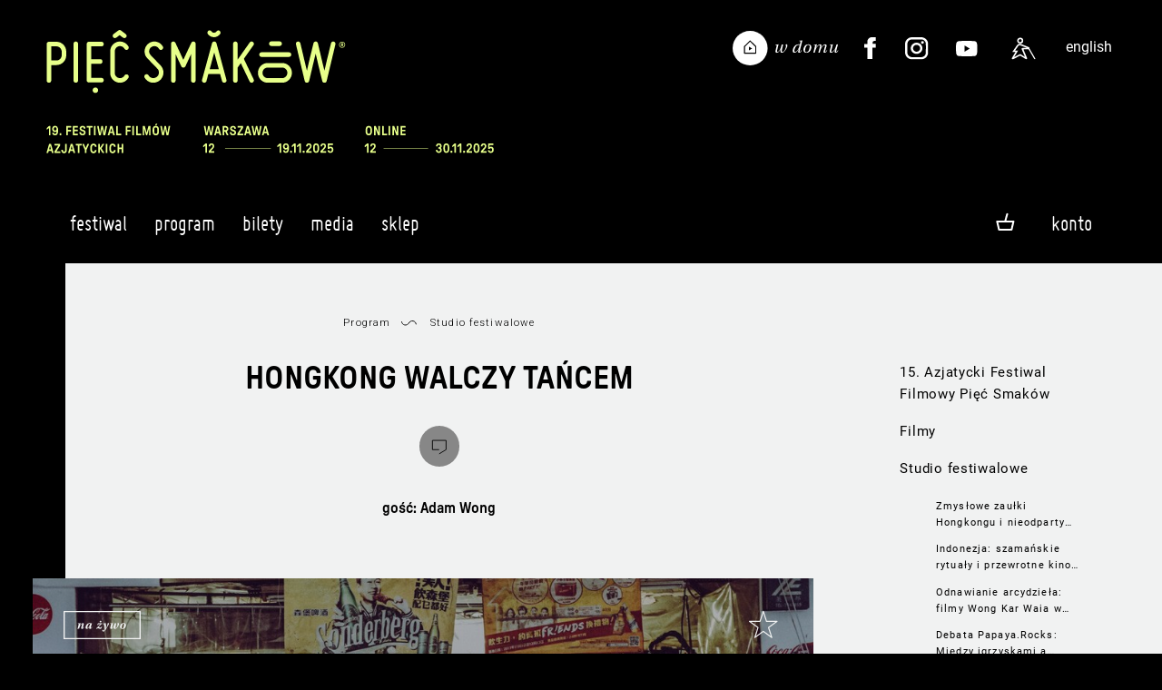

--- FILE ---
content_type: text/html;charset=UTF-8
request_url: https://www.piecsmakow.pl/vod-film.s?id=1036
body_size: 14526
content:
<!DOCTYPE html>
<html lang="pl">
<head prefix="og: http://ogp.me/ns#">
<meta name="facebook-domain-verification" content="f9gcov9ml3f0umex2ycojcvzxtuo5f" />
<script> var lang = "pl"; var ispl = true;  var logged = false; var kuponBiletowy = false; var ks = false; var ksadmin = false;
var ptrackjs = { jezyk: lang, kasjer: ks, local: false };

if (window.TrackJS) {
  TrackJS.addMetadata("zalogowany", "-");  
  TrackJS.addMetadata("user-id", "-");
  TrackJS.addMetadata("jezyk", lang);  
  TrackJS.addMetadata("local", false);
}
var autop = true;
var subt = 0;
</script>
   <!-- site designed and built by Pracownia Pakamera - www.pakamera.com.pl -->
  <script src="nn/js/ptrack.js?v=2"></script>  
  <meta http-equiv="Content-Type" content="text/html; charset=utf-8" />
  <META name="Author" content="Pięć Smaków">
  <meta name="keywords" content="wong kar wai, azja, festiwal filmowy, kino azji, kino azjatyckie, filmy azjatyckie">
  <META NAME="robots" CONTENT="index,follow" >
  <meta name="Description" content="Co roku na Pięciu Smakach pokazujemy hongkońskie kino, w kt&oacute;re w ubiegłym roku szczeg&oacute;lnie mocno uderzyły skutki politycznych przemian, jakie zachodzą w metropolii na skutek przejścia pod chińskie zarządzanie. Rozmawiamy o tym, co wydarzyło się przez ostatnie kilka lat - od czasu realizacji pokazywanego w Sekcji olimpijskiej &ldquo;P&oacute;ł kroku&rdquo; - oraz jak tw&oacute;rcy reagują na sytuację.&nbsp;
">
    <meta property="og:description" content="Co roku na Pięciu Smakach pokazujemy hongkońskie kino, w kt&oacute;re w ubiegłym roku szczeg&oacute;lnie mocno uderzyły skutki politycznych przemian, jakie zachodzą w metropolii na skutek przejścia pod chińskie zarządzanie. Rozmawiamy o tym, co wydarzyło się przez ostatnie kilka lat - od czasu realizacji pokazywanego w Sekcji olimpijskiej &ldquo;P&oacute;ł kroku&rdquo; - oraz jak tw&oacute;rcy reagują na sytuację.&nbsp;
"/>
  <base href="https://www.piecsmakow.pl/">
<meta property="fb:admins" content="774048777"/>
    <meta property="fb:app_id" content="634277863279071"/>
    <meta property="og:type" content="website"/>
    <meta property="og:locale" content="pl" />
   
    
    <meta property="og:title" content="Hongkong walczy ta&#324;cem | Studio festiwalowe | Festiwal Film&oacute;w Azjatyckich Pi&#281;&#263; Smak&oacute;w"/>
    <title>Hongkong walczy ta&#324;cem | Studio festiwalowe | Festiwal Film&oacute;w Azjatyckich Pi&#281;&#263; Smak&oacute;w</title>  
    <link rel="alternate" hreflang="en" href="https://www.piecsmakow.pl/index.do?lang=en" />
      <meta property="og:locale:alternate" content="en" />
    <meta property="og:url" content="https://www.piecsmakow.pl/vod-film.s?id=1036"/>
    <meta property="og:image" content="https://www.piecsmakow.pl/pliki/wgrane/image/fotosy/15/STUDIO_FESTIWALOWE/HONGKONG_WALCZY_TANCEM/glw_Still_small_size-02.jpg_standa.jpg"/>
    <link rel="image_src" type="image/jpeg" href="https://www.piecsmakow.pl/pliki/wgrane/image/fotosy/15/STUDIO_FESTIWALOWE/HONGKONG_WALCZY_TANCEM/glw_Still_small_size-02.jpg_standa.jpg" />
  <meta name="HandheldFriendly" content="true" />
  <meta name="viewport" content="width=device-width, initial-scale=1.0, maximum-scale=1.0, user-scalable=no">
 <script>var lang = "pl";  var logged = false; </script>  
 <link href='https://fonts.googleapis.com/css?family=Roboto:400,400italic,300,300italic,500,500italic&subset=latin-ext,latin' rel='stylesheet' type='text/css'>
 
 
  <link rel="stylesheet"  href="https://cdn.jsdelivr.net/gh/orestbida/iframemanager@1.2.5/dist/iframemanager.css"/>
  <script  src="https://cdn.jsdelivr.net/gh/orestbida/iframemanager@1.2.5/dist/iframemanager.js"></script>
  <script type="module" src="nn/js/cookieconsent-config.js"></script>
  
 
 <script src="https://cdnjs.cloudflare.com/ajax/libs/jquery/3.5.1/jquery.min.js" integrity="sha512-bLT0Qm9VnAYZDflyKcBaQ2gg0hSYNQrJ8RilYldYQ1FxQYoCLtUjuuRuZo+fjqhx/qtq/1itJ0C2ejDxltZVFg==" crossorigin="anonymous" referrerpolicy="no-referrer"></script>
       
  <script src="https://unpkg.com/@popperjs/core@2"></script>
  <script src="https://unpkg.com/tippy.js@6"></script>
    

 <script src="https://www.piecsmakow.pl/packed/header17.js?v=332765766"  ></script><!--  nowastr  -->
  <link rel="stylesheet" type="text/css" href="https://www.piecsmakow.pl/packed/header.css?v=982854681"/><!--  koniec style stara wersja -->

<link rel="stylesheet" type="text/css" href="/css/jQuery.mb.miniAudioPlayer.min.css"/><link rel="stylesheet" type="text/css" href="/css/miniplayer.psskin.css"/><link rel="icon" type="image/png" href="/img/favicps19/favicon-96x96.png" sizes="96x96" />
<link rel="icon" type="image/svg+xml" href="/img/favicps19/favicon.svg" />
<link rel="shortcut icon" href="/img/favicps19/favicon.ico" />
<link rel="apple-touch-icon" sizes="180x180" href="/img/favicps19/apple-touch-icon.png" />
<meta name="apple-mobile-web-app-title" content="Pięć Smaków" />
<link rel="manifest" href="/img/favicps19/site.webmanifest" /><script src="js/udm-resources/udm-style.js"></script>   

<link rel="stylesheet" type="text/css" href="/combined.css.h-391238375.pack" charset="utf-8"/><script type="text/javascript" src="/combined.js.h-646026837.pack" charset="utf-8"></script><div id="fb-root"></div>
<style>
#cc-main .pm__service-counter { display: none}
</style>
<script>
    let flags = 'max-age=7200;secure;samesite=none';
    if (document.location.protocol !== 'https:') { flags = 'max-age=7200;samesite=none';}
    window.dataLayer = window.dataLayer || [];
    function gtag(){ dataLayer.push(arguments); }
    gtag('consent', 'default', {
        'ad_user_data': 'denied',
        'ad_personalization': 'denied',
        'ad_storage': 'denied',
        'analytics_storage': 'denied',
        'wait_for_update': 500
    });
    /*gtag('set', 'url_passthrough', true);
    gtag("set", "ads_data_redaction", true);*/
    gtag('js', new Date());
    gtag('config', 'G-Y4BYWM6KS5', {cookie_flags: flags});
    
    
    dataLayer.push({'user_id': 'guest', 'user_login': '', 'user_staff': false });
    
    
    
</script>

<script  type="text/plain"  data-category="marketing"  data-src="https://connect.facebook.net/en_US/sdk.js#xfbml=1&version=v3.2"></script>
<script type="text/plain" data-category="marketing">
  !function(f,b,e,v,n,t,s)
  {if(f.fbq)return;n=f.fbq=function(){n.callMethod?
  n.callMethod.apply(n,arguments):n.queue.push(arguments)};
  if(!f._fbq)f._fbq=n;n.push=n;n.loaded=!0;n.version='2.0';
  n.queue=[];t=b.createElement(e);t.async=!0;
  t.src=v;s=b.getElementsByTagName(e)[0];
  s.parentNode.insertBefore(t,s)}(window, document,'script',
  'https://connect.facebook.net/en_US/fbevents.js');
  fbq('init', '407269313654387');
  fbq('track', 'PageView');
</script>
<script type="text/plain" data-category="analytics" data-service="ga">
  gtag('consent', 'update', {'analytics_storage': 'granted'});
    
</script>
<script type="text/plain" data-category="!analytics" data-service="ga">
    gtag('consent', 'update', {'analytics_storage': 'denied'});
    window['ga-disable-G-Y4BYWM6KS5'] = true;
    
    CookieConsent.eraseCookies(/^(_ga|gid|__utm)/);
</script>

<script type="text/plain" data-category="marketing">
   gtag('consent', 'update', {'ad_storage': 'granted', 'ad_user_data': 'granted', 'ad_personalization': 'granted'});
</script>
<script type="text/plain" data-category="!marketing">
   gtag('consent', 'update', {'ad_storage': 'denied', 'ad_user_data': 'denied', 'ad_personalization': 'denied'});
   CookieConsent.eraseCookies(/^(_gcl_au|_fbp|_fbc)/);

   window.FB = null; window.fbq = null; window._fbq = null;
</script>
   


<script type="text/plain"  data-category="analytics"  data-src="https://www.googletagmanager.com/gtag/js?id=G-Y4BYWM6KS5"></script>
<script type="text/plain"  data-category="marketing"  data-src="https://www.googletagmanager.com/gtag/js?id=G-Y4BYWM6KS5"></script>

</head>
<body marginheight="0" topmargin="0" leftmargin="0" rightmargin="0" bottommargin="0" class="fest psfest langpl" >

<div id="wrapper">

<div id="tlo">
<div id="main" class="main">
<section id="naglowek" class="marginesy">
<header >
   <div class="cont">
      <a href="index.do" class="logom">&nbsp;</a>
      <div class='elprawa'>
     <a href="/koszyk.do" class="tooltip tlight sales-related koszyktop fa" title="Zawartość koszyka"><img src="img/koszykb.svg" class="koszbgora"><span class="iloscbiletowwkoszyku"></span></a><a href="javascript:;" class="hamburger  hamburger--squeeze"><span class="hamburger-box"><span class="hamburger-inner"></span></span></a>
      </div>
     </div>
</header>
     <a href="index.do" class="back"></a>
     <a href="index.do" id="logo" class="pl"></a>
     
     <div id="jezyk">
     <a href="javascript:changeLang('en');"  class="jen ">english</a>
     </div>
     <div class="waznelinki gr" style="">
            
       <a href="https://www.piecsmakow.pl/wdomu" class="wwdomu"><img src="nn/img/wdomu/wdomu_naglownab.svg" alt="Pięć Smaków w Domu"></a>
       <a href="http://www.twitter.com/Five_Flavours" target="_blank" class="tw" title="Profil na Twitterze"><img src="img/social_twit.svg"></a><a href="http://www.facebook.com/piecsmakow" target="_blank" class="fb" title="Strona na Facebooku"><img src="img/social_face.svg"></a><a href="https://www.instagram.com/piecsmakow" target="_blank" class="in" title="Profil na Instagramie"><img src="img/social_insta.svg"></a><a href="https://www.youtube.com/user/piecsmakowff" target="_blank" class="yt" title="Kanał na Youtube"><img src="img/social_yt.svg"></a><a href="artykul.do?id=678&mid=1462" class="access" title="Dostępność"><img src="nn/img/access.svg"></a></div>
     
     <div style="clear: both"></div>
  </section> <!--  nagłowek -->
  <nav class="mobile" >

<a href="https://www.piecsmakow.pl/menu.do?id=1&mid=1"  onclick="return rozwinm('podm_0'); "  id="mid_0" class='poziom0  fa '>Festiwal</a>

<div class="poziom1 czc podm_0">
<a href="https://www.piecsmakow.pl/aktualnoscim.do?rodzaj=festiwalowe&mid=1186" onclickx="return rozwinm('podmm_0_0'); ">Aktualności</a>
  <a href="https://www.piecsmakow.pl/menu.do?id=974&mid=974" onclickx="return rozwinm('podmm_0_1'); ">People's Jury</a>
  <a href="https://www.piecsmakow.pl/artykul.do?id=711&mid=1496" onclickx="return rozwinm('podmm_0_2'); ">Konkurs Krytyczno-Filmowy o Kinie Azji im. Jagody Murczyńskiej</a>
  <a href="https://www.piecsmakow.pl/artykul.do?id=717&mid=1510" onclickx="return rozwinm('podmm_0_3'); ">Repliki</a>
  <a href="https://www.piecsmakow.pl/artykul.do?id=735&mid=1528" onclickx="return rozwinm('podmm_0_4'); ">Gastronomia</a>
  <a href="https://www.piecsmakow.pl/artykul.do?id=251&mid=430" onclickx="return rozwinm('podmm_0_5'); ">Wolontariat</a>
  <a href="https://www.piecsmakow.pl/artykul.do?id=12&mid=12" onclickx="return rozwinm('podmm_0_6'); ">Geneza festiwalu</a>
  <a href="https://www.piecsmakow.pl/artykul.do?id=29&mid=56" onclickx="return rozwinm('podmm_0_7'); ">Partnerzy i patroni</a>
  <a href="https://www.piecsmakow.pl/artykul.do?id=678&mid=1462" onclickx="return rozwinm('podmm_0_8'); ">Dostępność</a>
  <a href="https://www.piecsmakow.pl/artykul.do?id=7&mid=15" onclickx="return rozwinm('podmm_0_9'); ">Kontakt</a>
  <a href="https://www.piecsmakow.pl/edycje.do?mid=388" onclickx="return rozwinm('podmm_0_10'); ">Archiwum</a>
  </div>

<a href="https://www.piecsmakow.pl/menu.do?id=1479&mid=1479"  onclick="return rozwinm('podm_1'); "  id="mid_1" class='poziom0  fa '>Program</a>

<div class="poziom1 czc podm_1">
<a href="https://www.piecsmakow.pl/artykul.do?id=726&mid=1512" onclickx="return rozwinm('podmm_1_0'); ">Program 19. FFA Pięć Smaków</a>
  <a href="https://www.piecsmakow.pl/kalendarz.do?mid=1516" onclickx="return rozwinm('podmm_1_1'); ">Kalendarz projekcji</a>
  <a href="https://www.piecsmakow.pl/menu.do?id=1511&mid=1511" onclickx="return rozwinm('podmm_1_2'); ">Filmy i sekcje</a>
  <a href="https://www.piecsmakow.pl/artykul.do?id=734&mid=1527" onclickx="return rozwinm('podmm_1_3'); ">Gazeta Festiwalowa</a>
  <a href="https://www.piecsmakow.pl/lista.do?idc=221&mid=1520" onclickx="return rozwinm('podmm_1_4'); ">Akademia Azjatycka</a>
  <a href="https://www.piecsmakow.pl/lista.do?idc=219&mid=1513" onclickx="return rozwinm('podmm_1_5'); ">Zapowiedzi</a>
  <a href="https://www.piecsmakow.pl/lista.do?idc=220&mid=1529" onclickx="return rozwinm('podmm_1_6'); ">Rozmowy z twórcami</a>
  <a href="https://www.piecsmakow.pl/artykul.do?id=727&mid=1514" onclickx="return rozwinm('podmm_1_7'); ">Eseje, wywiady, podkasty</a>
  <a href="https://www.piecsmakow.pl/menu.do?id=1521&mid=1521" onclickx="return rozwinm('podmm_1_8'); ">Repliki</a>
  </div>

<a href="https://www.piecsmakow.pl/menu.do?id=128&mid=128"  onclick="return rozwinm('podm_2'); "  id="mid_2" class='poziom0  fa '>Bilety</a>

<div class="poziom1 czc podm_2">
<a href="https://www.piecsmakow.pl/artykul.do?id=21&mid=140" onclickx="return rozwinm('podmm_2_0'); ">Bilety, karnety i dostępy vod - zasady</a>
  <a href="https://www.piecsmakow.pl/artykul.do?id=633&mid=1386" onclickx="return rozwinm('podmm_2_1'); ">Jak oglądać filmy na festiwalu w kinach?</a>
  <a href="https://www.piecsmakow.pl/artykul.do?id=632&mid=1387" onclickx="return rozwinm('podmm_2_2'); ">Jak oglądać filmy na festiwalu online?</a>
  <a href="https://www.piecsmakow.pl/artykul.do?id=638&mid=1391" onclickx="return rozwinm('podmm_2_3'); ">Rezerwacje dla posiadaczy karnetów</a>
  <a href="https://www.piecsmakow.pl/menu.do?id=1341&mid=1341" onclickx="return rozwinm('podmm_2_4'); ">Regulaminy</a>
  </div>

<a href="https://www.piecsmakow.pl/menu.do?id=9&mid=9"  onclick="return rozwinm('podm_3'); "  id="mid_3" class='poziom0  fa '>Media</a>

<div class="poziom1 czc podm_3">
<a href="https://www.piecsmakow.pl/artykul.do?id=651&mid=923" onclickx="return rozwinm('podmm_3_0'); ">Akredytacje medialne</a>
  <a href="https://www.piecsmakow.pl/akredytacja.do?mid=924" onclickx="return rozwinm('podmm_3_1'); ">Zamów akredytację</a>
  <a href="https://www.piecsmakow.pl/artykul.do?id=10&mid=38" onclickx="return rozwinm('podmm_3_2'); ">Kontakt</a>
  <a href="https://www.piecsmakow.pl/artykul.do?id=41&mid=77" onclickx="return rozwinm('podmm_3_3'); ">Materiały do pobrania</a>
  </div>

<a href="https://www.piecsmakow.pl/sklep.do?mid=904"  onclick="return rozwinm('podm_4'); "  id="mid_4" class='poziom0  fa '>Sklep</a>

<div class="prz prz1"></div>

  <a href="https://www.piecsmakow.pl/logowanie.do?location=https%3A%2F%2Fwww.piecsmakow.pl%2Fvod-film.s%3Fid%3D1036" class="" onclick="logowaniepopup(); return false;">Zaloguj się</a><!-- div class="mobkoszyk">
<a href="/sklepKoszyk.do" style="margin-right: 10px; background: transparent;" class="fa " title="Zawartość koszyka"><img src="img/koszykb.svg" class="koszbmob" >0</a></div  -->
<div class="prz prz2"></div>
     <div id="mobjezyk">
     <a href="javascript:changeLang('en');"  >english version</a>
     </div>
     
      <div class="nav-access"><a href="artykul.do?id=678&mid=1462" class="access">Dostępność</a></div>
      
     
     <div class="nav-wwdomu"><a href="https://www.piecsmakow.pl/wdomu" class="wwdomu" style="display: none"><img alt="Pięć Smaków w Domu" src="nn/img/wdomu/wdomu_naglownab.svg"></a></div>
     <div class="waznelinki nav" >
       <a href="http://www.twitter.com/Five_Flavours" target="_blank" class="tw" title="Profil na Twitterze"><img src="img/twiter2.png"></a><a href="http://www.facebook.com/piecsmakow" target="_blank" class="fb" title="Strona na Facebooku"><img src="img/face2.png"></a><a href="https://www.instagram.com/piecsmakow" target="_blank" class="in" title="Profil na Instagramie"><img src="img/insta.png"></a><a href="https://www.youtube.com/user/piecsmakowff" target="_blank" class="yt" title="Kanał na Youtube"><img src="img/yt.png"></a></div>     

  </nav>

<div id="menuglowne_pasek" class="marginesy marginesy_more">
<a name="top"></a>
<script type="text/javascript"  src="js/udm-resources/udm-dom.js"></script>
<ul id="udm" class="udm" >
<li class='firstl  notselected' id="glmid_0" >
 <a href="https://www.piecsmakow.pl/menu.do?id=1&mid=1" class='fa'>Festiwal<br><div class="podkr"></div></a>
<ul><li ><a href="https://www.piecsmakow.pl/aktualnoscim.do?rodzaj=festiwalowe&mid=1186">Aktualności</a></li><li ><a href="https://www.piecsmakow.pl/menu.do?id=974&mid=974">People's Jury</a></li><li ><a href="https://www.piecsmakow.pl/artykul.do?id=711&mid=1496">Konkurs Krytyczno-Filmowy o Kinie Azji im. Jagody Murczyńskiej</a></li><li ><a href="https://www.piecsmakow.pl/artykul.do?id=717&mid=1510">Repliki</a></li><li ><a href="https://www.piecsmakow.pl/artykul.do?id=735&mid=1528">Gastronomia</a></li><li ><a href="https://www.piecsmakow.pl/artykul.do?id=251&mid=430">Wolontariat</a></li><li ><a href="https://www.piecsmakow.pl/artykul.do?id=12&mid=12">Geneza festiwalu</a></li><li ><a href="https://www.piecsmakow.pl/artykul.do?id=29&mid=56">Partnerzy i patroni</a></li><li ><a href="https://www.piecsmakow.pl/artykul.do?id=678&mid=1462">Dostępność</a></li><li ><a href="https://www.piecsmakow.pl/artykul.do?id=7&mid=15">Kontakt</a></li><li ><a href="https://www.piecsmakow.pl/edycje.do?mid=388">Archiwum</a></li></ul></li><li class='firstl  notselected' id="glmid_1" >
 <a href="https://www.piecsmakow.pl/menu.do?id=1479&mid=1479" class='fa'>Program<br><div class="podkr"></div></a>
<ul><li ><a href="https://www.piecsmakow.pl/artykul.do?id=726&mid=1512">Program 19. FFA Pięć Smaków</a></li><li ><a href="https://www.piecsmakow.pl/kalendarz.do?mid=1516">Kalendarz projekcji</a></li><li ><a href="https://www.piecsmakow.pl/menu.do?id=1511&mid=1511">Filmy i sekcje</a><ul><li ><a href="https://www.piecsmakow.pl/lista.do?f=s&vb=ps&edycjaFest=19&mid=1515">Wszystkie sekcje</a></li><li ><a href="https://www.piecsmakow.pl/lista.do?vb=ps&edycjaFest=19&mid=1517">Lista filmów</a></li><li ><a href="https://www.piecsmakow.pl/lista.do?f=v&vb=ps&edycjaFest=19&mid=1518">Filmy dostępne online</a></li><li ><a href="https://www.piecsmakow.pl/lista.do?f=t&vb=ps&edycjaFest=19&mid=1519">Tylko w kinach</a></li><li ><a href="https://www.piecsmakow.pl/lista.do?f=w&vb=ps&edycjaFest=19&mid=1526">Tylko online</a></li></ul></li><li ><a href="https://www.piecsmakow.pl/artykul.do?id=734&mid=1527">Gazeta Festiwalowa</a></li><li ><a href="https://www.piecsmakow.pl/lista.do?idc=221&mid=1520">Akademia Azjatycka</a></li><li ><a href="https://www.piecsmakow.pl/lista.do?idc=219&mid=1513">Zapowiedzi</a></li><li ><a href="https://www.piecsmakow.pl/lista.do?idc=220&mid=1529">Rozmowy z twórcami</a></li><li ><a href="https://www.piecsmakow.pl/artykul.do?id=727&mid=1514">Eseje, wywiady, podkasty</a></li><li ><a href="https://www.piecsmakow.pl/menu.do?id=1521&mid=1521">Repliki</a><ul><li ><a href="https://www.piecsmakow.pl/artykul.do?id=730&mid=1522">Poznań</a></li><li ><a href="https://www.piecsmakow.pl/artykul.do?id=732&mid=1524">Łódź</a></li><li ><a href="https://www.piecsmakow.pl/artykul.do?id=731&mid=1523">Wrocław</a></li><li ><a href="https://www.piecsmakow.pl/artykul.do?id=733&mid=1525">Gdańsk</a></li></ul></li></ul></li><li class='firstl  notselected' id="glmid_2" >
 <a href="https://www.piecsmakow.pl/menu.do?id=128&mid=128" class='fa'>Bilety<br><div class="podkr"></div></a>
<ul><li ><a href="https://www.piecsmakow.pl/artykul.do?id=21&mid=140">Bilety, karnety i dostępy vod - zasady</a></li><li ><a href="https://www.piecsmakow.pl/artykul.do?id=633&mid=1386">Jak oglądać filmy na festiwalu w kinach?</a></li><li ><a href="https://www.piecsmakow.pl/artykul.do?id=632&mid=1387">Jak oglądać filmy na festiwalu online?</a></li><li ><a href="https://www.piecsmakow.pl/artykul.do?id=638&mid=1391">Rezerwacje dla posiadaczy karnetów</a></li><li ><a href="https://www.piecsmakow.pl/menu.do?id=1341&mid=1341">Regulaminy</a><ul><li ><a href="https://www.piecsmakow.pl/artykul.do?id=19&mid=1339">Regulamin sprzedaży</a></li><li ><a href="https://www.piecsmakow.pl/artykul.do?id=554&mid=1340">Regulamin Usługi VOD</a></li></ul></li></ul></li><li class='firstl  notselected' id="glmid_3" >
 <a href="https://www.piecsmakow.pl/menu.do?id=9&mid=9" class='fa'>Media<br><div class="podkr"></div></a>
<ul><li ><a href="https://www.piecsmakow.pl/artykul.do?id=651&mid=923">Akredytacje medialne</a></li><li ><a href="https://www.piecsmakow.pl/akredytacja.do?mid=924">Zamów akredytację</a></li><li ><a href="https://www.piecsmakow.pl/artykul.do?id=10&mid=38">Kontakt</a></li><li ><a href="https://www.piecsmakow.pl/artykul.do?id=41&mid=77">Materiały do pobrania</a></li></ul></li><li class='firstl  notselected' id="glmid_4" >
 <a href="https://www.piecsmakow.pl/sklep.do?mid=904" class='fa'>Sklep<br><div class="podkr"></div></a>
</li><li class="firstl" style="float: right; margin-right: -20px; " id="koszykme">



<a href="https://www.piecsmakow.pl/logowanie.do" style="margin-right: 0px" class="fa">Konto</a><ul style="width: 170px;">
  <li>
  
  <a href="https://www.piecsmakow.pl/logowanie.do?location=https%3A%2F%2Fwww.piecsmakow.pl%2Fvod-film.s%3Fid%3D1036" onclick="logowaniepopup(); return false;">Zaloguj się</a></li>
  <li><a href="https://www.piecsmakow.pl/profil.do?method=create">Załóż nowe konto</a></li>
  </ul>
</li>

<div class="mkoszyk sales-related">
<a href="/koszyk.do" style="margin-right: 10px; background: transparent;" class="fa tooltip tlight " title="Zawartość koszyka"><img src="img/koszykd.png" style="margin-bottom: 0px;"><span class="iloscbiletowwkoszyku"></span></a></div>
  <a style="display: none;" class="loguj hover_und_anim mg" href="javascript: void(0);">zaloguj / zarejestruj</a>

<div class="logowaniecont"  style="display: none;">
<div class="logowaniepopup formularz lpop">

  <form name="loginForm" method="post" action="https://www.piecsmakow.pl/loguj.do"><input type="hidden" name="location" value="" id="logujloc"><div class="komunik"></div>
  
  <input type="text" name="login" value="" style="width: 20em; font-size: 1em" class="in log"><br>
  <input type="password" name="passwd" value="" style="width: 20em; font-size: 1em" class="in pas"><div style="margin: 1.5em 0; display: flex; white-space: nowrap;  justify-content: space-between; align-items: center;"><input type="checkbox" name="zapamietaj" value="on" id="zapamietajlog"><label for="zapamietajlog">Zapamiętaj </label>
  <a href="https://www.piecsmakow.pl/resetujpass.do" style="float: right;  margin-left: 2em" class="f8">Nie pamiętam hasła</a></div>
  <input type="submit" value="Zaloguj" style="width: 100%; margin-right:0;" class="przycisk"><br>
  <a href="https://www.piecsmakow.pl/profil.do?method=create" style="text-transform:lowercase;  width: 100%; margin-top: 0.5em; margin-right:0;" class="przycisk zramka">Załóż konto</a></form></div></div>
<script> 
  $(".lpop .in.log").attr("placeholder","login lub email");
  $(".lpop .in.pas").attr("placeholder","hasło");  
  $(".lpop .xmojenh .in").attr("autocomplete", "off");

  
    $(document).ready(function() {
      $(".lpop #zapamietajlog").attr("checked", "checked");
    });
  
    if (!$(".lpop #logujloc").val()) $(".lpop #logujloc").val(document.location); 
            

$("#menuglowne_pasek .loguj").click(function() { return logowaniepopup(''); });
function logowaniepopup(komunikat) {
  hideMenu();
	$(".logowaniecont").find(".komunik").text(komunikat);
  popup("", $(".logowaniecont").html(), true , 'noscroll' );
  setPreventEasyPopupClose(true);
  return false; 
};

</script>    
</ul>
<script>
if ( isTouchScreen) {
  $("li.firstl").addClass('onclick');
  
  $("li.firstl a").click(function(e){
   
    if ($(this).parent().find('ul').length >0 ) {
      um.activateMenu($(this).parent().attr('id'));
      return false;
    } else 
      return true;
  });
}
</script>
    <div style="clear: both"></div>  
</div><link rel="stylesheet" type="text/css" href="https://www.piecsmakow.pl/packed/top.css?v=1380581167"/><script src="https://www.piecsmakow.pl/packed/top.js?v=209888033"  ></script><script>
  const browser = window.bowser && bowser.getParser(window.navigator.userAgent);
  const isChrome = browser && browser.getOSName() != 'iOS' && browser.getBrowserName() == 'Chrome'; //chrome with non native player allowed
  const isSafari = (!isChrome && browser && browser.getBrowserName() == 'Safari') || browser.getOSName() == 'iOS'; //safari and safari based browsers (where only native player is allowed)
  const isChromecastAvailable = isChrome || browser.getBrowserName() == 'Opera';
</script>
<link rel="stylesheet" type="text/css" href="https://www.piecsmakow.pl/packed/opisfv.css?v=437863807"/>
<script src="https://www.piecsmakow.pl/packed/opissc.js?v=148928558"  ></script>
<style>.subsubmenu {display: none !important;} 

.xev-onsite {display: none}
</style>
<script>
if (typeof(fbq) === typeof(Function))
  fbq('track', 'ViewContent');
</script>

<link href="https://fonts.googleapis.com/css2?family=Lato:ital,wght@0,700;0,900;1,700;1,900&display=swap" rel="stylesheet">
<link rel="stylesheet" type="text/css" href="https://cdn.jsdelivr.net/npm/shaka-player@4.10.26/dist/controls.css">


<script src="https://www.piecsmakow.pl/packed/nnvodpakamera_text_displayer.js?v=1184520384"  ></script><script src="https://www.piecsmakow.pl/packed/videoop.js?v=1335571493"  ></script>
<script>

$(function(){ document.oncontextmenu = function() {return false;}; });
</script>
<style>
.tanibilet {margin-left: 4px; margin-bottom: -2px }
</style>    
<div id="content" class="content marginesy_article article opis filmvod" >
<script>
var jestdrugipoziom = false;
function isMenuMob() {
  return $("#kolmenu").css('display') == 'flex';
}
</script>
<div id="kolmenu" class="">
  <div class="menupoziompierwszy   menulisc">
      <div  class="roboto-text  pozycjamenu pmlevel0 typpozm_normalna_0   pm_normalna_0" id="pm_tb_1" ><a href="https://www.piecsmakow.pl/artykul.do?id=619&mid=1368"  >15. Azjatycki Festiwal Filmowy Pięć Smaków</a></div>
</div>

  
<div class="menupoziompierwszy   ">
      <div  class="roboto-text  pozycjamenu pmlevel0 typpozm_rozwijalna_0   pm_rozwijalna_0" id="pm_tb_2" ><a href="javascript:void(0)"  >Filmy</a></div>
<div id='menu_2' class='submenu' data-link="https://www.piecsmakow.pl/menu.do?id=1372&mid=1372">
<div  class="roboto-head  pozycjamenu pmlevel1 typpozm_normalna_1   pm_normalna_1" id="ppm_tb_3" ><a href="https://www.piecsmakow.pl/lista.do?f=s&vb=ps&edycjaFest=15&mid=1371"  >Wszystkie sekcje</a></div>
<div  class="roboto-head  pozycjamenu pmlevel1 typpozm_normalna_1   pm_normalna_1" id="ppm_tb_4" ><a href="https://www.piecsmakow.pl/lista.do?f=v&vb=ps&edycjaFest=15&mid=1394"  >Filmy dostępne online</a></div>
<div  class="roboto-head  pozycjamenu pmlevel1 typpozm_normalna_1   pm_normalna_1" id="ppm_tb_5" ><a href="https://www.piecsmakow.pl/lista.do?vb=ps&edycjaFest=15&mid=1373"  >Lista filmów</a></div>
<div  class="roboto-head  pozycjamenu pmlevel1 typpozm_rozwijalna_1   pm_rozwijalna_1" id="ppm_tb_6" ><a href="https://www.piecsmakow.pl/lista.do?idc=152&mid=1374"  >Nowe Kino Azji</a></div>
<div  class="roboto-head  pozycjamenu pmlevel1 typpozm_rozwijalna_1   pm_rozwijalna_1" id="ppm_tb_7" ><a href="https://www.piecsmakow.pl/lista.do?idc=153&mid=1375"  >Retrospektywa: Wong Kar Wai</a></div>
<div  class="roboto-head  pozycjamenu pmlevel1 typpozm_rozwijalna_1   pm_rozwijalna_1" id="ppm_tb_8" ><a href="https://www.piecsmakow.pl/lista.do?idc=154&mid=1376"  >Sekcja olimpijska</a></div>
<div  class="roboto-head  pozycjamenu pmlevel1 typpozm_rozwijalna_1   pm_rozwijalna_1" id="ppm_tb_9" ><a href="https://www.piecsmakow.pl/lista.do?idc=156&mid=1377"  >Tajwańskie kino queer</a></div>
<div  class="roboto-head  pozycjamenu pmlevel1 typpozm_rozwijalna_1   pm_rozwijalna_1" id="ppm_tb_10" ><a href="https://www.piecsmakow.pl/lista.do?idc=155&mid=1378"  >Asian Cinerama: Azjatyckie Nagrody Filmowe</a></div>
<div  class="roboto-head  pozycjamenu pmlevel1 typpozm_rozwijalna_1   pm_rozwijalna_1" id="ppm_tb_11" ><a href="https://www.piecsmakow.pl/lista.do?idc=157&mid=1379"  >Birma dziś</a></div>
<div  class="roboto-head  pozycjamenu pmlevel1 typpozm_rozwijalna_1   pm_rozwijalna_1" id="ppm_tb_12" ><a href="https://www.piecsmakow.pl/lista.do?idc=158&mid=1380"  >Pokazy specjalne</a></div>
<div  class="roboto-head  pozycjamenu pmlevel1 typpozm_rozwijalna_1   pm_rozwijalna_1" id="ppm_tb_13" ><a href="https://www.piecsmakow.pl/lista.do?idc=160&mid=1381"  >Polskie akcenty</a></div>
</div>
<script>
      if (!isMenuMob() || jestdrugipoziom)  {
          $("#pm_tb_2").click(function () {
                if ($("#menu_2").is(":hidden")) {
                  $("#menu_2").slideDown(300);
                } else {
                  $("#menu_2").slideUp(300);
                }
              });
                 
          $("#menu_2").hide();      
    
      } else { // ukrywamy w menu mobile i przyposujemy href do linku, żeby się nie rozwijał - brzydka sztuczka
        // tak naprawdę ten link powinien być w menu, ale pozycjaMenu nie ma parametru na data i nie ma sensu tego dodawać teraz
        $("#menu_2").hide(); 
        $("#pm_tb_2").find("a").first().attr("href",$("#menu_2").attr("data-link"));
        
      }
     </script>
     <script type="text/javascript">
      
        $(".pm_rozwijalna_0").attr("href","javascript:;").click(function() {
          
          var th = $(this);
          if(th.hasClass("typpozm_rozwijalna_wybr_0")) {
            th.removeClass("typpozm_rozwijalna_wybr_0");
            th.addClass("typpozm_rozwijalna_0");
            th.closest('.menupoziompierwszy').removeClass('mmenuppwybrane');
          } else if (th.hasClass("typpozm_rozwijalna_0")) {
            th.removeClass("typpozm_rozwijalna_0");
            th.addClass("typpozm_rozwijalna_wybr_0");
            th.closest('.menupoziompierwszy').addClass('mmenuppwybrane');
          }
          dodajmawybr();
          //var pane = $('.menupoziompierwszy');
          //var api = pane.data('jsp');   
          //api.reinitialise();
        });
      
     
     
     </script>
      
    
  </div>

  
<div class="menupoziompierwszy mmenuppwybrane ">
      <div  class="roboto-text  pozycjamenu pmlevel0 typpozm_rozwijalna_wybr_0  mwybr pm_rozwijalna_0" id="pm_tb_14" ><a href="https://www.piecsmakow.pl/lista.do?idc=163&mid=1388"  >Studio festiwalowe</a></div>
<div id='menu_14' class='submenu' data-link="https://www.piecsmakow.pl/lista.do?idc=163&mid=1388">
<div  class="roboto-head  pozycjamenu pmlevel1 typpozm_normalna_1   pm_normalna_1" id="ppm_tb_15" ><a href="https://www.piecsmakow.pl/vod-film.s?id=1030&idc=163&mid=1388_1030"  >Zmysłowe zaułki Hongkongu i nieodparty urok lat 60.</a></div>
<div  class="roboto-head  pozycjamenu pmlevel1 typpozm_normalna_1   pm_normalna_1" id="ppm_tb_16" ><a href="https://www.piecsmakow.pl/vod-film.s?id=1031&idc=163&mid=1388_1031"  >Indonezja: szamańskie rytuały i przewrotne kino akcji</a></div>
<div  class="roboto-head  pozycjamenu pmlevel1 typpozm_normalna_1   pm_normalna_1" id="ppm_tb_17" ><a href="https://www.piecsmakow.pl/vod-film.s?id=1084&idc=163&mid=1388_1084"  >Odnawianie arcydzieła: filmy Wong Kar Waia w nowych wersjach</a></div>
<div  class="roboto-head  pozycjamenu pmlevel1 typpozm_normalna_1   pm_normalna_1" id="ppm_tb_18" ><a href="https://www.piecsmakow.pl/vod-film.s?id=1033&idc=163&mid=1388_1033"  >Debata Papaya.Rocks: Między igrzyskami a igrzyskami. Sport w Azji na dużym ekranie</a></div>
<div  class="roboto-head  pozycjamenu pmlevel1 typpozm_normalna_1   pm_normalna_1" id="ppm_tb_19" ><a href="https://www.piecsmakow.pl/vod-film.s?id=1034&idc=163&mid=1388_1034"  >Trzymajcie się foteli: kino nieposkromionej wyobraźni</a></div>
<div  class="roboto-head  pozycjamenu pmlevel1 typpozm_normalna_1   pm_normalna_1" id="ppm_tb_20" ><a href="https://www.piecsmakow.pl/vod-film.s?id=1035&idc=163&mid=1388_1035"  >Odkrycia: indyjskie kino niezależne i fascynujący portret Kalkuty</a></div>
<div  class="roboto-head  pozycjamenu pmlevel1 typpozm_normalna_wybr_1  mwybr pm_normalna_1" id="ppm_tb_21" ><a href="https://www.piecsmakow.pl/vod-film.s?id=1036&idc=163&mid=1388_1036"  >Hongkong walczy tańcem</a></div>
<div  class="roboto-head  pozycjamenu pmlevel1 typpozm_normalna_1   pm_normalna_1" id="ppm_tb_22" ><a href="https://www.piecsmakow.pl/vod-film.s?id=1037&idc=163&mid=1388_1037"  >Birma, jakiej nie znamy</a></div>
<div  class="roboto-head  pozycjamenu pmlevel1 typpozm_normalna_1   pm_normalna_1" id="ppm_tb_23" ><a href="https://www.piecsmakow.pl/vod-film.s?id=1038&idc=163&mid=1388_1038"  >Spojrzenia w przeszłość, rozliczenia z teraźniejszością</a></div>
<div  class="roboto-head  pozycjamenu pmlevel1 typpozm_normalna_1   pm_normalna_1" id="ppm_tb_24" ><a href="https://www.piecsmakow.pl/vod-film.s?id=1039&idc=163&mid=1388_1039"  >Japońskie kino niezależne</a></div>
<div  class="roboto-head  pozycjamenu pmlevel1 typpozm_normalna_1   pm_normalna_1" id="ppm_tb_25" ><a href="https://www.piecsmakow.pl/vod-film.s?id=1040&idc=163&mid=1388_1040"  >Kino queer - nie tylko z Tajwanu</a></div>
<div  class="roboto-head  pozycjamenu pmlevel1 typpozm_normalna_1   pm_normalna_1" id="ppm_tb_26" ><a href="https://www.piecsmakow.pl/vod-film.s?id=1041&idc=163&mid=1388_1041"  >Debata: Daniel z Kurówka, Alifu z Taitung - tradycja, lokalność, LGBTIQ+</a></div>
<div  class="roboto-head  pozycjamenu pmlevel1 typpozm_normalna_1   pm_normalna_1" id="ppm_tb_27" ><a href="https://www.piecsmakow.pl/vod-film.s?id=1044&idc=163&mid=1388_1044"  >Birma dziś: krótkie, bezcenne metraże</a></div>
<div  class="roboto-head  pozycjamenu pmlevel1 typpozm_normalna_1   pm_normalna_1" id="ppm_tb_28" ><a href="https://www.piecsmakow.pl/vod-film.s?id=1045&idc=163&mid=1388_1045"  >Moralne dylematy, niezwykli bohaterowie</a></div>
<div  class="roboto-head  pozycjamenu pmlevel1 typpozm_normalna_1   pm_normalna_1" id="ppm_tb_29" ><a href="https://www.piecsmakow.pl/vod-film.s?id=1088&idc=163&mid=1388_1088"  >Ogłoszenie programu 15. Azjatyckiego Festiwalu Filmowego Pięć Smaków</a></div>
</div>
</div>

  
<div class="menupoziompierwszy   menulisc">
      <div  class="roboto-text  pozycjamenu pmlevel0 typpozm_normalna_0   pm_normalna_0" id="pm_tb_30" ><a href="https://www.piecsmakow.pl/artykul.do?id=637&mid=1390"  >Akademia Azjatycka</a></div>
</div>

  
<div class="menupoziompierwszy   menulisc">
      <div  class="roboto-text  pozycjamenu pmlevel0 typpozm_normalna_0   pm_normalna_0" id="pm_tb_31" ><a href="https://www.piecsmakow.pl/artykul.do?id=634&mid=1385"  >Gazeta festiwalowa</a></div>
</div>

  
<div class="menupoziompierwszy   menulisc">
      <div  class="roboto-text  pozycjamenu pmlevel0 typpozm_normalna_0   pm_normalna_0" id="pm_tb_32" ><a href="https://www.piecsmakow.pl/lista.do?vb=ps&idc=164&mid=1392"  >Rozmowy z twórcami</a></div>
</div>

  
<div class="menupoziompierwszy   menulisc">
      <div  class="roboto-text  pozycjamenu pmlevel0 typpozm_normalna_0   pm_normalna_0" id="pm_tb_33" ><a href="https://www.piecsmakow.pl/artykul.do?id=631&mid=1384"  >Pięć Smaków we Wrocławiu</a></div>
</div>

  
</div> 
 <script>
 
 function dodajmawybr() {
   if (!jestdrugipoziom && isMenuMob())  {
     $("#kolmenu .submenu").hide();
     return;
   }
   if ($("#kolmenu .menupoziompierwszy.mmenuppwybrane:not(.menulisc)").length > 0)
     $("#kolmenu").addClass("mawybrane");
   else
     $("#kolmenu").removeClass("mawybrane");
 }
 dodajmawybr();
 function przesunMenu() {
   if ($("#kolmenu .menupoziompierwszy.mmenuppwybrane").length > 0) {
   l = $("#kolmenu .menupoziompierwszy.mmenuppwybrane").offset().left;
   wt = $("#kolmenu").outerWidth();
   w = $("#kolmenu .menupoziompierwszy.mmenuppwybrane").outerWidth();
   toscroll = Math.round(l - ((wt - w) / 2));
   $("#kolmenu")[0].scrollLeft = toscroll;
   }
  }
 przesunMenu();  
 </script><div id="koltekst" class="koltekstfilm studio" >
 <section class="heder">
      <div class="m ikonki" style="display: none">
      
      </div>
    <div class="nagl roboto-head">
    <a href="menu.do?m=program">Program</a><img class="falka" src="img/falka.svg">
<a href='lista.do?vb=ps&idc=163' class='cyklop'>Studio festiwalowe</a>
</div>
  
  <div class="m tytul"><h1>Hongkong walczy tańcem</h1></div>
   


  <div class="m ozn-sekcji" id="logoSekcji"><a href="lista.do?idc=163"><span class="ico-sekcji sekcjai studio" ></span></a></div>
  <div class='m nagl czol-extra f6 opisf'>gość: Adam Wong
</div>
<div class="m tytul vr-only vr-info" style="margin-bottom: 0px"><h2 style="max-width: none;">Przygotuj sprzęt i wciśnij <a href="javascript:void(0);" onclick="play()" style='text-decoration:underline'>play</a> by uruchomić doświadczenie</h2></div>
   
</section>  
 
<style>
.tytulfotos_4614 {background-image: url( pliki/wgrane/image/fotosy/15/STUDIO_FESTIWALOWE/HONGKONG_WALCZY_TANCEM/glw_Still_small_size-02.jpg_mini.jpg?v=1);}
@media (min-width:610px) { .tytulfotos_4614 {background-image: url(pliki/wgrane/image/fotosy/15/STUDIO_FESTIWALOWE/HONGKONG_WALCZY_TANCEM/glw_Still_small_size-02.jpg_standa.jpg?v=1);}}
@media (min-width:1400px) { .tytulfotos_4614 {background-image: url(pliki/wgrane/image/fotosy/15/STUDIO_FESTIWALOWE/HONGKONG_WALCZY_TANCEM/glw_Still_small_size-02.jpg_max.jpg?v=1);}}
</style>       
<div class="overilustracja nieb">
<section class="ilustracja nobgimg swiper-container fotosy " style="">
     <div class="vodplayer" id="vodplayer"></div>
     <div class="swiper-wrapper">
      <div class="fotos swiper-slide "><div class="tytulfotos_4614"></div>
      </div></div>
      <div class="swiper-button-next"></div>
      <div class="swiper-button-prev"></div>




       
 <div class="glownybutton play ">
      <span class="ico"></span>
      <span class='podp f5'>oglądaj</span></div>
  <div class="info-dodatkowe desk">
  <span class="nazywoic stop-anim"><img src="img/nazywo_pl.svg"></span></div>
  <span class="gwiazdkai tooltip_tippy"  data-tippy-offset="[0, -3]" data-tippy-delay="[600, 10]" title="Dodaj do oznaczonych gwiazdką" data-ust="nie" data-id="1036" onclick="gwiazdka(event,this)"></span>
  </span>
</section>
<div class="oznaczd">
  </div>  
</div>  
<script>

function play() {
  
  try {
    isAsyncSupported = eval("typeof Object.getPrototypeOf(async function() {}).constructor === 'function'");
  } catch (exception) {
    isAsyncSupported = false;
  }
  
  

  if (!Modernizr.cookies) {
    popupMessage("Uwaga","Masz wyłączone ciasteczka (cookies) w swojej przeglądarce.<br> Odtwarzanie filmu nie jest możliwe.<br>Włącz obsługę ciasteczek.",true);
    return false;
  } else if (!isAsyncSupported) {
    popupMessage("Uwaga","Niestety, nie można oglądać filmów na tej przeglądarce",true);
    return false;
  }
if (false) {
  popup("","<p>W zwi\u0105zku z wstrzymaniem pokaz&oacute;w online przez dystrybutora filmu na wszystkich festiwalach online na \u015Bwiecie, zdecydowali\u015Bmy si\u0119 zaoferowa\u0107 naszej widowni rozwi\u0105zanie alternatywne &ndash; pokazy online film&oacute;w, kt&oacute;re cieszy\u0142y si\u0119 ogromn\u0105 popularno\u015Bci\u0105 w poprzednich edycjach, ale nie by\u0142y dost\u0119pne w ofercie online.<\/p>\r\n<p><a class=\"strzalka\" href=\"lista.do?idc=207\">Przejd\u017A do Pokaz&oacute;w specjalnych<\/a><\/p>",true);
} else if (false && false) {
   //noc grozy
    popup("Azjatycka Noc Grozy","<div>Przejdź do filmu: <div style='padding: 1.5em 0px 0.5em 0px'><a href='vod-film.s?id=1099' class='przycisk'>Duchy przeszłości</a></div><div  style='padding: 0.5em 0px'><a href='vod-film.s?id=1098' class='przycisk'>Irul: Nawiedzony hotel</a></div></div>",true);
} else {
  
  
  
  playhelper();
  
}
  return false;
};

function playhelper() {
  $.ajax({
    type: "GET",
    url: 'video.s?id=1036',
    success: function (result) {
      r = $.trim(result);
      $(".swiper-button-next,.swiper-button-prev").fadeOut(100);
      $(".info-dodatkowe, .gwiazdkai, .oznaczd").fadeOut(100);
      $("#vodplayer").html(r);
           
      if (fotosySwiper) {
        fotosySwiper.allowTouchMove = false;
        fotosySwiper.detachEvents();
      }
    },
    error: function (error) {
      console.log(error);
    }
  });
  $("#vodplayer").addClass("play");
  
  return false;
};

$(".glownybutton").click(play);
</script>




 
<section class="txt">
 
 <div class="tekst seanseidod">
 

   <div class="przerwarel"></div>
<h6>Na żywo w studio festiwalowym</h6>
  <div class="listaseansow liczbas_1">
  <div class="wiersz senpozycja " >
    <div class="dt">pn 22 lis&nbsp;&nbsp;&nbsp;12:00</div>
    <div class="miejsce for-desk-opis">online</div>
    <div class="link operacja ">
        <a class="seans butt godz ko darmo " title="" href="javascript:void(0)">
          <span class="labe">bezpłatne</span>
        </a> 
    </div>
  </div>
  </div>  
  
  </div>

 <div class="filmopis  ">
 
 <div class="filminfo left gsc" >
  <div class="f1 ty">Uczestnicy</div>
       <p>gość:<br />Adam Wong (&ldquo;Wciąż tańczymy&rdquo;)</p>
<p>prowadząca:<br />Katarzyna Borowiecka</p>
<p>Pięć Smak&oacute;w:&nbsp;</p>
<p>Maja Pielak<br /><br />tłumaczenie:<br />Anna Szegidewicz</p></div>   
 <div class="filminfo left logotypy ">
   <div class="f1 ty">
   Partner studia</div>
    <div class='logotypylista'><a href="https://vod.warszawa.pl/" target='_blank'><img src='nn/img/loga/vodwarszawa.svg' class='logotyp logo_vodwarszawa' style='xmax-width: 3.6842105em; width: 3.6842105em; height: auto' /></a><div style='clear: both'></div></div></div>
<div class="tekst opistekstowo">
 
 
   <h3 class="oczym">O wydarzeniu</h3>
   <p>Co roku na Pięciu Smakach pokazujemy hongkońskie kino, w kt&oacute;re w ubiegłym roku szczeg&oacute;lnie mocno uderzyły skutki politycznych przemian, jakie zachodzą w metropolii na skutek przejścia pod chińskie zarządzanie. Rozmawiamy o tym, co wydarzyło się przez ostatnie kilka lat - od czasu realizacji pokazywanego w Sekcji olimpijskiej &ldquo;P&oacute;ł kroku&rdquo; - oraz jak tw&oacute;rcy reagują na sytuację.&nbsp;</p>
<p>Gościem studia jest Adam Wong, autor unikalnego filmu pokazującego niezależną scenę hiphopową w Hongkongu i to, jak ewoluuje ona wraz ze zmianami, jakim podlega miasto.</p>
<p></p>
<h5>Adam Wong</h5>
<p><img class="portret-mini" title="Adam Wong" src="pliki/wgrane/image/2021/Program/Director_Adam_Wong_1.jpg" alt="Adam Wong" width="261" height="261" /></p>
<p>Reżyser i wykładowca, absolwent Wydziału Sztuk Pięknych na Chinese University of Hong Kong. Za "The Way We Dance" (2013) otrzymał nagrodę dla młodych reżyser&oacute;w w ramach Hong Kong Film Awards i Hong Kong Film Directors Awards. Nie zdecydował się na realizację sequela zaraz po sukcesie, żartując, że zamiast robić "The Way We Dance 2", zrobi od razu część trzecią, kiedy jego bohaterowie dojrzeją. Nie zdecydował się także na realizację wielkobudżetowych propozycji, pozostając przy kameralnym kinie.</p>
</div>

 
 
 
 
    
</div>
<div style="clear: both"></div>

</section>

<script>
if (typeof grupyBiletowe === 'undefined') {
  var grupyBiletowe = {};
}
</script>

<script src="https://www.piecsmakow.pl/packed/opisfilmuv2.js?v=422937281"  ></script>
</div></div>

</div> <!--  koltekst -->
    <div class="podkoltekst" style=""></div>    

  </div>
  <div style="clear: both;"></div>
  </div><!--  koniec main -->
</div><!--  koniec tlo -->

<section class="kontakt">
  <div class="marginesy">
  <h3 style="color: #fff">bądź na bieżąco!</h3>
 
  <form name="newsletterForm" method="post" action="newsletter.do" id="newslform">
  
  <div class="newsletter" >
    
     <input name="email" placeholder="wpisz swój email" type="text"  id="newslform_email" ><a href="javascript:$('#newslform').submit()" class="ok">OK</a>

  </div>
   </form>
  <div class="em" ><div class="roboto-head" >kontakt: </div>
  <a class="miso-head" href="">info@piecsmakow.pl</a></div>
</div>
</section>

<section class="stopka ">
  <div class="marginesy">
   <div class="trzykol">
    <div class="kolup"><a href="javscript:;" onclick='$("html, body").animate({ scrollTop: 0 }, "slow");return false' class="zup"></a></div>

    <div class="stinfos">
     <div class="info roboto-label">© Fundacja Sztuki Arteria</div>
     <div class="info roboto-label">  realizacja: <a target="_blank" href="mailto:pracownia@pakamera.com.pl">Pracownia Pakamera</a> + <a target="_blank" href="https://www.instagram.com/panprzemyslaw.grafika/">Pan Przemysław</a></div>
  
      <div class="info2 roboto-label"><a href="artykul.do?id=1" class="bump-underline">Regulamin serwisu</a>&nbsp;&bull;&nbsp;<a href="artykul.do?id=687" class="bump-underline">Polityka plików cookie</a>  </div>
      
      
    </div>
    <div class="warszlogo">
      <a href="https://um.warszawa.pl/" target="_blank"><img src="img/warszawa.svg"></a>
    </div>
    <div class="cookies roboto-label">
      Na naszej stronie wykorzystujemy cookies tj. małe pliki tekstowe, które strona internetowa zapisuje na Twoim komputerze lub urządzeniu przenośnym w chwili, gdy przeglądasz tę stronę.  <a data-cc="show-preferencesModal" class="bump-underline">Kliknij tu, aby zmienić ustawienia cookies</a>. </div>
</div>
  </div>
</section>


  <div id="przyciemnionetlo"></div>
</div> <!--  koniec wrapper -->
<div id="popup"><div class="popup_dialog"><a href="#" class="krzyzyk"></a><h2 class="tytul"></h2><div class="zawart"></div></div></div>


<script type="text/javascript">
$(".przycisk.disable-on-submit").one('click', function (event) {  
  //$(this).attr('disabled', 'true');
  if (!$(this).hasClass("disabled"))
    $(this).addClass("submiting");  
});


function rozciagaj() {
  $("#koltekst div.m.tekst img").add(".rozciagajimg img").add("img.rozciagaj").each(function() {
    if (!$(this).hasClass('rozciagniete') && !$(this).hasClass('nierozciagaj')) {
      
      
      var imgq = $(this);
      
      var img = new Image($(this)); // creating image element

      img.onload = function() { // trigger if the image was loaded
        if (imgq.width() >= 500 || imgq.hasClass('rozciagaj')) {
          imgq.addClass("rozciagniete");
          imgq.css('width','116.28%');
          imgq.css('height','auto');
          imgq.css('margin-left','-8.14%'); // '-7.21%');
          imgq.css('margin-top','3%');
          imgq.css('margin-bottom','3%');
          al = imgq.prop('alt');
          if (!imgq.next().is("br") && al && al != '') {
            //$(this).after("<span class='podpisobr'>"+al+"</span>")
          }
        
        } else {
          imgq.addClass("nierozciagaj");
        }
      }
      img.src = $(this).attr('src'); // pass src to image object



      
    } 

  });
};
function rozciagajn() {
  $(".article .tekst img").add(".rozciagajimg img").add("img.rozciagaj").each(function() {
    if (!$(this).hasClass('rozciagniete') &&  !$(this).hasClass('nierozciagaj') && !$(this).hasClass('portret') && !$(this).hasClass('portret-mini')  && !$(this).hasClass('kolo')) {
      var imgq = $(this);
      if (imgq.attr("src") && imgq.attr("src").endsWith(".svg")) return;
      var img = new Image($(this)); 
      img.onload = function() { 
        natWidth = imgq.get(0).naturalWidth; // warto jeszcze rozwiązać gdy undefined
        natHeig = imgq.get(0).naturalHeight; 
        naturalsizeread = true;
        if (!natWidth) naturalsizeread = false;
        if ((!naturalsizeread || natWidth >= 450) || imgq.hasClass('rozciagaj') || imgq.hasClass("narrow")) {
          imgq.addClass("rozciagniete");
          /* obrazki są:
            - narrow (z wcięciem)
            - wide (z wcięciem, na szerokość)
            - very_wide (bez wcięcia, domyślnie, dla szerokich)
          */
          if (naturalsizeread && !imgq.hasClass("narrow") && !imgq.hasClass("wide") && !imgq.hasClass("very_wide")) {
            var ratio = natWidth / natHeig;
            if (ratio > 1.5) imgq.addClass("very_wide");
            else if (ratio >= 0.9) imgq.addClass("wide");
            else imgq.addClass("narrow");
          }
          if (imgq.hasClass("narrow")) {
            imgq.parent().addClass("for_img_narrow"); // czy p?
          } else if (imgq.hasClass("wide")) {
            imgq.parent().addClass("for_img_wide"); // czy p?
          } else if (imgq.hasClass("very_wide")) {
            imgq.parent().addClass("noindent for_img_very_wide"); // czy p?
          } else {
            imgq.addClass("wide");
            imgq.parent().addClass("for_img_wide"); // czy p?
          }
              
              
          al = imgq.prop('alt');
          al = $.trim(al);
          
          if (!imgq.next().is("br") && al && al != '') {
            pkl = "img_podpis noindent";
            if (imgq.parent().next("h1,h2,h5,h6,ul,ol").length > 0) {
              pkl += " img-podpis-fill";
            }
            imgq.after("<span class='"+pkl+"'>"+al+"</span>")
            
           
            //<span class="img_podpis noindent">Zdjęcie z filmu,<br> reż. Fruit Chan</span>
          }
        
        } else {
          imgq.addClass("nierozciagaj");
        }
      }
      img.src = $(this).attr('src'); 



      
    } 

  });
};

function poprawtekst() {

  $(".article .tekst h5").add(".article .tekst h6").find("a.strzalka").each(function() {
    $(this).parent().addClass("ze-strzalka");
  })
  
  $(".article .tekst h5").add(".article .tekst h6").prev().filter("p.left").each(function() {
    $(this).insertAfter($(this).next());
  })
  $(".article span.mediacontainer").parent().addClass("noindent");
}
rozciagajn(); poprawtekst(); 
$(window).on("load", function (e) {
  rozciagajn();
});

$(".przycisk:not(input):has(input)").click(function(e) {
  if (e.target.nodeName.toUpperCase() == 'INPUT') return true;
  else
    $(this).find("input").click();
});

if ($(".fb-mediacontainer").length > 0) {
    setTimeout(function() {
    $(".fb-mediacontainer").addClass("blokuje");
  },7000);  
}

$('.tooltip.tooltip-no-touch').tooltipster({
  theme: ['xtooltipster-light','tooltipster-borderless','tooltipster-cust'],
  distance: 1, 
  delay: 100,
  repositionOnScroll: true,
  interactive: true, contentAsHTML : true,
  trigger: 'hover',
  touchDevices: false
});


$('.tooltip.tlight').tooltipster({
  theme: ['tooltipster-light','xtooltipster-borderless','tooltipster-cust'],
  distance: 1, 
  delay: 100,
  repositionOnScroll: true,
  interactive: true, contentAsHTML : true,
  trigger: 'custom',
  functionBefore: function() {
    //console.log('otwieramy');
  },
  triggerOpen: {
      mouseenter: true,
      touchstart: true, tap: true
  },
  triggerClose: {
      mouseleave: true,
      originClick: true,
      touchleave: true, tap: true
  }

}); 

$('.tooltip:not(.tooltip-no-touch):not(.tlight)').tooltipster({
  theme: ['xtooltipster-light','tooltipster-borderless','tooltipster-cust'],
  distance: 1, 
  delay: 100,
  repositionOnScroll: true,
  interactive: true, contentAsHTML : true,
  trigger: 'custom',
  functionBefore: function() {
    //console.log('otwieramy');
  },
  triggerOpen: {
      mouseenter: true,
      touchstart: true, tap: true
  },
  triggerClose: {
      mouseleave: true,
      originClick: true,
      touchleave: true, tap: true
  }

});

function closeTooltips() {
  var instances = $.tooltipster.instances();
  $.each(instances, function(i, instance){
      instance.close();
  });
}

function tooltips(query, zindex) {
  tippy( document.querySelectorAll(query), {
      appendTo: () => document.body,
      content(reference) {
        const title = reference.getAttribute('title');
        reference.removeAttribute('title');
        return title;
      },
    //  offset: [0, 5],
      interactive: true,
      allowHTML: true,
      animation: 'fade',
      arrow: true,
      theme: 'pnh',
      delay: [200,0],
      hideOnClick: true,
      touch: true,
      maxWidth: 300,
      zIndex: zindex ? zindex : 9999,
      onHide(instance) {
        // return false; // to żeby nie chować i debuugować
      }
  });
}
tooltips('.tooltip_tippy');


//console.log("czy jest adblock? "+jestaddbl);

</script>

<script type="text/javascript" src="/combined.js.h906508426.pack" charset="utf-8"></script></body>
</html>


--- FILE ---
content_type: text/css
request_url: https://www.piecsmakow.pl/packed/header.css?v=982854681
body_size: 73788
content:
html {
 
 --button-font: 12px;
 --button-font-spacing: 0.1em;
 
 --checkbox-font: 0.9em;
 --checkbox-font-spacing: 0.04em;
 --checkbox-font-line: 1.3em;
} 

@font-face{ 
  font-family: 'Miso';
  src: url('../css/font/miso-regular-pl-webfont.eot');
  src: url('../css/font/miso-regular-pl-webfont.eot?#iefix') format('embedded-opentype'),
       url('../css/font/miso-regular-pl-webfont.woff') format('woff'),
       url('../css/font/miso-regular-pl-webfont.ttf') format('truetype'),
       url('../css/font/miso-regular-pl-webfont.svg#webfont') format('svg');
}
@font-face {
    font-family: 'Heuristica';
    src: url('../css/font/Heuristica-Regular.eot');
    src: url('../css/font/Heuristica-Regular.eot?#iefix') format('embedded-opentype'),
        url('../css/font/Heuristica-Regular.woff2') format('woff2'),
        url('../css/font/Heuristica-Regular.woff') format('woff'),
        url('../css/font/Heuristica-Regular.svg#Heuristica-Regular') format('svg');
    font-weight: normal;
    font-style: normal;
}

@font-face {
    font-family: 'GTPressura';
     src: url('../css/font/GTPresura/GT-Pressura-Standard-Medium.woff2') format('woff2'),
        url('../css/font/GTPresura/GT-Pressura-Standard-Medium.woff') format('woff');
    font-weight: normal;
    font-style: normal;

}
@font-face {
    font-family: 'GTPressura';
     src: url('../css/font/GTPresura/GT-Pressura-Standard-Medium.woff2') format('woff2'),
        url('../css/font/GTPresura/GT-Pressura-Standard-Medium.woff') format('woff');
    font-weight: normal;
    font-style: italic;
}

@font-face {
    font-family: 'Heuristica';
    src: url('../css/font/Heuristica-Italic.eot');
    src: url('../css/font/Heuristica-Italic.eot?#iefix') format('embedded-opentype'),
        url('../css/font/Heuristica-Italic.woff2') format('woff2'),
        url('../css/font/Heuristica-Italic.woff') format('woff'),
        url('../css/font/Heuristica-Italic.svg#Heuristica-Italic') format('svg');
    font-weight: normal;
    font-style: italic;
}
@font-face {
    font-family: 'Heuristica';
    src: url('../css/font/Heuristica-BoldItalic.eot');
    src: url('../css/font/Heuristica-BoldItalic.eot?#iefix') format('embedded-opentype'),
        url('../css/font/Heuristica-BoldItalic.woff2') format('woff2'),
        url('../css/font/Heuristica-BoldItalic.woff') format('woff'),
        url('../css/font/Heuristica-BoldItalic.svg#Heuristica-BoldItalic') format('svg');
    font-weight: bold;
    font-weight: 500;
    font-style: italic;
    font-display: swap;
}

html { font-size: 131.25%; }
/**przyjmujemy , że 1em = 21px */


h1, h2, h3, h4, h5, h6, h7, .f1, .f2, .f3, .f4, .f35, .f5, .f6, .f7, .glowek, .n20, .wyroznienie {
  font-family: 'Heuristica', Arial, sans-serif;
  text-rendering: geometricPrecision;
  -webkit-font-smoothing: antialiased;
  -moz-osx-font-smoothing: grayscale;
  text-transform: none; color: inherit; font-weight: normal; line-height: 1.3; 
}

.psfest h1, .psfest  h2, .psfest h3, .psfest h4, .psfest h5, .psfest h6, .psfest h7, 
.psfest .f1, .psfest .f2, .psfest .f3, .psfest .f4, .psfest .f35, .psfest .f5, .psfest .f6, .psfest .f7, .psfest .glowek, 
.psfest .n20, .psfest .wyroznienie {
  font-family: 'GTPressura', Arial, sans-serif;
  text-transform: uppercase; 
}
.psfest .f6 {text-transform: none;}

.hb, .miso {font-size: 126.32%; line-height: 130%} /** not mod */
.miso { font-family: Miso; } 
.f4, h4 { font-size: 0.9em; xpadding: 0px 0px 0.15em 0px; xmargin-bottom: 0.15em }
.f35, h35 { font-size: 1.1em; xpadding: 0px 0px 0.7em 0px; }
.f3, h3 { font-size: 1.3em; xpadding: 0px 0px 0.7em 0px; }
.f2, h2 { font-size: 1.5em; xpadding: 0px 0px 1.5% 0px;  }
.f1, h1 { font-size: 1.7em; line-height: 1.3;  xpadding: 0.24em 0px 0.24em 0px ; xmargin-bottom: 0.32em;  xmargin-top: 0.16em }

.f6 {font-size: 0.8em }

.f7 {font-size: 0.8em; line-height: 1.5}
.f8 {font-size: var(--button-font); letter-spacing: var(--button-font-spacing); }

p.small, .small {font-size: 0.8em }


h1.topnaglowek {font-size: 160%; color: #ffffff; padding-top: 0.6em; margin-bottom: 0.6em; }

h1.mocny, .f1.mocny { font-size: 1.9em;  font-weight: 500; font-style: italic; color: #fff; letter-spacing: 0.02em}

h1.dz { font-size: 1.8em; }


.n20 { color: inherit;}

h5 { font-size: 1.4em; line-height: 1.5;  padding: 1em 0px; margin: 0}
h6 { font-size: 1.6em; line-height: 1.5;  padding: 1em 0px;  margin: 0}


h1.heur {color: #fff; font-size: 2.29em; font-weight: 500; font-style: italic; text-transform: lowercase;}


.roboto-head, .roboto-label {  font-family: Roboto; font-weight:300; line-height: 1.6em;  font-size: 0.54em; text-transform: lowercase; letter-spacing :0.1em }
.roboto-label {  text-transform:none; letter-spacing :0.07em }
.miso-head { font-family: Miso;  font-size: 0.945em; text-transform: lowercase; letter-spacing :0.09em }

.roboto-text {   font-family: Roboto; font-weight:400; line-height: 1.7em;  font-size: 0.7em; letter-spacing :0.05em }
.roboto-text-sm {   font-family: Roboto; font-weight:400; line-height: 1.65em;  font-size: 0.62em; letter-spacing :0.07em }

span.roboto-text {line-height: 1.7}

.subheader { font-size: 0.66em; letter-spacing : 0.06em; font-weight:300;line-height: 1.6em;  }

.wyroznienie, .wyroznieniem, .f5 {font-size: 120%; }
.wyroznienied {font-size: 120%; }
.wyroznieniem * {font-family: inherit;font-size: inherit;}
.tekst p.wyroznienie, .tekst span.wyroznienie {
  font-size: 120%;
  line-height: 120%;
}

.tekst span.wyroznienie * {
  font-size: inherit !important;
  line-height: inherit !important;
}

@media screen and (min-width:1950.000001px) {
  html { font-size: 140%;}
}


@media screen and (min-width:1951px) {
  #kolmenu.roboto-head  { font-size: 0.62em}
 /*.roboto-head, .roboto-label { font-size: 0.62em}
 .roboto-text-sm {font-size: 0.7em} */
}
/*
@media screen and (max-width:1950px){
   .roboto-head, .roboto-label, #kolmenu.roboto-head {font-size: 13px;} 
}
@media screen and (max-width:1250px){
   .roboto-head, .roboto-label, #kolmenu.roboto-head {font-size: 12px;}
}
*/
@media screen and (max-width:1100px){
  
  html { font-size:120%;  }
  /*.roboto-head, .roboto-label,  #kolmenu.roboto-head  { font-size: 11.2px}*/

  .miso-head  { font-size: 18px}
}
@media screen and (max-width:900px){
  html { font-size:100%;  }
  .roboto-label {font-size: 11px}
  .roboto-head,.roboto-label {font-size: 11px}
  .roboto-text {font-size: 13px;}
  .roboto-text-sm {font-size: 12px}
  .f7 {font-size : 12px;}
}
@media screen and (max-width:600px){
  html { font-size:95%;  }
  .subheader {font-size: 12px}

  html {
      --button-font: 11px;
  }

}

@media screen and (max-width:400px){
}


 
@font-face {
    font-family: 'wkw_displaylarge';
    src: url([data-uri]) format('woff2'),
         url([data-uri]) format('woff');
    font-weight: normal;
    font-style: normal;
}

@font-face {
    font-family: 'wkwextrabold';
    src: url([data-uri]) format('woff2'),
         url([data-uri]) format('woff');
    font-weight: normal;
    font-style: normal;

}/* iCheck plugin Minimal skin, black
----------------------------------- */
.icheckbox_minimal,
.iradio_minimal {
    display: block;
    margin: 0;
    padding: 0;
    width: 18px;
    height: 18px;
    background: url(../css/icheck-minimal/pminimal.png) no-repeat;
    border: none;
    cursor: pointer;
}

.icheckbox_minimal {
    background-position: 0 0;
}
    .icheckbox_minimal.hover {
        background-position: -20px 0;
    }
    .icheckbox_minimal.checked {
        background-position: -40px 0;
    }
    .icheckbox_minimal.disabled {
        background-position: -60px 0;
        cursor: default;
    }
    .icheckbox_minimal.checked.disabled {
        background-position: -80px 0;
    }


.iradio_minimal {
    background-position: -100px 0;
}
    .iradio_minimal.hover {
        background-position: -120px 0;
    }
    .iradio_minimal.checked {
        background-position: -140px 0;
    }
    .iradio_minimal.disabled {
        background-position: -160px 0;
        cursor: default;
    }
    .iradio_minimal.checked.disabled {
        background-position: -180px 0;
    }

/* HiDPI support */
/**
@media (-o-min-device-pixel-ratio: 5/4), (-webkit-min-device-pixel-ratio: 1.25), (min-resolution: 120dpi), (min-resolution: 1.25dppx) {
    .icheckbox_minimal,
    .iradio_minimal {
        background-image: url(../css/icheck-minimal/minimal_2x.png);
        -webkit-background-size: 200px 20px;
        background-size: 200px 20px;
    }
}
*/
/* pakamera */
.icheckbox_minimal {float: left; margin-right: 15px; margin-top: 0.35em;}
.nice-select {
  -webkit-tap-highlight-color: transparent;
  background-color: #fff;
  border-radius: 0px;
  border: solid 2px #000;
  box-sizing: border-box;
  clear: both;
  cursor: pointer;
  display: block;
  float: left;
  xfont-family: inherit;
  xfont-size: 1em;
  xfont-weight: normal;
  height: 2.5em;
  line-height: 2.5em ;
  xline-height: calc(2.5em - 0px);
  outline: none;
  padding-left: 1em;
  padding-right: 3em;
  position: relative;
  text-align: left !important;
  -webkit-transition: all 0.2s ease-in-out;
  transition: all 0.2s ease-in-out;
  -webkit-user-select: none;
     -moz-user-select: none;
      -ms-user-select: none;
          user-select: none;
  white-space: nowrap;
  width: auto; }
  .nice-select:hover {
    border-color: #000; }
  .nice-select:active, .nice-select.open, .nice-select:focus {
    border-color: #333; }
  .nice-select:after {
    border-bottom: 2px solid #000;
    border-right: 2px solid #000;
    content: '';
    display: block;
    height: 5px;
    margin-top: -4px;
    pointer-events: none;
    position: absolute;
    right: 1.2em;
    top: 50%;
    -webkit-transform-origin: 66% 66%;
        -ms-transform-origin: 66% 66%;
            transform-origin: 66% 66%;
    -webkit-transform: rotate(45deg);
        -ms-transform: rotate(45deg);
            transform: rotate(45deg);
    -webkit-transition: all 0.15s ease-in-out;
    transition: all 0.15s ease-in-out;
    width: 5px; }
  .nice-select.open:after {
    -webkit-transform: rotate(-135deg);
        -ms-transform: rotate(-135deg);
            transform: rotate(-135deg); }
  .nice-select.open .list {
    opacity: 1;
    pointer-events: auto;
    -webkit-transform: scale(1) translateY(0);
        -ms-transform: scale(1) translateY(0);
            transform: scale(1) translateY(0); }
  .nice-select.disabled {
    border-color: #ededed;
    color: #999;
    pointer-events: none; }
    .nice-select.disabled:after {
      border-color: #cccccc; }
  .nice-select.wide {
    width: 100%; }
    .nice-select.wide .list {
      left: 0 !important;
      right: 0 !important; }
  .nice-select.right {
    float: right; }
    .nice-select.right .list {
      left: auto;
      right: 0; }
  .nice-select.small {
    font-size: 12px;
    height: 36px;
    line-height: 34px; }
    .nice-select.small:after {
      height: 4px;
      width: 4px; }
    .nice-select.small .option {
      line-height: 34px;
      min-height: 34px; }
  .nice-select .list {
    background-color: #fff;
    border-radius: 0px;
    margin-bottom: 0;
    box-shadow: 0 0 0 1px rgba(29, 29, 29, 0.5);
    box-sizing: border-box;
    margin-top: 0px;
    opacity: 0;
    overflow: hidden;
    padding: 0;
    pointer-events: none;
    position: absolute;
    top: 100%;
    left: 0;
    max-height: 300px; overflow-y: auto; 
    -webkit-transform-origin: 50% 0;
        -ms-transform-origin: 50% 0;
            transform-origin: 50% 0;
    -webkit-transform: scale(0.75) translateY(-21px);
        -ms-transform: scale(0.75) translateY(-21px);
            transform: scale(0.75) translateY(-21px);
    -webkit-transition: all 0.2s cubic-bezier(0.5, 0, 0, 1.25), opacity 0.15s ease-out;
    transition: all 0.2s cubic-bezier(0.5, 0, 0, 1.25), opacity 0.15s ease-out;
    z-index: 9; }
    .nice-select .list:hover .option:not(:hover) {
      background-color: transparent !important; }
  .nice-select .option {
    cursor: pointer;
    
    xfont-weight: 400;
    font-size: 0.9em;
    line-height: 2.2em;
    list-style: none;
    min-height: 2.2em;
    outline: none;
    padding-left: 1em;
    padding-right: 2em;
    text-align: left;
    -webkit-transition: all 0.2s;
    transition: all 0.2s; }
    .nice-select .option:hover, .nice-select .option.focus, .nice-select .option.selected.focus {
      background-color: #f6f6f6; }
    .nice-select .option.selected {
      font-weight: bold; }
    .nice-select .option.disabled {
      background-color: transparent;
      color: #999;
      cursor: default; }

.no-csspointerevents .nice-select .list {
  display: none; }

.no-csspointerevents .nice-select.open .list {
  display: block; }

  
  /** ---------------------------------------------- */
/** poprawiony nice-select */


.nice-select.nicer {height: auto}
.nice-select.nicer:after { /** to można zastosować do wszystkich nice-select */
  border-bottom: 1pt solid #000;
  border-right: 1pt solid #000;
  height: 0.6em; margin-top: -0.4em; width: 0.6em;  right: 1.55em
}
.nice-select.nicer {line-height: 3.2em; padding-left: 1.4em; padding-right: 3.5em}

.nice-select.nicer .list {background-color: #eee}
.nice-select.nicer  .option:hover, .nice-select.nicer .option.focus {
  background-color: #eee;
  padding-left: 1.3em;
}
.nice-select.nicer .list {font-size: 1em; box-shadow: none; border: 2px solid #000; margin-left: 0px; left: -2px; padding-top: 0.3em; padding-bottom: 0.3em }
.nice-select.nicer .list {scrollbar-width: thin;  scrollbar-color: #111 #eee; }

.nice-select.nicer .option {font-size: 1em; min-height: 1.6em; line-height: 1.6em}

.nice-select.nicer .list::-webkit-scrollbar {width: 14px;}
.nice-select.nicer .list::-webkit-scrollbar-track {background: #fafafa;}
.nice-select.nicer .list::-webkit-scrollbar-thumb {background-color: #666; border-radius: 20px; border: 4px solid #fafafa;}
.nice-select.nicer ul li {padding-top: 0.4em; padding-bottom: 0.4em}

.nice-select.nicer .option.selected,  .nice-select.nicer .option.selected.focus  {padding-left: 2.2em; position: relative;}
.nice-select.nicer .option.selected:before {
    border-bottom: 1pt  solid #000;
    border-right: 1pt solid #000;
    content: '';
    display: block;
    height: 0.45em;
    margin-top: -0.4em;
    pointer-events: none;
    position: absolute;
    left: 1em;
    top: 50%;
    transform-origin: 66% 66%;
    transform: rotate(45deg);

    width: 0.3em;
}
.nice-select.nicer .list {
    -webkit-transform: scale(1) ;
        -ms-transform: scale(1) ;
            transform: scale(1) ;
}

.nice-select.thin-border, .nice-select.thin-border .list, .nice-select.nicer.thin-border .list { border-width: 1px}
.nice-select.nicer.thin-border .list {left:-1px} 

.nice-select.nicer.white .list {background-color: #fff}
.nice-select.nicer.white  .option:hover, .nice-select.nicer.white .option.focus {
  background-color: #fff;
}

.iloscbiletowwkoszyku {font-family: Miso}
.hamburger { float : right}
header { display: none; background-color: #000; color: #fff; position: fixed; top: 0; left: 0; width: 100%; z-index:290003; xheight: 3em; box-sizing: border-box; padding-top:0.7em; padding-bottom: 0.7em;
transition: background .5s ease }
body.radioa header {background-color: #cc6699; background-image: url(../css/../img/ra/faktura2.png); background-repeat: repeat; background-size: 132px auto; }


header .logom {  transition: all 0.2s; background-image: url(../css/../img/logo_podstawowe_pl.svg); background-position: bottom left; background-size: auto 1.7em; display: inline-block; height: 1.7em; width: 230px}
@media (max-width: 600px) { 
  header .logom {width: 180px}
}
body.langen .logom { background-image: url(../css/../img/logo_podstawowe_en.svg);}
body.radioa .logom { background-image: url(../css/../img/ra/radioazja_podstawowe.svg);}
body.radioa #logo {background-image: url('../css/../img/ra/radioazjafest.svg'); background-size: auto 80px;}

body.radioa .wwdomu, body.radioa .tw {display: none}
body.radioa #menuglowne_pasek  {display: none}



.koszyktop {margin-top: 0.2rem; font-family: Miso; font-size: 17px; float: right; margin-right: 1em; color: #fff}
@media screen and (max-width:1100px){
  .koszyktop {margin-top: 0.1rem; }
}
.koszyktop img {margin-right: 0.5em} 
.koszyktop:hover { color: #fff}
.koszbgora { width: auto; height: 20px ;}
.koszbgorai {xfont-size: 1em}
@media (min-width: 1600.01px) { 
  header .logom {  background-size: auto 1.7em; display: inline-block; height: 1.7em; width: 11em}
 .koszyktop {margin-top: 0.2rem; font-size: 0.81em; }
 .koszbgora { height: 0.95em ;}
}

.marginesy, header .cont {max-width: 1650px; min-width: 270px; margin-left: auto; margin-right: auto; padding: 0 5%;}
.marginesy.marginesy_more {padding: 0 8%;}
.marginesy_content {max-width: 1200px; min-width: 300px; margin-left: auto; margin-right: auto; padding-left: 12%; padding-right: 12%}
.marginesy_kafle {max-width: 1600px; min-width: 300px; margin-left: auto; margin-right: auto; padding-left: 5%; padding-right: 5%}

.marginesy_article { max-width: 1800px; min-width: 300px; margin-left: auto; margin-right: auto;  padding-left: 0px; padding-right: 0px }
.marginesy_article.marginesy_program #koltekst {padding-left: 6%; box-sizing: border-box;}
.marginesy_jakheader {padding: 0 8%; }

 header .cont {display: flex; justify-content: space-between;}
 header .cont .elprawa {display: flex; align-self: flex-end; align-items: center; }

@media  (min-width: 1600.0001px) {
  .marginesy_kafle {max-width: 1800px}
}

@media  (max-width: 1300px) {
  header .cont, .marginesy { padding-left:4%; padding-right: 4% }
  .marginesy.marginesy_more { padding-left: 6%; padding-right: 6% }
  .marginesy_content { padding-left: 8%; padding-right: 8%; margin-left: 0px; margin-right: 0px;}
  
}
@media  (max-width: 1600px) {
  .marginesy_kafle { padding-left: 3%; padding-right: 3%; margin-left: 0px; margin-right: 0px;}
}

@media  (max-width: 900px) {
  header .cont, .marginesy {padding: 0 1em }
  header { xpadding-bottom: 0.8em}
  .marginesy_article.marginesy_program #koltekst { padding-left: 0px; }
  
}
@media  (max-width: 500px) {
 .marginesy_content { padding-left: 3%; padding-right: 3%}
 .marginesy_kafle { padding-left: 3%; padding-right: 3%}
}


.udm li a {transition: all 0.2s}

@media  (max-width: 500px) {
 .xkoszyktop {margin-top:0.15em}

  header { padding-bottom: 0.6em}
} 

header.fixed {display: block; transition: background-color 0.5s ease;}

.waznelinki.gr {float: right; margin-right: 25px; display: flex}

@media  (max-width: 1000px) {
	#menuglowne_pasek { display: none}
	#content {margin-top: 0.5em;}
	body.radioa header, header {display: block; background-color: transparent; transition: background-color 0.2s; background-image: none;}
	
	header .logom {display: none}
	header.fixed, header.is-active  {background-color: #000}
		body.radioa header.fixed, body.radioa  header.is-active {background-color: #cc6699; background-image: url(../css/../img/ra/faktura2.png); background-repeat: repeat; background-size: 132px auto;}
	header.fixed .logom, header.is-active .logom {display: inline-block;}
	header:not(.fixed):not(.is-active) .cont {justify-content: flex-end;}
	#jezyk {display: none; margin-right: 3em}
	.waznelinki.gr {display: none;}
	
	
}

#tlo { background-repeat: no-repeat; background-position: top center ;  background-attachment: fixed; -webkit-background-size: cover;  -moz-background-size: cover;  -o-background-size: cover;  background-size: cover; width: 100%;}
@media  (max-width: 900px) {
 #tlo {background-color: #000}
}

body.radioa #tlo {background-image: url(../css/../img/ra/tlo19_sv2.jpg); background-color: #cc6699;
background-size:100% auto; background-repeat: repeat; }

@media  (min-width: 1650px) {
  body.radioa #tlo {background-image: url(../css/../img/ra/tlo19_dv2.jpg);}
}   
@media  (max-width: 1100px) {
  body.radioa #tlo {background-image: url(../css/../img/ra/tlo19_mv2.jpg);}
}
@media  (max-width: 600px) { 
 body.radioa #tlo {background-image: url(../css/../img/ra/faktura2.png); background-repeat: repeat; background-size: 132px auto}
}

nav.mobile {min-width: 13em; font-weight: 300}
nav.mobile a {color: #fff;  text-transform: lowercase; font-size: 1em; padding: 0.25em 0px; display: block; letter-spacing: 0.03em; text-align:  left;}
nav.mobile a:hover {color: #fff}
nav.mobile a.selected {text-decoration: underline;}
nav.mobile a.mg { float: left; margin: 0}
nav.mobile a.lang {clear: both; float: left; margin-top: 0; overflow: hidden }
nav.mobile a.lang:hover {color: inherit;}
nav.mobile .prz {clear: both; display: block; width: 20px; border-top: 2px solid #fff; margin: 1em 0}
nav.mobile {padding: 0.9em 6% 0.9em 4em;}
nav.mobile .soc {float:left; clear: both; margin: 2.3em 0px 0.5em 0px; overflow: hidden;}
xnav.mobile .soc a {background-position: left center ; }



nav.mobile .mloga {float:left; clear: both; display: block; padding: 0.5em 0 ;  overflow: hidden;}
nav.mobile .mloga img {width: 5em }
nav.mobile .mobkoszyk {float: none; padding-top: 9px;}
nav.mobile .mobkoszyk A:hover { color: #fff}
nav.mobile .mobkoszyk A IMG { margin-right: 10px; width: auto; height: 1em} 
nav.mobile .mobkoszyk A.f5 {color: #fff}
nav.mobile {
 display: block;
 background: #000;
 position: fixed;
 min-width: 13em;
 max-width: 13em;
 height: 100%;
 top: 3em;
 right: 0;
 overflow: scroll;
 overflow-x: hidden;
 overflow-y: auto;
 xbox-sizing: border-box;
 -webkit-transform: translate(100%, 0);
 -moz-transform: translate(100%, 0);
 transform: translate(100%, 0);
 -webkit-transition: -webkit-transform 0.4s ease;
 transition: transform 0.4s ease;
 z-index: 290002;
}
body.radioa nav.mobile {background-color: #cc6699; background-image: url(../css/../img/ra/faktura2.png); background-repeat: repeat; background-size: 132px auto; }

nav.mobile.is-active {
 -webkit-transform: translate(0%, 0);
  -moz-transform: translate(0%, 0);
  transform: translate(0%, 0); 
}

nav.mobile .poziom1 {display:none; margin: 0.3em 0px 1em 1em; xcolor: #ddd;}
nav.mobile .poziom2 {display:none; margin: 0.3em 0px 1em 0px; xcolor: #ddd; padding-left: 1em}
nav.mobile .poziom1 A {color: #fff;display: block; padding: 0.3em 0px;  text-transform: none; font-size:0.80em; xline-height: normal;  }
nav.mobile .poziom2 A {color: #fff;display: block; padding: 0.3em 0px; text-transform: none; font-size: 0.70em; xline-height: normal;  }


.radioazjaopis {display: block; xdisplay: none; color: #fff;  margin: 1em 0px 1.5em 0px; font-family: Miso; text-transform: uppercase; font-size: 1.3em}
.radioazjaopis img {height: 1.1em; width: auto; display: inline-block; margin-bottom: -0.2em; margin-left: 0.5em;}
.radioazjaopis:hover {color:#fff}

@media screen and (max-width: 1000px) {
 .radioazjaopis {margin-top: 0px}
}



#naglowek {padding-top: 1.55em; padding-bottom: 1.3em; margin-bottom: 1em; overflow: hidden; }
.radioa #naglowek {padding-bottom: 1.3em }
#naglowek #logo {float: left; overflow: hidden; display: block; }
#naglowek .pamiecim {float: left; overflow: hidden;  clear: both}
#naglowek .pamiecim {display: none}


#jezyk { overflow: hidden; float: right; padding-right: 0.2em}
#jezyk A {transition: transform 0.2s; margin-top:0.5em;text-decoration:none; color: #fff; float: left;  display: block; font-size: 0.75em }
#jezyk A:hover {transform: translateX(0.2em)}




.xnav-wwdomu {display: none}
.nav-wwdomu img {height:2em; width: auto;}
.psfest .nav-wwdomu {display: block; margin-top: 2em;}

/** ukrywam na razie */
/**
.psfest .waznelinki .wwdomu, .psfest .nav-wwdomu, .wwdomu { display: none !important; } 
*/

.waznelinki A {margin-left: 0.6em;}
nav.mobile .waznelinki.nav a { padding: 0px;}
nav.mobile .waznelinki {margin-top: 1.7em}
nav.mobile .nav-wwdomu + .waznelinki {margin-top: 0.3em}

nav.mobile A { transition:  transform .2s ease }
nav.mobile a:hover {transform: translateX(0.2em); color: #fff }
.waznelinki A, nav.mobile .waznelinki A  {display: inline-flex; width: 2em; height: 2em  ; justify-content: center; align-items: center; transition:  transform .2s ease}
.waznelinki A.tw, nav.mobile .waznelinki A.tw {display: none}
.waznelinki A img {width: auto; height: 60%; }
.waznelinki A.fb, nav.mobile .waznelinki A.fb {width: 1.7em}
.waznelinki A.yt img {height: 40%}
.waznelinki A.access img {xheight: 60%}

.waznelinki A.access {display: none; margin-left: 1em}
.psfest .waznelinki A.access {display: inline-flex}

nav.mobile .waznelinki A img  {width: auto; height: 70%; }
nav.mobile .waznelinki A.yt img {height: 70%}

nav.mobile .waznelinki A:hover {padding-left: 0px; }
.waznelinki A:hover { transform: translateY(0.2em) }
.waznelinki A.wwdomu:hover { transform: translateX(-0.2em) }
.waznelinki A.pami:hover { transform: translateX(-0.2em) }
.waznelinki A.access:hover { transform: translateX(0.2em) }

nav.mobile .waznelinki A {margin-left: 0px; }

.waznelinki .wwdomu { margin-right: 2em}
.waznelinki .wwdomu img {height: 1.9em; width: auto;}

.waznelinki .pami {display: none}
.xpsfest .waznelinki .wwdomu {display: none; }
.psfest .waznelinki .pami { display: inline-flex; align-items: center; margin-right: 1.2em; width: auto }
.psfest .waznelinki .pami img {height: 1.6em; width: auto;}
.psfest .waznelinki .pami {display: none}



nav.mobile .waznelinki {margin-left: -0.4em; font-size: 1.3em}
.masz-karnet-vod { background-image: url("../css/../img/karnet_gora.svg") !important;  background-repeat: no-repeat ; margin-bottom: -2px; margin-right: 0.2em; background-position: right bottom;   width: 0.3em; height : 0.4em; display: inline-block;}
.masz-karnet-vod:hover { background-repeat: no-repeat ;  background-position: right bottom; }
header .masz-karnet-vod { width: 1em; height: 1.1em; margin-right: 0.8em; background-size: auto 1em; background-position: right center  ; }
header .masz-karnet-vod:hover {background-position: right center  ; }
@media screen and (max-width: 900px) {
 nav.mobile {top: 2.7em; font-size: 1.15em} /** wysokość podzielona przez font size - 3.6 / 1.3*/
}
@media screen and (max-width:500px) {
  nav.mobile  { width: 100%; max-width: none; padding-right: 0 ; box-sizing: border-box;}
  nav.mobile .prz {clear: both; display: block; width: 20px; border-top: 1px solid #fff; margin: 0.8em 0}
  nav.mobile a {padding: 0.25em 0}
}
@media screen and (max-width: 400px) {
  nav.mobile {top: 2.6em; font-size: 1.2em}
 
}
@media screen and (max-width: 1100px) {
.xudm a, .xudm a.nohref { font-size : 23px !important}
}

a.jagoda {display: none}

a.jagoda { xdisplay: flex; box-sizing: border-box; padding: 2em 2em; width: 30em;  max-width: 90%; border: 1px solid #fff; margin: 2em auto; 
flex-wrap: nowrap;
}
a.jagoda:hover { border: 1px solid #fff}
.jagoda * {color : #fff}

.jagoda .ils { }
.jagoda .ils img {width: 4.5em; height: auto}
.jagoda .tytteks {margin-left: 2em; white-space: normal; }
.jagoda .tytteks .te {xfont-size: 90%; margin-top: 1em; display: block; xmax-width: 20em;  white-space: normal; }
.jagoda .tytteks .strz { display: block; margin-top: 0.5em }
.jagoda .tytteks .strz img { width: auto; height: 0.5em}html {
 -webkit-tap-highlight-color:transparent;
  --dluga-strzalka: url("../css/../img/arrowmagrightlong.svg"); 
  
  --magenta:  #000;
  --magentac: #000;
  --magentah: #333; /** hover */
  --error-color: #DE1B28;
  --przyciski-koszyka: var(--magenta);
  --przyciski-koszyka-hover: var(--magentah); 
  --tlo-art: #F1F2F2;
  --trwa : "trwa wczytywanie filmu...";
  
  --text-indent: 35%;
  --header-indent: 25%;
  --wdomu-kolor : #83FF60;
  --szare-kreski : #6A6B6B;    
  --wkw-color: #A7EAE5;  
 }
 
@media (min-width: 600.000001px) {
  .article.opis.film {
    --text-indent: 40%;
    --header-indent: 34%;
  }  
  .wdomu .article.opis.filmvod  {
    --text-indent: 39%;
    --header-indent: 33%;
  }  
} 
 
body.wait, body.wait *{  cursor: wait !important; }

*, *:before, *:after { background-repeat: no-repeat;}
button:focus { outline: none; }
input::-moz-focus-inner { border: 0; }
a, a:hover, a:active, a:focus { outline: 0; }
input[type=submit]:focus, button:focus { outline: 0; box-shadow: 0;}

input[type="radio"], input[type="checkbox"] { border: 0px !important; }
html {
  font-family: Roboto, sans-serif;
  font-weight: 400;
  line-height: 1.5;
}
body {
	background-color:#000000; 
  color: #000000;
}
td,table { font-family: inherit;font-size: inherit;font-weight: inherit; line-height: inherit; }
/**INPUT, SELECT, textarea, input[type="text"], LABEL {
  font-family: Roboto, sans-serif;
  font-size: 90%;
  line-height: normal;
  color: #000000;
}*/

INPUT, SELECT, textarea, input[type="text"] {
  font-family: Roboto, sans-serif;
  font-size: 1em ;
  line-height: 120%;
  color: #000000;
}
/** podpowiadanie w chrome */
input:-webkit-autofill,
input:-webkit-autofill:hover,
input:-webkit-autofill:focus,
input:-webkit-autofill:active {
    transition: background-color 5000s ease-in-out 0s;
    -webkit-box-shadow: 0 0 0px 1000px #fff inset;
}
BUTTON, INPUT[type=submit] {border: none}

*::-webkit-input-placeholder {
    color: inherit;
}
*:-moz-placeholder {
    /* FF 4-18 */
    color: inherit;
}
*::-moz-placeholder {
    /* FF 19+ */
    color: inherit;
}
*:-ms-input-placeholder {
    /* IE 10+ */
    color: inherit;
}


body {width: 100%; height: auto; overflow-y: scroll; margin: 0px; padding: 0px }
a, a:hover, a:active, a:focus { outline: 0; }
*, *:before, *:after { background-repeat: no-repeat;}
button:focus { outline: none; }
input::-moz-focus-inner { border: 0; }
P {   margin-top: 0px;  margin-bottom: 0px;  padding-bottom: 0.5em;  padding-top: 0.5em; }
p, span {
  text-rendering: optimizeLegibility;
  font-family: Roboto, sans-serif;
  font-size: inherit;
  line-height: 1.5;
  font-feature-settings: "kern" 1;
  font-kerning: normal;
  font-weight: inherit;
}
.xtekst p, .xtekst span, .xtekst div { font-size : inherit ; line-height: inherit  }
strong, b {font-weight: 500}

.tekst IMG.dopasuj {
   max-width: 100% !important;
   height: auto  !important;
}

.issuuembed {width: 550px; height: 391px;}

.ac {  font-size: 90%; color: #ffffff;  background-color: #c5c5c5;border-top: 1px solid #C1C1C1;bottom: 0;left: 0;right: 0;width: 100%;z-index: 1000; box-sizing: border-box; padding: 1em 2em}
.ac .i div {color: #333333;}
.ac .i .h {xmargin-bottom: 0.5em;}
.ac .i {margin-left: auto; margin-right: auto; }
.ac a {text-decoration: underline; color: #666;}
.ac a.k {float: right; margin-right: 0px;}

.lines-2 {text-overflow: ellipsis; overflow: hidden; display: -webkit-box;-webkit-line-clamp: 2; -webkit-box-orient: vertical;}

 input[type="checkbox"].ncheckbox {  display:none; }
 
input[type=checkbox].ncheckbox + label { width: auto; float: none;  margin-left: 0px; display: inline-block; cursor: pointer; position: relative; padding-top:0; padding-bottom: 0; margin-bottom: 0; padding-left: 2em; font-size: 1em   }
 input[type=checkbox].ncheckbox + label.giodo { font-size: 0.9em}
input[type=checkbox].ncheckbox +  label:before { content: ' '; display: inline-block;  xbox-shadow: 0 0 0 1px rgba(0, 0, 0, 1); width: 1em;  height: 1em;  margin-right: 0.5em;  position: absolute;
    left: 0;  bottom: 0px;  top: 50%;  transform: translateY(-50%); background-color: #fff; border: 1px solid #000; }   
input[type=checkbox].ncheckbox:checked +  label:before { content: " "; ; color: #000; background-color: #000; text-align: center;  line-height: 100% }



.yumpu-embed-container { position: relative; padding-bottom:56.25%; height:0; overflow: hidden; max-width: 100%; margin-top: 1.5em; margin-bottom: 1.5em;} 
.yumpu-embed-container iframe, .yumpu-embed-container object, .yumpu-embed-container embed { position: absolute; top: 0; left: 0; width: 100%; height: 100%;}


ul.punkty {list-style-type: circle; margin-left: 0.1em;  margin-right: 0px;  padding-left: 1.2em;  padding-right: 0px; }
ul.punkty li { margin-top: 1em;  margin-bottom: 1em; }


a img {border: none; }
a {border: none; color: #000; text-decoration: none; font-size: inherit; font-weight: inherit;}
.tekst A, .lead A { transition: color 0.2s;  color: #000; text-decoration: underline; text-underline-offset: 0.15em ; text-decoration-thickness: 1pt }
.tekst A:hover, .lead A:hover { color: #777; text-decoration: underline; text-underline-offset: 0.15em ; text-decoration-thickness: 1pt}
.tekst A.przycisk {text-decoration: none; color: inherit;}
.tekst A.przycisk:hover {text-decoration: none; color: inherit;}
 
a:active, a:focus { 
 outline: none; 
}
a:hover {border: none; color: #111; text-decoration: none;}

a.strzalka-z-podkresleniem, a.strzalka {text-decoration:none; background-image: url(../css/../img/strzalkan.svg); transition: background-position 0.2s;
 background-position: right 0.2em center;  background-repeat: no-repeat; padding-right: 2.8em; background-size: 2em auto}
a.strzalka-z-podkresleniem:hover, a.strzalka:hover {text-decoration:none; color: #000; background-position: right center; }
a.strzalka-z-podkresleniem { text-decoration: underline;     text-decoration-thickness: 1pt; transition: background-position 0.2s, text-underline-offset 0.2s;}
a.strzalka-z-podkresleniem:hover { text-decoration: underline;     text-decoration-thickness: 1pt; text-underline-offset: 0.2em; }

A.bump-underline,  .with-link .link {transition: text-underline-offset 0.2s; text-decoration-thickness: from-font; text-decoration-line: underline; text-underline-position: under; color: var(--text); text-underline-offset: -0.05em;  }
A.bump-underline:hover, .with-link:hover .link {color: currentcolor ;  text-underline-offset: -0.15em }


h6 a, h5 a {text-decoration:none !important}


a.pobierz {text-decoration:none;background-image: url(../css/../img/download.svg);  transition: background-position 0.2s;
 background-position: right top 0.15em; background-size: auto 1em; background-repeat: no-repeat; padding-right: 1.8em;}
a.pobierz:hover {text-decoration:none;color: #000; background-position: right top 0.25em; }

.tekst .seans {text-decoration:none; position: relative; background-image: url('../css/../img/koszykn1.svg'); background-repeat: no-repeat;  background-position: right center; background-repeat: no-repeat; padding-right: 1.7em; background-size: auto 1em; }
.tekst .seans:hover {color: #000; }
.tekst .seans:after { transition: transform 0.2s; content: ""; position: absolute; right: 0px; bottom: 0.1em; background-image: url('../css/../img/koszykn2.svg'); background-repeat: no-repeat; width: 1em; height: 1em; background-position: right center; background-size: auto 1em;}
.tekst .seans:hover:after {transform: rotate(-40deg);  }
.jFiler-input-choose-btn { font-family: Miso; font-size: 180% !important}





h5 *, h6 * {font-family: inherit; color: inherit;  font-size: inherit;}
h6 * {font-size: inherit}
.n20 { font-size: 130%; }

.malacz { font-size: 12px;}



#menuglowne_pasek .fa {  text-transform: lowercase;  }
#menuglowne_pasek .fa:hover {color: #000000;}
#udm {margin-left: -10px;}
#udm A.fa.udmR {color: #000000 !important;}
#udm .podkr {margin-top: 10px; height: 0px; border-bottom: 2px solid transparent; width: 100%;}
#udm  a.selected .podkr {height: 0px; border-bottom: 1.5pt solid #ffffff; width: calc(100% - 10px);}
#udm  a.selected {position: relative}
#udm  a.selected .podkr { position: absolute; top: 0.8em; left: 5px;}

.udm a, .udm a:link, .udm a.nohref {   padding-top: 9px !important; }
.udm a, .udm a:link, .udm a.nohref {   padding-bottom: 0px !important; }

#content { margin-top: 0.1em }
#oknoglowne {position: relative; width: 100%; background-color:#ffffff; color: #000000; padding: 0; box-sizing: border-box;   }

.tooltip_templates {display: none}
.tooltipster-sidetip.tooltipster-cust .tooltipster-content {font-size: 12px; padding: 15px 18px; font-weight: 200; max-height: none;}
.tooltipster-sidetip.tooltipster-cust .tooltipster-box {border-radius: 0}
.tooltipster-update-fade {
  animation: tooltipster-fading 200ms;
}
.tooltipster-cust {max-width: 230px; overflow: visible; xwidth: auto !important; }
.tooltipster-cust a {transition: none; color: #F285B0;}
.tooltipster-cust a:hover { color: var(--magenta) ; text-decoration: none }



.tippy-box[data-theme~='pnh'] { background-color: rgba(5, 5, 5, .95); color: #fff;   }
.tippy-box[data-theme~='pnh'] .tippy-arrow {color: rgba(5, 5, 5, .95);}
.tippy-box[data-theme~='pnh'][data-theme~='white'] { background-color: #fff; color: #000;}
.tippy-box[data-theme~='pnh'][data-theme~='white'] .tippy-arrow {color: #fff }

.tippy-box[data-theme~='pnh'][data-theme~='big'] {border-radius: 1em; border-bottom-left-radius:0.8em  }

.tippy-box[data-theme~='pnh'] .tippy-content {font-size: 1em; line-height: 135%; padding: 1.1em 1.3em; font-weight: 300; font-family: Roboto; }
.tippy-box[data-theme~='pnh'][data-theme~='big'] .tippy-content {  padding: 1.4em 3.5em 1.4em 2em; font-weight: 400; }
@media screen and (max-width:600px) {
  .tippy-box[data-theme~='pnh'][data-theme~='big'] .tippy-content { padding: 1.3em 1.8em }
  .tippy-box[data-theme~='pnh'][data-theme~='big']  {border-bottom-left-radius:0.5em } 
}
.tippy-box[data-theme~='pnh'][data-theme~='big'] .tippy-content div { margin: 0.2em 0px; }

.tippy-box[data-theme~='pnh'] .tippy-content a,  .tooltipster-cust a {transition: text-underline-offset 0.2s; color: #fff; text-decoration: underline; text-underline-offset:  -0.05em;  }
.tippy-box[data-theme~='pnh'] .tippy-content a:hover, .tooltipster-cust a:hover { color: currentColor;  text-underline-offset: 0.05em; }


.marginesy_pasek {min-width: 300px;  margin-left: auto; margin-right: auto;  padding-left: 10%;  padding-right: 10%}
.pasek-kafli-sb.swiper-button-prev {left: 6%;}
.pasek-kafli-sb.swiper-button-next {right: 6% }


.swiper-i-buttony {position:relative}
.na-glw-pasek {padding-top: 2em; padding-bottom: 2em}
.glw + .na-glw-pasek { padding-top: 3.5em}
.glw + .na-glw-pasek.program-fest { padding-top: 1em}

.na-glw-pasek.podkasty {padding-top: 4.5em}
.na-glw-pasek.wdomu {padding-top: 4.5em}
.na-glw-pasek.podkasty .pasek-header .ic {margin-bottom: auto;}


.pasek-header .ic { 
   display: inline-block;  background-size: cover;  background-position: center center;
    width: 2.5em;   height: 2.5em;   background-repeat: no-repeat; margin-right: 1.2em;
    margin-bottom: 1.3em
 }
 .pasek-header .f1 + .ic {margin-left: 1.4em; background-size: auto 100%; margin-bottom: 1em; width: 4em; height: 3em; background-position: left center}
 .pasek-header .ic.std { background-image: url(../css/../img/studio_gl2.svg); height: 2.2em ;  margin-bottom: 0.2em}
 
 .pasek-header .ic.kal { background-image: url(../css/../img/kalendarz_gl.svg); height: 2.1em }
 .pasek-header .ic.filmy { background-image: url(../css/../img/filmy_gl.svg) ; height: 2.2em ; margin-bottom: 0.6em}
 
.pasek-header .ic {display: none ; /** ukrywany te ikony */ }
 
 
 
 .pasek-header > div {padding-left: 0px; transition: padding-left 0.2s; padding-right: 2em}
@media  (min-width: 700px) { 
.pasek-header:hover  > div {padding-left: 0.5em; }
}

.pasek-header > div span {display: block}
.pasek-header > div span.f1 {padding-bottom: 0.35em; }

 .pasek-header {display: inline-flex; color: #fff; margin: 1em 0px 2em 0px; align-items: center; flex-wrap: nowrap; justify-content: flex-start; }
 a.pasek-header:hover {color: #fff}
 .pasek-header { margin-left: -3.8em }
.iwdomu {margin-right: 1.3em; height: 1.2em; margin-bottom: 0.3em}

section.pasek-newsow {position: relative;}
.pasek-kafli-sb.swiper-button-prev, .pasek-kafli-sb.swiper-button-next {transition: opacity 0.2s;  xtop:calc(50% + 2em); width: 1em; height: 1.3em; background-size: contain; }

.pasek-kafli-sb.swiper-button-prev.swiper-button-disabled,
.pasek-kafli-sb.swiper-button-next.swiper-button-disabled { opacity: 0 }
 
/** na razie tylko na tym pasku, ale to chyba powinno pójsc wszędzie */
.pasek-newsow .swiper-wrapper { align-items: stretch;}
.na-glw-pasek .swiper-wrapper { align-items: stretch ; justify-content: flex-start;}
.news-v2 .news-box { height: auto;}
.news-v2 .news-box:after {display: none;}
.news-v2 .news-box .image {position: relative;}
.news-v2 .single-box .image {height: auto}
.news-v2 .single-box .caption .data { }
.news-v2 .single-box .caption {padding-bottom: 3em; height: 7.5em; min-height: 140px; max-height: none;}
.news-v2 .news-box .caption {position: relative} 
.news-v2 .news-box .image:after { padding-top: 59%; display: block;  content: '';}

@media  (min-width: 1920px) {
 .pasek-newsow.marginesy_content {max-width: none; }
}

/** podobne progi powinny być w swiperze na głónej stronie */
@media  (max-width: 1800px) {
   .marginesy_pasek { padding-left: 7%;  padding-right: 7%}
   .pasek-kafli-sb.swiper-button-prev {left: 3%;}
   .pasek-kafli-sb.swiper-button-next {right: 3% }
}
@media  (max-width: 1440px) {
   .pasek-header .ic {width: 2em; height: 2em; margin-right: 0.9em; margin-bottom: 1.65em}
   .pasek-header {margin-left: -2.9em} 
}
 
@media  (max-width: 850px) {
	.na-glw-pasek.wdomu {padding-top: 3em}
	.glw + .na-glw-pasek { padding-top: 2.5em}
   .pasek-kafli-sb.swiper-button-prev {left: 2.5%;}
   .pasek-kafli-sb.swiper-button-next {right: 2.5% }
    .pasek-header {margin-left:0px} 
   .pasek-header .ic {min-width:2.5em; width: 2.5em; height: 2.5em; margin-right: 1.2em}
}

@media  (max-width: 700px) {

} 

@media  (max-width: 790px) {
  .pasek-kafli-sb {display:none}
  .marginesy_pasek {padding-left: 2px; padding-right: 0px} 
   .pasek-header {margin-left: 1.5%}
  .pasek-newsow .single-box .caption {min-height: 160px; }
} 


.glw { position: relative;}
.glw-news-box {dmax-height: 620px;    box-sizing: border-box;
    vertical-align: top;    position: relative;
    background-color: #000;    display: block;
    height: auto;    overflow: hidden;
}
.glw-news-box:after { padding-top: 40%;    display: block;    content: '';}
 
 
.glw-news-box .il {
    opacity: .8;    position: absolute;    top: 0;
    bottom: 0;    height: auto;
    width: 100%;    background-color: #000;
    background-size: cover;    background-position: center center;
    background-repeat: no-repeat;
    }
.glw-news-box.ciemniej .il {opacity: 0.65}
.glw-news-box .caption {left: 1.2%; right: 0; width: auto;
    color: #fff; position: absolute; bottom: 15%
}
.glw-news-box .caption .caption-lim { max-width: 40%}


.glw-news-box { color: #fff  }
.glw-news-box .caption .morelink {
 background-image: url(../css/../img/wiecejn.svg);  width: 4em; height: 0.9em; background-size: contain;
 background-position: left bottom;  display: inline-block;  transform: translate(0,0.6em);
 transition: transform 0.2s;
}
.glw-news-box .caption:hover .morelink {transform: translate(0.4em,0.6em)}
.glw-news-box .caption h1 {margin-top: 0.8em} 

.glw .przyciski-bar { position: absolute; bottom: 0; right: 0; width: auto ; max-width: 29em; min-width: 28em}
.glw .przyciski { display: flex; flex-flow:  row; flex-wrap: nowrap; background: transparent;}
.glw .przyciski a {display: block; padding: 1.2em 1.8em;  width: auto; height: 5em; background-color: #B56DFF; color: #000 ; background-size: auto 1.4em; background-position: 1.9em 4.4em; }
.glw .przyciski { align-content: stretch;}
.glw .przyciski a {flex-basis: 50%; width: auto; transition: background-position 0.2s}
.glw .przyciski a span.miso-head {white-space: nowrap }

.glw .przyciski a.black {background-color: #000; color: #fff; } 
.glw .przyciski a span.dop {display: block; padding-top: 2em; transition: transform 0.2s}
.glw .przyciski a:hover span.dop {transform: translateX(0.5em); }

.glw .przyciski a.program {color: #000; background-image: url(../css/../img/programbl.svg);  background-size: auto 1.2em; background-position-y: 4.5em} 
.glw .przyciski a.karnet {background-image: url(../css/../img/karnet.svg); background-position-x: 2em; }
.glw .przyciski a.nagroda {background-image: url(../css/../img/nagroda.svg); background-position-x: 2em; }
.glw .przyciski a.nagroda-bl {background-color: #000; color: #fff; background-image: url(../css/../img/nagrodaff.svg); background-position-x: 2em; }

.glw .przyciski a.karnet-sylw {background-image: url(../css/../img/karnet_sylwester.svg); background-position-x: 2em; }
.glw .przyciski a.sylwester {background-image: url(../css/../img/sylwester.svg);background-position-x: 1.9em; background-color: #000; color: #fff; }
.glw .przyciski a.lunarny {background-image: url(../css/../img/lunarny.svg);background-position-x: 1.9em; background-color: #000; color: #fff; }
.glw .przyciski a.herdocs {background-image: url(../css/../img/herdocsb.png);background-position-x: 1.9em;  background-size: auto 1.5em;  background-color: #000; color: #fff; }

.glw .przyciski a.wdomu-bl {background-image: url(../css/../img/vodwdomu.svg);background-position-x: 1.9em;  xbackground-size: auto 1.5em;  background-color: #000; color: #fff; }
.glw .przyciski a.wdomu {background-image: url(../css/../img/vodwdomu00.svg);background-position-x: 1.9em; }

.glw .przyciski a.newsletter {background-image: url(../css/../img/newsletterb.svg); background-position-x: 2em; }
.glw .przyciski a.newsletter-black {background-image: url(../css/../img/newsletter.svg); background-position-x: 2em; }

.glw .przyciski a.karnet-black {background-image: url(../css/../img/karnetb.svg); background-position-x: 2em; background-color: #000; color: #fff; }
.glw .przyciski a:not(.rich):hover {background-position-x: 2.2em}
.glw .przyciski a.kalendarz {background-image: url(../css/../img/kalendarz.svg); xbackground-position-x: 2em; }

.glw .przyciski a.podcast {background-image: url(../css/../img/podcast2.svg);}
.glw .przyciski a.zglos {background-image: url(../css/../img/zglos.svg); background-color: #000; color: #fff; background-size: auto 1.2em}
.glw .przyciski a.wkinach {background-color: #000; color: #fff; background-image: url(../css/../img/wkinach.svg);}


.glw .przyciski a.graza {background-color: #fff; color: #000; background-image: url(../css/../img/groza_ico.svg);}

.glw .przyciski a.rich {background-image: none; position: relative; }
.glw .przyciski a.rich:after {
  content: ""; position: absolute;
  width: 3em; height: 1.4em; 
  background-size: cover; background-position: left center; 
  top: 4.4em; left: 1.9em;
  transition: transform 0.2s;
}


@keyframes bujaniemaski {
  from {transform: rotate(0); }
  50% {transform: rotate(50deg); }
  to { transform: rotate(0); }
}
@keyframes obracanie {
  from {transform: rotate(0); }
  to { transform: rotate(360deg); }
}

.glw .przyciski a.zostanwdomu {background-color: #000; color: #fff; flex-basis: 60%;}

.glw .przyciski a.rich.zostanwdomu:after {background-image: url(../css/../img/zostanwdomu.svg);  width: 2.2em; transform-origin: 1.1em  0.7em; }
.glw .przyciski a.rich.zostanwdomu:after { 
  animation-duration: 1s;
  animation-name: bujaniemaski;
  animation-iteration-count: infinite;
} 
.glw .przyciski a.rich.sylwester:after {
 background-image: url(../css/../img/sylwester.svg);
 background-size: 1.5em 1.4em;
 width: 1.5em;
 animation-timing-function: linear; 
 animation-duration: 3s;
  animation-name: obracanie;
  animation-iteration-count: infinite;
}
.glw .przyciski a.rich.sylwester:hover:after {
 animation-play-state:paused;
}
.glw .przyciski a.rich.zostanwdomu:hover:after {
  animation-play-state:paused;
}

.glw .przyciski a.live {background-color: #fff; color: #000; xflex-basis: 60%;}

.glw .przyciski a.rich.live:after {background-image: url(../css/../img/live.svg);  width: 2.2em; transform-origin: 1.1em  0.7em; }
.glw .przyciski a.rich.live.anim:after {background-image: url(../css/../img/live-anim.svg);  width: 2.2em; transform-origin: 1.1em  0.7em; }


.glw .przyciski a.rich.live:hover:after {
  transform: scale(1.05) translateZ(0); 
  backface-visibility: hidden;
}

.psglowna.program-fest {margin-top : min(6%,4em)}
.psglowna.main-schedule {margin-top : min(10%,5em)}
.psglowna.main-schedule h1 { text-align: center}

.psglowna.program-fest h1 { text-align: center}


.psglowna.program-fest + .psglowna.main-schedule {margin-top:7%}   

.psglowna.main-schedule .li-schedule .w-schedule .t {width: 50%}
.psglowna.main-schedule .li-schedule .w-schedule .d-cil {width: 50%}
.psglowna.main-schedule .li-schedule .w-schedule .t a {color: #fff}
.psglowna.main-schedule .li-schedule .w-schedule .d { padding-left: 0px; width: 95%; text-align: right; padding-right: 0.8em}
.psglowna.main-schedule .li-schedule .dopis { display: block; padding-top: 0.5em}

.psglowna.main-schedule .li-schedule {font-size: 110%}


@keyframes fadeinout {
  0%,100% { opacity: 0.2; }
  50% { opacity: 1; }
}
.nazywoic img { width: auto; height: 38.8px;  animation: fadeinout 3s ease-out  infinite;}
.nazywoic.stop-anim img {animation: none}
.nazywoic {width: auto; right:0px;  left: 1.2%; top: min(4em, 15%);  position: absolute;  z-index: 2; }
.nazywoic.marginesy, .caption.marginesy, .marginesy#naglowek {max-width: 1800px}


.koltekstfilm .nazywoic img {height: 2em} 

.glw-nakl.wdomuic img { width: auto; height: 8em;  }
.glw-nakl.festilw img { width: auto; height: 6em;  }

.glw-nakl {max-width: 1800px; right:0px;   top: min(5em, 10%); width: auto; left: 1.2%;  position: absolute;  z-index: 2;  }
.glw-nakl.aceic img { width: auto; height: 12em; margin-left: -2.5em; }

.glw .przyciski a.resp span:after {content: attr(data-desktop); }
@media screen and (max-width: 550px), (max-width: 1100px) and (min-width: 800px) {
.glw .przyciski a.resp span:after {content: attr(data-mobile); }
}


.ozn-nazywo { display: inline-block; background-image: url(../css/../img/nazywom_pl.svg); background-size: auto 1.7em; width: 4em; height: 1.7em; background-position: left center;}
.boxfilmu .ozn-nazywo {position:absolute; z-index: 8; top: 1.5em; left: 2em}
html[lang=en] .ozn-nazywo {background-image: url(../css/../img/nazywom_en.svg);  } 
.boxfilmu .oznaczenia .ozn-nazywo {position: static; height: 1.2em; background-size: auto 1.2em }

@media screen and (min-width: 1500.01px) {
  .xglw-news-box:after {padding-top: 35%;}
}
@media screen and (min-width: 1700.01px) {
  .glw-news-box:after {padding-top: 34%;}
}

#logo { background-repeat: no-repeat;  background-position: 0 0; }
.psfest #logo { background-image: url(../css/../nn/img/logop19_pl.svg);background-size: auto 6.5em; width: 25em; height:  6.6em;  }
.psfest #logo.en { background-image: url(../css/../nn/img/logop19_en.svg);  }
#naglowek .pamiecim img {height: 33px; width: auto; margin-bottom: 0px; margin-top: 1em}

@media screen and (max-width: 1000px) {
  .psfest #naglowek .pamiecim {display: none}
  .psfest #naglowek {padding-bottom: 0.5em}
}

#naglowek .back {transition: background-position 0.2s; float: left; background-image: url(../css/../img/nback.svg); display: inline-block; width: 3em; height: 2em; background-position: left 0.5em center; background-size: auto 1.05em; margin-top: 0.8em; margin-right: 1em;}
#naglowek .back:hover { background-position: left 0.2em center}

.psfest #naglowek .back {display: none}

@media (max-width: 1000px) { 
  .psfest #logo { background-image: url(../css/../nn/img/logop19m_pl.svg); background-repeat: no-repeat; background-position: 0 0; }
  /** .psfest #logo { width: 20em; height:  9em; background-size: auto 8.43em; } okazuje się, że lepiej jest w px */
  .xpsfest #logo { width: 420px; height:  190px; background-size: auto 177px } 
  
  .psfest #logo.en { background-image: url(../css/../nn/img/logop19m_en.svg);  }
}

@media (max-width: 2000px) { 
  .glw-news-box:after {display: none}
  .glw-news-box {height : 34em}
}
@media (max-width: 1600px) {
  .glw-news-box {height: 27em}
  .xglw-news-box {height: 26em}
  .glw-news-box .caption {bottom: 10%}
  .glw-news-box.nazywo .caption .caption-lim {max-width: 35%}

} 
@media (max-width: 1200px) {
 .glw-news-box.nazywo {height: 30em}
  .glw-nakl.wdomuic img  {height: 6em}
  .glw-nakl.aceic img  {height: 7em; margin-left: -1.5em}
 
}
@media (max-width: 800px) {
 .glw-news-box.nazywo {height: 30em}
 .glw-news-box.z-ikona-wdomu  {height: 31em}
  .glw-news-box.z-ikona-wdomu.nazywo .glw-nakl.wdomuic { display: none}
 .glw-news-box {height: 24em}
}



@media (max-width: 900px) {

  .psfest #logo { background-image: url(../css/../nn/img/logop19m_pl.svg); background-repeat: no-repeat; background-position: 0 0; }
  .psfest #logo.en { background-image: url(../css/../nn/img/logop19m_en.svg);  }


  
  .psfest #logo { background-size: auto 8em;  width: 30em;  height: 8.5em;}
}
@media (max-width: 600px) { 

  .psfest #logo { width: 100%; height: calc(30vw - 2em); background-size: contain }
  #naglowek .pamiecim img {height: 29px} 
  #naglowek {padding-top: 1em; padding-bottom: 1em}
}
@media (max-width: 500px) {
  /** .psfest #logo { width: 390px; height:  170px; background-size: auto 160px } */
}

.stylnowa { max-width: 1800px; min-width: 300px; margin-left: auto; margin-right: auto;  padding-left: 8%; padding-right: 8% }

.stylnowa:not(.article) #koltekst {background-color: #fff; font-size: 0.9em; margin-bottom: 2em}
.stylnowa .glowek {margin: 1.5em 0px 1em 0px}

.article-box, .news-box {  cursor: pointer;   position: relative;   box-sizing: border-box;
    vertical-align: top;
    position: relative;
    background-color: #000;
    display: inline-block;
    height: auto;
    overflow: hidden;
}

.news-box:after {padding-top: 106.2%; display: block; content: ''; }
.single-box .image {height: 52%; width: 100%;}

.news-box .wyroz {width: 4em; height: 4em; position: absolute; top: 0; left: 0; z-index: 1;  
 background-image: url(../css/../img/zostanwdomu.svg); background-size: auto 1.4em; background-position: center center;
  background-color: #000;
}



.big-box .image {height: auto; width: 100%; opacity: 0.6; background-color: #000 }
.news-box .caption {box-sizing: border-box;  position: absolute; text-align: center;  background-color: #ffffff; bottom: 0;
    width: 100%;  }
.single-box .caption {padding: 1.5em 10%; height: 48%; max-height: 48%  }

.news-box .caption .lab  {text-transform: uppercase;  display: block;  }
.news-box .caption .data { color: #000;  display: block}
.news-box .caption .h { 
 max-height: 4em; /** height: 2.1em; */ 
 color: #000; display: inline-block; box-sizing:border-box; overflow: hidden; 
  display: -webkit-box;
  -webkit-line-clamp: 3;
  -webkit-box-orient: vertical;  
  overflow: hidden;
 }
.single-box .caption .data { position: absolute; bottom: 15%;  xbottom: 2em; width: auto; left:0; right:0; text-align: center; background-color: #fff; z-index: 5; }
.news-box:not(.big-box) .caption .h.over {display: none; }

.news-box { width: 31%; margin: 3% 0px }




.single-box.big-img .image {height: 65%}
.single-box.big-img .caption {height: 35%}
.single-box.big-img .caption .data {bottom: 2em}

section.aktualnosci { position: relative; margin-top: 3.5em}

section.aktualnosci {background-color: #22408D }


.news-list { padding-top: 2em; display: flex; justify-content: space-between; flex-wrap: wrap; z-index: 5}
section.aktualnosci .news-list { padding-top: 1em; align-items: flex-start;  }
section.aktualnosci  .header-cont {margin-top: 1em; padding-top: 3em; padding-bottom: 1em; text-align: center; color: #fff;}

.header-oval {display: inline-flex; border: 1px solid #fff; padding: 0px 2em; border-radius: 50%; }
.header-oval h5 {padding: 0.55em 0px }

section.aktualnosci .news-list { position: relative; }
/**section.aktualnosci .news-list-bg ,*/
xsection.aktualnosci {
  background-image: url(../css/../img/tla/tlonews1.jpg); 
  background-position: center bottom;
  background-size: 50% auto;  background-attachment: fixed;
  xbackground-repeat: repeat-y !important;
 }
section.wydarzenia .paralax-cont {position: relative;}

section.wydarzenia .paralax-cont-bg2 {
	position: absolute; 
  top: 5.5em; 
  bottom: 4em;
  left: 0; right: 0;
  z-index: -5;
}

section.witaj .sekcja-hed {margin-bottom: 3em}
section.witaj .paralax-cont {position: relative; width: 21em;
    margin: 0px auto; }
section.witaj .paralax-bg {
  position: absolute; 
  
  z-index: -5;
  
  top: 50%;
  left: 50%;
  transform: translate(-50%, -50%);
}
section.witaj img.rodzina {width: 3.3em ;height: 3.3em; margin-right: 2.3em; margin-left: -1em} 
section.witaj .witajinfo { display: inline-block; }
section.witaj .witajinfo div  {color: #fff; xfont-size: 13px; xline-height: 1.6em}
section.witaj .ramka-butt {clear: both; margin-top: 1em; margin-left: -3em; padding: 1.3em 5em}
section.witaj .paralax-bg {
  border-radius: 50%;
  background-size: cover;
  background-position: center center;
  width: 22em;
  height: 22em;
  background-repeat: no-repeat;
  background-image: url(../css/../img/rodzina_tlo.jpg);
  
  
} 
section.witaj .witajco {padding: 1.5em 0px 1em 0px; display: flex; justify-content: space-between;}
section.witaj .jarallax > div { border-radius: 50%;}
section.witaj  .more-news {margin-left: 5em; margin-right: 0px; text-align: left;}
section.witaj .progres {padding: 1em 0px; margin-top: 2.5em; margin-left: 5em;  width: auto; }
.witajprogresbar {width: 100%; border-bottom: 1px solid #fff; border-right: 1px solid #fff; 
  border-left: 1px solid #fff; height: 0.6em; position: relative; }
section.witaj .progres .ilezebr {color: #fff; margin-top: 1.5em}  
  
.witajprogresbar img {height: 2em; position: absolute; left: 5em; bottom: -0.3em; width: auto;}

.tekst .witajprogresbar {border-color: #000; width: auto; margin-top: 3em; margin-bottom: 1.5em; }
.tekst .wesprzyj {margin-top: 1em}
.tekst .ilezebr {margin-bottom: 1em}

@media  (max-width: 650px) {
 section.witaj .witajinfo div {xfont-size: 12px}
 section.witaj .witajco { flex-direction: column;}
 section.witaj {text-align: center}
 section.witaj img.rodzina {margin: 0px 0px 2em 0px; align-self: center; width: 5em; height: 5em}
 section.witaj .ramka-butt {margin-left: auto;margin-right: auto;}
  section.witaj .more-news, section.witaj .progres {margin-left: auto; text-align: center}
}



.single-box .image { height: 52%;  width: 100%;}
.news-box .image { position: absolute;
    top: 0;    bottom: 0;    background-color: #000;
    background-size: cover;    background-position: center;
    backface-visibility: hidden;
    background-repeat: no-repeat;    transition: transform .3s ease-in-out;
}
.news-box:not(.zplay):hover .image:not(.playing), .one-box:not(.zplay):hover .image {transform:scale(1.048) translateZ(0)  }

.zplay .image:before {
  display: block; opacity: 1; content: ""; z-index: 1;
  position: absolute; top: 0px; left:0px; 
  width: 100%;
  height: 100%;
  background-image: url(../css/../img/playkafel.svg);
  background-size: 3.5em 3.5em; background-position: center center;
  transition: opacity 0.2s, background-size .2s ease-in-out ;
  background-color: rgba(0,0,0,0.2)
}

.zplay .for-zoom:before {
  display: block; opacity: 0.8; content: ""; z-index: 9;
  position: absolute;
  width: 100%;
  height: 100%;
  background-image: url(../css/../img/playkafel.svg);
  background-size: 10% auto; background-position: center center;
  transition: opacity 0.2s, background-size .2s ease-in-out ;
  background-color:transparent;
}

.zplay .for-zoom:before { background-position: left top; top: 1.2em; left: 2em}
.zplay  .for-zoom .ozn-nazywo {display: none}


.zplay:hover .image:before { opacity: 1; background-size: 3.8em 3.8em }

.kafel-zplay .linkil, .kafel-zplay .uil {position: relative}
.kafel-zplay .linkil:after,  .kafel-zplay .uil:after {
  display: block; opacity: 0; content: "";
  position: absolute; top: 0px; left:0px; 
  width: 100%;
  height: 100%;
  background-image: url(../css/../img/playkafel.svg);
  background-size: 2.6em 2.6em; background-position: center center;
  transition: opacity 0.2s;
}
.kafel-zplay .linkil:after, .kafel-zplay:hover .uil:after { opacity: 1; } 

.related {margin-top: 2em; margin-bottom: 5em}
.przerwarel {height: 1.4em}

.waznaapla { color: #fff }
.waznaapla h3 {margin-top: 0px; max-width: 7em}
.waznaapla .waznadata {margin: 3em 0px; padding-left: 5.5em; position: relative; display: block; color: #fff}
.waznaapla .waznadata .im {display: inline-block; position: absolute; left:0px; top: 0.3em }
.waznaapla .waznadata .im {background-image: url(../css/../img/wazna1.png); border-radius: 50%; background-size: cover; background-position: center center; width: 3.5em; height: 3.5em; background-repeat: no-repeat; }


.waznaapla .waznadata .d { display: block; }
.waznaapla .waznadata .f7 {padding: 1em 0px 1em 1em; display: block; max-width: 10em ; line-height: 1.6;  text-transform: lowercase;  }
.waznaapla {margin-left: -5%; margin-top: -4em}
.waznaapla {width: 36%}


.more-news {padding: 2em 0px 3.5em 0px; margin-left: auto; margin-right: auto; text-align: center}
.more-news A { display: inline-block; color: #fff; 
 padding-right: 3.1em ; position: relative; ;}
.more-news A:after {
	content: " ";
	background-image: url(../css/../img/more.svg);
  background-size:contain; background-position: right center; 
  width: 2.5em; height: 1.3em;
  position: absolute; right: 0; top: 0.1em;
  transition: transform 0.2s ease-in;
}
.more-news A:hover:after {
	transform: translateX(0.3em)
}
.more-news A.roboto-head:after {top: 0.2em }

.zobaczmore {margin: 0 auto 0 auto; text-align:center}
.loading { padding:0px }
.loading img {width: 2em; height: 2em; visibility: hidden;}
.loading.visible img {visibility: visible;}

.sekcja-hed { text-align: center; color: #fff; margin: 5em 0px 1.5em 0px;}
.sekcja-hed h3, .sekcja-hed h1 { display: inline-block; position: relative; margin: 0px; text-transform: lowercase;}
.sekcja-hed h3 A, .sekcja-hed h1 A { color: #fff ;}
.sekcja-hed h3 A:hover, .sekcja-hed h1 A:hover { color: #eee}
.sekcja-hed h3:after, .sekcja-hed h1:after {position: absolute; content: ""; width:1em;
border-top: 0.08em solid #fff; bottom: -1em; left: 0; right: 0; margin-left: auto;
margin-right: auto; }




section.wydarzenia .news-list { justify-content: center;}
section.wydarzenia .news-list .news-box {margin-left: 2%; margin-right: 2%}

.pager { background: transparent; color: #ffffff;  padding: 10px 0px; overflow: hidden; }
.pager A, .pager span {font-family: Miso; font-size: 22px}
.pager A { background-repeat: no-repeat; width: auto; height: 21px; float: left; display: block; text-transform: uppercase;}
.pager .currentPage {float: left}
.pager A.nast:hover {background-position:right 2px; color: #808080; }
.pager A.nast, #newsy .pager A.nast.nohov {background-image:url(../css/../img/nast.png); background-repeat: no-repeat; background-position: right -20px;  float: right; padding-right: 25px; color: #fff;}
.pager A.poprz:hover {background-position: 0px 2px; color: #808080; }
.pager A.poprz, #newsy .pager A.poprz.nohov {background-image:url(../css/../img/poprz.png);background-position: 0px -20px; padding-left: 25px;color: #ffffff; }
.pager span.str {display:block; width: 50px; margin-left: auto; margin-right: auto;font-size: 15px; }


.pager.artykul { background-color: #ffffff; color: #000000;  padding: 15px 0px 10px 0px; overflow: hidden; }
.pager.artykul A, .pagertytulnast {font-size: 15px;   background-repeat: no-repeat; width: auto; height: 21px; float: left; display: block; text-transform: uppercase; padding: 0px 5px}
.pager.artykul .currentPage {float: left;padding: 0px 5px; font-weight: bold;}
.pager.artykul .kro {float: left;padding: 0px 5px; }
.pager.artykul A.nast:hover {background-position:right -20px; color: #000000; }
.pager.artykul A.nast, .pagertytulnast {background-image:url(../css/../img/nastc.png); background-position: right 2px;  float: right; padding-right: 20px; color: #808080;}
.pager.artykul A.poprz:hover {background-position: 0px -20px; color: #ffffff; }
.pager.artykul A.poprz {background-image:url(../css/../img/poprzc.png);background-position: 0px 2px; padding-left: 15px; color: #808080;}
.pager.artykul span.str {display:block; width: 50px; margin-left: auto; margin-right: auto;font-size: 15px; }



.blogmobile {display: none;}
.wydarzeniali  { float: right; width: 30%; color: #fff; margin-top: 19px; margin-bottom: 9px;}
.ilustracjamob {display: none}
@media  (max-width: 1000px) {
  
}
.formob {display: none;}
@media  (max-width: 700px) {

  .formob {display : block}
  .notmob {display : none !important}
} 

section.kontakt {
	
  /*background-image: url(../css/../img/tla/12/d/background-01.jpg); 
  background-position: top center;
  background-size: 100% auto;  background-attachment: fixed; */
  background-color: #000;
  color: #fff;
  text-align: center;
  padding-top: 5em;
  padding-bottom: 5em;
}

section.kontakt .newsletter { height: 4em; display: flex; flex-wrap: nowrap; justify-content: center; align-items: stretch;
margin-bottom:4.5em; margin-top: 2.7em; font-size: 0.8em
}
section.kontakt .newsletter INPUT {
 
	 outline: none; border: none; box-shadow: 0px;
	 margin:0px;
	 width: 22em; padding: 0.45em 1.71em;
	 max-width:80%;
	 color: #000;
}
section.kontakt .newsletter INPUT::placeholder { color: #000}
section.kontakt .newsletter A { background-color: #878787; color: #000;
font-family: Miso; font-size: 1.25em; text-transform: lowercase;
display: inline-block; padding-left: 1.2em ; padding-right: 1.2em; padding-top: 0.8em; 
transition: background-color 0.2s;
}
section.kontakt .newsletter A:hover { background-color: #696969}
section.kontakt .em A {transition: transform 0.2s; color: #fff; display: inline-block; margin-top: 1em;  padding: 0px 0.2em; position: relative; padding-bottom: 0.3em; }
section.kontakt .em A:before {transition: transform 0.2s; content: ""; position: absolute; bottom: 0.2em; left: 0px; width: 100%; height: 0.1em; background-color: #fff;  }
  
section.kontakt .em A:hover { color: #fff}
section.kontakt .em A:hover:before { transform: translateY(0.1em) ;}

section.stopka { background-color: #F1F2F2; color: #000; 
text-align: left; padding: 4em 3.5em 3em 3.5em; }

section.zobacztakze {margin-bottom: 3.5em}

section.stopka A {color: #000; }
section.stopka A:hover {color: #222}
section.stopka .info {padding: 0em 0px}
section.stopka .info2 { padding-top: 1em}
section.stopka .roboto-head {text-transform: none;}
section.stopka .kolup {flex-basis: 10%; xalign-self: flex-end; }
section.stopka .zup {transition: transform 0.2s;   display: block; background-image: url(../css/../img/up.svg); height: 4em; width: 2em; background-size: auto 4em;}
section.stopka .zup:hover { transform: translateY(-3px)}
section.stopka .stinfos  { flex-basis: 30%;}
section.stopka .cookies { flex-basis: 40%; padding-bottom: 1em}
section.stopka .trzykol {display: flex; justify-content: space-between; gap: 2em;}
 section.stopka .warszlogo {flex-basis: 30%; }
section.stopka .warszlogo img {height: 4em; width: auto; align-self: flex-start; } 
 

.content {   background: linear-gradient(to right, #000 50%, #fff 0%); }
.content.black {background: #000}
.black #kolmenu .pozycjamenu A {color: #fff}

.article {padding: 0em 0px; xborder :1px solid red  }
.heder .tytul, .heder .nagl {text-align: center }
.heder .data-premiery {margin-top: 1em}

.black .heder { color: #fff; text-align: center}
.black .heder.roboto-head {text-transform: none;}
.heder a {color: #000; }
.heder a:hover {text-decoration: underline;}
.black .heder:not(.zopisem) a {color: #fff}
.black .heder a.strzalka {background-image: url(../css/../img/strzalkanb.svg); background-size: 2.1em auto; text-decoration: none;}

.article #kolmenu { xdisplay : none ; } 

.content .heder {background-color: #fff; margin-left: 8%; padding: 2.7em 0px 1.9em 0px;}
.content .heder.bezilustr {margin-left: 0px; }
.content.black .heder {padding-top: 2em}
.content .koltekstfilm  .heder {padding-bottom: 2.3em} 
.cyklopisn.ilus {padding: 0.4em 0px;}

.article .txt {background-color: var(--tlo-art); }
.content:not(.black) .heder {background-color: var(--tlo-art); }
.premierafot {background-color: var(--tlo-art); }
.content:not(.black) {    background: linear-gradient(to right, #000 50%,  var(--tlo-art) 0%);}


.content.black .heder { background-color: #000; margin-left: 0px; color: #fff}
.content.black .heder.xzopisem {background-color: #fff; color: #000; margin-bottom: 8%; padding-bottom: 2em}
.opiscyklufull {display: none}
.article .ilustracja {xmax-height: 580px; }
.content .ilustracja {position: relative; background-size: cover;  background-position: center center;}
.article .ilustracja:not(.zvideo):after {
    content: "";   display: block;  padding-top: 51%; xpadding-top: 41%; }

.article .ilustracja.art_647:after {
   padding-top: 55%;
}
@media  (max-width: 539.99px) { 
  .article .ilustracja:not(.zvideo):after {
    content: "";   display: block;  padding-top: 100%;  }
  
}


.article .ilustracja.zwyklylink:after {
 background-color: #000; opacity: 0.3;

 }
.xxxxarticle .ilustracja .play {
  display: block; opacity: 1; content: ""; z-index: 1;
  position: absolute; top: 0px; left:0px; 
  width: 100%; height: 100%;
  background-image: url(../css/../img/playkafel.svg);
  background-size: 3.5em 3.5em; background-position: center center;
  transition: opacity 0.2s, background-size .2s ease-in-out ;
  

}

    
.content .ilustracja.nobgimg { max-height: none;  }
.article .ilustracja.nobgimg:after {display:none}    
    
.article .ilustracja .podpis {color: #fff; position: absolute;  bottom: 2em; right: 2em; font-size: 12px; line-height: normal;}
.article .ilustracja { position: relative;}
.article .ilustracja {margin-left: 4%;  width: 96%;}
.article .txt { margin-left: 0px;  padding: 2.5em 0px 2.5em 8%; box-sizing: border-box;}
.article .txt.bezilustr { padding-top: 0px}
.article .m, .heder .m {padding: 0px 7%;}

.article .tekst > p:not(.left):not(.noindent), .article .tekst > div:not(.left):not(.noindent), .article .tekst > media {margin-left: var(--text-indent)}
.article .tekst > a.tekst-link {margin-left: var(--text-indent)}

.teksty-cyklu {padding: 3em 0px; background-color: #C9C9C9; }
.teksty-cyklu.podkasty-cyklu {padding-bottom: 1em}
.teksty-cyklu {
  --text-indent: 9%;
  --header-indent: 0px;
}
.teksty-cyklu a.tekst-link {max-width: 34em}
.teksty-cyklu .linkzewkafel {max-width: 34em}
.teksty-cyklu + .teksty-cyklu { padding-top: 1em}
.teksty-linki .related {margin-bottom: 2em}
.teksty-linki.teksty-podkasty {padding-bottom: 1em}
.teksty-linki + .teksty-linki { margin-top: 2em}
.tekst a.tekst-link, .tekst  a.tekst-link * {text-decoration:  none }
.tekst a.tekst-link {display: block; border-bottom: 1px solid #000; padding: 1em 0px}
.tekst a.tekst-link .subheader {display: block; padding-top: 0.7em }
.tekst a.tekst-link:last-child {border-bottom: none;}

.article .tekst H1, .article .tekst H2, .article .tekst H5, .article .tekst H6 { margin-left: var(--header-indent); padding: 0px 0px; margin-top: 1em; margin-bottom: 1em}

.article .tekst H5.srodtytul, .article .tekst H6.srodtytul { margin-top: 2em}

.article .tekst > p:not(.left):not(.noindent) + ul { margin-top:-0.7em}

.article .img_podpis.img-podpis-fill {position: static; transform: none;}
.article .for_img_very_wide .img_podpis.img-podpis-fill { transform: none;}

.article .tekst H1.rowno, .article .tekst H2.rowno,  .article .tekst H3.rowno, .article .tekst H5.rowno, .article .tekst H6.rowno {margin-left: var(--text-indent) } 
.article .tekst h5:first-child, .tekst h5:first-child {margin-top: 0.2em} 
.article .tekst h6:first-child, .tekst h6:first-child {margin-top: 0.2em}
h5:not(.rowno) a.strzalka , h6:not(.rowno) a.strzalka,
h5:not(.rowno) a.pobierz , h6:not(.rowno) a.pobierz,
h5:not(.rowno) a.seans , h6:not(.rowno) a.seans { margin-left : 13.3% ; font-size : 0.8em; font-family: Roboto; 
text-transform: none;
font-weight: 300; font-style: normal;}

.article .tekst.goscie H5, .article .tekst.goscie H6 {margin-left: 35% }

.article .tekst .ze-strzalka + h5:not(.ze-strzalka) {margin-top: 2em}
.article .tekst .ze-strzalka + h6:not(.ze-strzalka) {margin-top: 2em}
.article .tekst h5.ze-strzalka + h5.ze-strzalka, .article .tekst h6.ze-strzalka + h6.ze-strzalka {margin-top: -0.4em}


.article .tekst h5.ze-strzalka:not(.noindent), .article .tekst h6.ze-strzalka:not(.noindent) { padding-left: var(--text-indent); margin-left: 0px; line-height: 1.2}
.article .tekst h5.ze-strzalka a.strzalka, .article .tekst h6.ze-strzalka a.strzalka { margin-left: 0px;}

.article .tekst .credits p {font-size: 80%; padding-top: 0.3em; padding-bottom: 0.3em;  } /** credits warto dodac do styli w edytorze */

h5 + .subheader, h6 + .subheader { padding-top:0px; margin-top: -0.5em ; xpadding-bottom: 1.5em}
.xsubheader { padding-top: 1em; padding-bottom: 1em;margin-top: 0.5em; margin-bottom: 0.5em; }
.subheader + .subheader { padding-top: 0px; margin-top: 0px }

.article .tekst > ol, .article .tekst > ul  {margin-left: calc(35% - 1em);  margin-right: 0px;  padding-left: 0px;  padding-right: 0px; margin-top: 0.8em; margin-bottom: 0em; padding-top: 0.7em; padding-bottom: 1.3em}
 
.article .tekst > ul {  list-style-type: none; }
.article .tekst > ul  li, .article .tekst >  ol li { margin-top: 0.9em;  margin-bottom: 0.9em; }
.article .tekst > ul  li, .article .tekst > ol li  {padding-left: 1em;  position: relative;  }
 
 .article .tekst p.for-video {  }
 .article .tekst p.for-video video {max-width: 100%; height: auto ;}

.goscie h5, .goscie H6 {font-size: 1.2em}
 
 
.article .tekst > ul  li::before {
    content: '';      
    background-image: url(../css/../img/li_indent.svg);
    background-size: 2.5em auto;
    xxbackground-position: left center;
    height: 1em; width: 2.5em;
    position: absolute;
    left: -11%;    
    top: 0.8em;
   
}
.article .tekst h5 + ul, .article .tekst h6 + ul { margin-top: 0px; padding-top: 0px;}
.article .tekst > ul li p {padding-top: 0px; padding-bottom: 0px;}


.article  .left {float: left; width: 27%; font-size: 0.63em ; line-height: 1.5; padding-bottom: 2em; position: relative; letter-spacing: 0.07em;
  font-weight: 300; max-width: 15em;  }
  
.article  .left.podlead {margin-top: 0.6em}
.article .tekst .autor.subheader { margin-top: 2em }
.article .tekst span.autor.subheader { display: block; margin-top: 1.5em; margin-bottom: 1em}
  
.article .left .poster-img { max-width: 80%  }
.article .left.poster {padding-bottom: 4em}
.article .left.partn {padding-bottom: 3em}

.article P.left:after {content:""; background: #000; position: absolute; bottom: 0; left: 0;  height: 2px; width: 2em; }
.article  P.left.bezkreski {content: none;}
.article .left H1, .article .left H2, .article .left H5, .article .left H6 {margin-left: 0px;}
.article .left + .left {clear: left}

.article P.left.nizej { margin-top: 5em}
.article .tekst, .tekst { font-weight: 300; font-size: 100% }


.article p.bigger { font-size: 1.3em}


.article p img.portret {width: 40%; height: auto; xclear:both; display: block; margin-bottom: 2em }

.article p img.portret-mini {width: 3.66em; height: 3.66em;  display: block; margin-bottom: 2em; border-radius: 50%; object-fit: cover; }
.article p img.portret-mini.no-marg { margin-bottom: 0px; margin-top: 0px}

.article img.kolo {width: 7em; height: 7em;  display: block; margin-bottom: 0.5em; margin-top: 0.5em; border-radius: 50%; object-fit: cover; }
.article h6 img.kolo {width: 4em; height: 4em;   }
.article h5 img.kolo {width: 5em; height: 5em;   }

.article img.narrow {width: 45%; height: auto;  display: block;   }
.article img.logo, .article img.logo-szerokie  {width: 8em; height: 2em; object-fit: contain;   display: block; margin-top: 1em; margin-bottom: 1em; object-position: left center ; mix-blend-mode: multiply; }
.article img.logo-kwadrat {width: 6em; height: 4em; object-fit: contain;   display: block; margin-top: 1em; margin-bottom: 1em; object-position: left center ; mix-blend-mode: multiply; }
.article img.logo-wysokie {width: 4em; height: 6em; object-fit: contain;   display: block; margin-top: 1em; margin-bottom: 1em; object-position: left center ; mix-blend-mode: multiply; }




@media screen and (max-width:1200px){
		.article img.narrow {width: 58%;  }
}

.article img.wide {width: 100%; height: auto;  object-fit: cover; display: block; /** max-height: 400px; */  }  
.article img.very_wide { width : 100%; height: auto; 
		 xmax-height: 40vw;  object-fit: cover; display: block;  /** max-height: 25em; */
}
.article img.very_wide.nieobcinaj, .article img.wide.nieobcinaj {max-height: none;}
.article p.for_img_narrow { margin: 1.5em 0px;   }
.article p.for_img_very_wide { margin: 1.5em 0px;  
  display: block;
  position: relative;
  overflow: visible;  }
  
.article .for_img_wide { position: relative;  margin: 1.5em 0px; }
.article .goscie .for_img_wide {margin-top: 0.5em}

.article .img_podpis { font-size: 0.6em; line-height: 1.5; font-weight: 300; letter-spacing:0.07em; display: block; position: absolute; }
.article .for_img_wide .img_podpis {padding-top: 1em; xleft: -45%; xwidth: 35%; bottom: 3em; text-align: right; position: static;  }  


.article .for_img_narrow .img_podpis {padding-top: 1em; width: 35%; bottom: 3em; text-align: left; position: static;  }

.article .for_img_very_wide .img_podpis {  padding-top: 1em;  left: 0px; width: 30%; bottom: 0px; text-align: left; transform: translateY(100%); 
  z-index: 1;
 }  
 .article .tekst img { max-width: 100%}
 

.article .goscie img.narrow {width: 25%}
@media screen and (max-width:1200px){
 .article .goscie img.narrow {width: 30%}
}



ximg.portret {float: right; margin: 10px 0px 15px 15px; height: auto; width: 30% !important; }  

#koltekst {width: 70%;  min-height: 200px; padding:0px 0px; xmargin-right: 5%}
div.podkoltekst { clear: both; height: 0px; background-color: #fff }
#koltekst.zpaddingiem {padding: 2em ; width: 59%; }
#kolmenu {width: 27%; width: calc(30% - 2px); float: right; box-sizing: border-box;
  padding-left: 5%; padding-top: 8%; padding-right: 4%; }
#kolmenu.roboto-head {text-transform: none }
.nagl.roboto-head {text-transform: none }

#koltekst.full { width: 100% ; --text-indent: 0%;  --header-indent: 0%; }
.article .podtytul {max-width: 40em; margin: 2em auto 1em auto }

.article .full .lead { max-width: 950px; margin-left: auto; margin-right: auto }
.article .full .tekst { max-width: 750px ;  margin-left: auto; margin-right: auto}

.article .full .tekst > p { xmargin-left: 0px !important}


.article .heder .tytul {padding-bottom: 0em; text-align: center; }
.article .heder .tytul h1 {max-width: 20em; margin-left: auto; margin-right: auto} 
.article .heder .data {padding-top: 0.45em; padding-bottom: 0.45em; text-align: center;}
.article .lead { font-weight: 300; font-size: 1.3em; line-height: 1.4;  padding: 0.8em 0px 1.5em 0px;  letter-spacing: 0.02em}

@media screen and (max-width:1240px){
	#kolmenu {width: 27%; width: calc(30% - 2px); float: right; box-sizing: border-box;
  padding-left: 2%; padding-top: 8%; padding-right: 0px; }
	}
	
@media screen and (max-width:1100px){
  .article  P.left { font-size: 12px}
  .article .img_podpis { font-size: 11px}
  /** #kolmenu {font-size: 12px;} */

}




#koltekst .lead p, #koltekst .lead span, #koltekst .lead div {font-size: inherit; line-height: inherit; }

#koltekst .top {padding-top: 20px; padding-bottom: 10px;}

#kolmenu .menupoziompierwszy {background-color: transparent; padding: 0.3em 1.4em; margin-bottom: 0.2em; color: #000000; }

#kolmenu .submenu .roboto-head {text-transform: none ;font-weight: 400}
 
#kolmenu .pozycjamenu.pmlevel0 { xline-height: normal; text-transform: none; }
#kolmenu .pozycjamenu A { text-decoration: none; color: #000000; display: block;}

#kolmenu .menupoziompierwszy .data {color: #808080; font-size: 80%; padding-bottom: 1.8%;}
 
#kolmenu .submenu {padding: 0.7em 0px 0px 0px;}
#kolmenu .pozycjamenu A {
   text-overflow: ellipsis;
    overflow: hidden;
    display: -webkit-box;
    -webkit-line-clamp: 2;
    -webkit-box-orient: vertical;
}

@media (min-width: 900.000001px) {
 #kolmenu .menupoziompierwszy:not(.mmenuppwybrane) {transition: transform .2s ease-in-out;   }
#kolmenu .menupoziompierwszy:not(.mmenuppwybrane):hover {transform: translateX(0.4em)  }
#kolmenu .subsubmenu {padding: 0.4em 0px 0.8em 1.8em;}
#kolmenu .pozycjamenu.pmlevel1 {padding: 0.5em 0px 0.5em 3.5em; /*padding: 1.5% 0px 1.5% 9%;*/}
#kolmenu .submenu .pozycjamenu A {transition: color 0.2s;}
#kolmenu .submenu .pozycjamenu A:hover {color: #777;}
.black #kolmenu .submenu .pozycjamenu A:hover {color: #ddd;}

 #kolmenu .menupoziompierwszy.mmenuppwybrane.menulisc .pozycjamenu { background: url("../css/../img/menu_left_sel.svg") no-repeat left center; background-size: 1em auto; padding-left: 2em;   }
  #kolmenu .menupoziompierwszy.mmenuppwybrane.menulisc .pozycjamenu.pmlevel100 { background-image:url("../css/../img/menu_left_sel.svg"); padding-left: 1.9em; background-position: left 0.6em   }
  #kolmenu .pozycjamenu.pmlevel1.mwybr {background-image:url("../css/../img/menu_left_sel.svg") ; background-size: 1em auto; background-position: left 1.2em   }

.black #kolmenu .menupoziompierwszy.mmenuppwybrane.menulisc .pozycjamenu
, .black  #kolmenu .menupoziompierwszy.mmenuppwybrane.menulisc .pozycjamenu.pmlevel100
,.black  #kolmenu .pozycjamenu.pmlevel1.mwybr  {background-image:url("../css/../img/menu_left_sel_b.svg") ;}
#kolmenu .pmlevel2 {padding:  0.3em 0px 0.3em 3em; line-height: normal; font-weight: 300} 
#kolmenu .pozycjamenu.pmlevel2.mwybr {xfont-weight: 400;  
    background-image: url(../css/../img/menu_left_sel.svg);
    background-size: 0.8em auto;
    background-position: 0.9em 0.9em
}
    
} 






.plewa {width: 30%; float: right; padding: 40px; box-sizing:border-box;  background-color: #000000 }
.plewa, .plewa p, .plewa span, .plewa td, .plewa textarea, .plewa table {color: #ffffff}
.plewa A {color: #dddddd; }
.plewa A:hover {color: #ffffff;}

.glowek {color: #000; margin-bottom: 1.5em; margin-top: 1em; font-size: 1.7em; text-transform: capitalize; font-weight: normal; line-height:normal; padding: 0px 0px 4px 0px; display: block;  }



@media screen and (max-width:1000px) {
	.maincontent {width:100%; flex-basis: 100%; box-sizing: border-box; margin-right: 0px;}
  
  /**
   #content {display: flex; flex-wrap: wrap; xflex-direction: column;}
   #koltekst, #koltekst.zpaddingiem {width:100%; flex-basis: 100%; box-sizing: border-box; margin-right: 0px; margin-bottom: 1.5em;  padding: 1em 0px;  }
   #koltekst.koltekstfilm {padding-top: 1.5em}
   #koltekst.zpaddingiem { padding: 1em 1em}
   .plewa, #kolmenu {width: auto; flex-basis: 100%; order: 2; float: none; box-sizing: border-box;  margin-bottom: 2em}
   .plewa { xbackground-color: #222}
   #content .listkal {display: none}
   #kolmenu .menupoziompierwszy {max-width: 25em; margin-left: auto; margin-right: auto}
   #xkoltekst {max-width: 700px; margin-left: auto; margin-right: auto }
   */
}


 

/**
div.regulamin { background-color: #ffffff; border: none; font-size: 80%; height: 400px; line-height: normal;  color: #555555; overflow-y: scroll; padding: 2px 10px;  width:92%; border: 1px solid #808080 }
div.regulamin p, div.regulamin ol, div.regulamin li, div.regulamin ul {font-size: inherit; line-height: inherit; color: #555555;}
.giodo { color: #777777; font-size: 80%;  line-height: normal;}
div.hr {  background: none;   height: 4px;  margin: 8px 0; padding: 0; }
div.hr hr { display: none; }
table hr { background-color: #555555;  border: medium none;  border-spacing: 0;  clear: both;  height: 1px;  margin: 0;   width: 100%; }

input[type=text], select, textarea {border: 1px solid #808080; background-color: #ffffff; color: #808080;padding: 8px 9px; margin: 3px 0px ;}
input[type=text]:focus, select:focus, textarea:focus {border-color: #000000; color: #000000; } 


.content SELECT, .content INPUT,.content BUTTON, .content textarea { border: 1px solid #fff;    }
.content SELECT:focus, .content INPUT:focus, .content textarea:focus {border-color: #373737}


SELECT {font-size: 14px; min-width: 80px !important}

.plewa div.przycisk {background-color: #666666}

div.przycisk#lekki {background-color: #444444}
div.przycisk#szary {background-color: #babbba}
div.przycisk#cancel {background-color: #babbba; }
div.przycisk#duzy {font-size: 33px; line-height: 120% }
div.przycisk#wstecz {background-image: url("../css/../img/przycisk_strz_wstecz.png"); background-repeat: no-repeat; background-position:  left 8px; padding: 5px 10px 5px 25px;}
div.przycisk a {color: #ffffff}
div.przycisk:hover, div.przycisk button:hover, div.przycisk input:hover {cursor: pointer;}

div.przycisk:hover {background-color: #333333; }
div.przycisk#cancel:hover,div.przycisk#szary:hover {background-color: #a7a8a7} 

.lewaimg {margin-left: 30px;}
.error {color: #FF0050; }
.errorf {border: 1px solid #FF0050; background-color: #ffffff}
ul.error {list-style: none; margin-left: 0px; padding-left: 0px; margin-bottom: 1.5em;}
ul.error li {color: #FF0050; padding-left: 0px; min-height: 25px; margin-left: 0px; background-image: none; }
  */
table.form TD { padding-bottom: 5px;  padding-right: 8px; }
table.form td + td {padding-right: 0px;}
table.form { max-width:  100%; box-sizing: border-box;}

@media  (max-width: 600px) {
  table.form.fixedt { width: 100%; table-layout: fixed; overflow: hidden;  } 
  table.form TD {white-space: normal !important;   word-break: break-all;}
  table.form TD {min-width: 5em;}
  table.form TD+TD {width: calc(100% - 1em);}
  table.form  label {display:inline-block;}
	table.form input[type="text"], table.form input[type="password"], table.form  select, table.form  label  { max-width: calc(100% - 2em)}
	
	
}

.podpisobr, .ilpodpis { padding: 0.8% 1.7%; text-align: right; background-color: rgba(0, 0, 0, 0.7); color: #fff;  position: absolute; z-index: 10;  width: auto; font-weight: 400; line-height: normal; display: block; height: auto; right: 0.7%; bottom: 2.3%; font-size : 12px}
.podpisobr {position: relative; float: right; margin-top: -9.2%;  margin-right: -8.14%; }

.podpis {  padding: 4px 14px 2px 14px; text-align: right; position: relative; z-index: 10000; float: right; width: auto; font-weight: 400;  display: block; height: auto; margin-right: 3px; margin-bottom: 0px; font-size : 90%}
div.podpis { margin-top: -30px; }
span.podpis { margin-top: -35px; color: #eeeeee; white-space: nowrap; }
span.podpis.tlopodpisu {  width: auto; background-color: #000000; color: #000000; opacity: 0.5; margin-top: -35px; filter: alpha(opacity=50); }

#koltekst .naglowek {font-size: 16px; padding: 5px 0px 1px 0px; text-transform: uppercase;}
#koltekst .naglowekd {font-size: 19px; padding: 5px 0px; text-transform: uppercase;}


.mediacontainer  {display: block; position: relative; padding-bottom: 56.25% ; background-color: transparent ; margin-top: 20px; margin-bottom: 20px; width: 100%; }
.ilustracja .mediacontainer {display: block; margin-top: 0px; margin-bottom: 0px; width: 100%; margin-left: 0 ; overflow: hidden } 
.mediacontainer.eko { padding-bottom: 65.4%}

.videoemb { }
.videoemb, .ilustracja iframe, .ilustracja object, .ilustracja embed { width: 100%;  height: 100%; margin: 0px 0px }
.mediacontainer iframe, .mediacontainer object, .mediacontainer embed { position: absolute;  top: 0;  left: 0; }

.fb-mediacontainer  {max-width: 65%; display: block; position: relative; background-color: transparent ; margin-top: 1em; margin-bottom: 1em; width: 100%; }
.fb-mediacontainer.noindent {max-width: none;}

.article .ilustracja.zvideo {background-image: none; background-color: #000; }
.article .ilustracja.zvideo.podcast { height: 30em}
.article .ilustracja.zvideo.podcast.ziframe { height: 352px}
.article .ilustracja.zvideo.podcast.ziframe.podbean { height: 29em}


@media (max-width: 1050px) {
.article .ilustracja.zvideo.podcast { height: 26em}
.article .ilustracja.zvideo.podcast.ziframe.podbean { height: 25em}
}
@media (max-width: 450px) {
  article .ilustracja.zvideo.podcast { height: 21em}
  .article .ilustracja.zvideo.podcast.ziframe.podbean { height: 20em}
}

.article .ilustracja.zvideo.spotify { height: 30em}


.ilustracja .fb-mediacontainer { max-width: 100vw; background-color: #000; margin: 0px; min-height: 34vw; position: relative;}

@media (max-width: 800px) {
  .ilustracja  .fb-mediacontainer {min-height: 50vw; max-width: 100vw;}
  
}
@media (min-width: 1600px) {
  .ilustracja  .fb-mediacontainer {min-height: 28em;}
}
  
.ilustracja .fb-mediacontainer.loaded {xmin-height: 50vw; xheight: auto; }
.ilustracja .fb-mediacontainer.square .fb-sub-mediacontainer {max-width: 30em; margin-left: auto; margin-right: auto}

.ilustracja .fb-mediacontainer:before {
  content: var(--trwa);
  background-image: url(../css/../img/loading_ring.svg);
  background-size: 2em 2em;
  background-position: bottom center;
  background-color: #000;
  font-size: 0.9em; text-align: center;
  color: #fff; 
    margin: auto; position: absolute;
  top: 50%;
  left: 50%;
  transform: translate(-50%, -50%);
  height: 4em;
}
.ilustracja .fb-mediacontainer.loaded:before {display: none}
.ilustracja  .fb-mediacontainer:not(.loaded).blokuje:before {
  content: "ad-block lub inne rozszerzenie blokuje wczytanie filmu...";

}

.required { vertical-align: top; }

TABLE.lista th, TABLE.lista td {padding: 0.5em 2em 0.5em 0px; 	text-align: left;	vertical-align: middle;	border: 1px solid #808080; border-collapse: collapse;}
TABLE.lista td { border: none; border-top: 1px solid #000; border-collapse: collapse;}	 
table.lista thead tr th {background-color: transparent;	text-transform: lowercase; white-space:nowrap;  font-weight: 500; padding: 0.5em 2em 0.5em 0px; border: none;  border-collapse: collapse;}
table.lista { width: auto;  max-width: 60em; font-size:	0.85em; border: none;	border-collapse: collapse;  margin-top: 1em; margin-bottom: 3em	;}

.szeroki_formularz { width: 100%;}
table.lista#szeroki_formularz {xmax-width: 760px;}





.filmopis.szeroki {}

/*
 * imgAreaSelect animated border style
 */

.imgareaselect-border1 {
  background: url(../css/../../img/ias/border-anim-v.gif) repeat-y left top;
}

.imgareaselect-border2 {
    background: url(../css/../../img/ias/border-anim-h.gif) repeat-x left top;
}

.imgareaselect-border3 {
    background: url(../css/../../img/ias/border-anim-v.gif) repeat-y right top;
}

.imgareaselect-border4 {
    background: url(../css/../../img/ias/border-anim-h.gif) repeat-x left bottom;
}

.imgareaselect-border1, .imgareaselect-border2,
.imgareaselect-border3, .imgareaselect-border4 {
    filter: alpha(opacity=50);
  opacity: 0.5;
}

.imgareaselect-handle {
    background-color: #fff;
  border: solid 1px #000;
    filter: alpha(opacity=50);
  opacity: 0.5;
}

.imgareaselect-outer {
  background-color: #000;
    filter: alpha(opacity=50);
  opacity: 0.5;
}

.imgareaselect-selection {
}

.modalDialogTitled_content {
  border: none; 
  padding:0px;
  z-index:100;
  position:absolute;  
  background-color:#FFFFFF; 
}
.modalDialog_content{
    border: 1px solid #cccccc;  
    padding:35px 25px 35px 35px;
    z-index:100;/* Always needed  */
    position:absolute;  /* Always needed  */
    background-color:#FFFFFF; /* White background color for the message */
    
}
.modalDialog_content h2 {
  background: none;

  color: #ec008c;
  font-weight: normal;
  text-transform: none;

  margin: 2px 0px 15px 0px;
  padding: 0px 0px 0px 0px;
}

.modalDialog_title {
  background-color: #259eef;
  width: 100%;
  }
.modalDialog_title TD span { 
  color: #ffffff;
  width: 100%;
  padding: 8px 17px 8px 17px;
  font-size: 16px;
  background-color: #259eef;
  text-transform: uppercase;
  float: left;
  display: block;
  background-image: none;
  
  text-transform:uppercase;
  font-weight: normal;
  line-height: normal;  
  
}
.modalDialog_title A {
   text-align: right;
  margin-right: 10px;
  
}

.modalDialog_dark_content{
    border: 2px solid #cccccc;  
    padding:20px;
    z-index:100;/* Always needed  */
    position:absolute;  /* Always needed  */
    background-color:#000000; /* White background color for the message */
  
}
.status {
  padding: 1em; 
  width: 90%;
  margin: 1.5em 0px 1em 0px; 
  background-color: #e1e1e1; 
  
}
.thumb_saved {
  border: 8px solid #6a6a6a ; border-radius: 5px; -moz-border-radius: 5px;
}
.thumb_prev {
  border:8px solid #777777 ; border-radius: 5px; -moz-border-radius: 5px;
  }
.uploaded_image_img { text-align: left}
div.uploaded_image_strz { clear: both; margin: 12px 0px 12px 70px;}
.mbMiniPlayer {margin: 3px 0px 10px 0px;} 
#cadr_preview { float: left; margin-left: 0px;}

.simply-scroll-container { position: relative; }
.simply-scroll-clip { position: relative; overflow: hidden;}
.simply-scroll {  width:100%; height: 44px; margin: 30px 0px 30px 0px; }
.simply-scroll .simply-scroll-clip { width:100%; height: 44px;}
.simply-scroll-list { overflow: hidden; margin: 0; padding: 0; list-style: none;} 
.simply-scroll-list li { padding: 0;  margin: 0;  list-style: none; }
.simply-scroll-list li img { border: none;  display: block;}
.simply-scroll .simply-scroll-list li { float: left; height: 44px;}

.xfilmcont {  overflow: hidden; margin-top: 5%; padding-bottom: 5% !important }
.xtytnb {font-size: 75%; xfloat: left; display: inline-block; xmargin-left: 0.9em}

.xfilmopis { background-color: #ffffff; color: #000000; padding-bottom: 5% }
.filminfo {padding-bottom: 2em } 
.filmbio {padding-bottom: 0px ; xclear: both; }
.filmopis .oczym {display: none}

.logotypylista { overflow: hidden; margin: 0.7em 0px 0.2em 0px;}
.filmopis .filminfo .logotypylista { margin-top: 0px; font-size: 200%; margin-left: 1px; opacity: 0.8}
.filmopis .filminfo .logotypylista .logotyp { max-width: 12em !important; margin-bottom: 1.5em }
.filmopis .filminfo .logotypylista .logotyp.logo_createhk {margin-bottom: 0.5em; margin-top: -0.8em }

.article .filminfo.logotypy .ty {margin-top: 2em}
.article .filminfo.logotypy:first-child .ty {margin-top: 0.4em}
.filmopis .nagrody + .logotypylista { margin-top: 2em}
.logotypylista + hr.big { margin-top: 3.5em }
.filmopis .filminfo.logotypy {order: 11}
.xfilmopis .filminfo.partn {order: 4}


.logotypylista .logotyp {display: inline-block; vertical-align: middle; margin-right: 3em; margin-bottom: 0em; margin-top: 2em}


.filmopis .filmbio, .filmopis .teksty-linki, .filmopis .goscie {margin-top: 4em}
.teksty-linki + .teksty-linki { margin-top: 2em}

.filmopis .filminfo .logotypylista .logotyp {margin-top: 0px;  }
.logotypylista a:hover {background-color: transparent;}


.pozycjastopki {padding-bottom: 0.5em; line-height: 1.6}
.nagrody .pozycjastopki {padding-bottom: 3em}
.nagrody .pozycjastopki .ngr{display:block; padding-bottom: 0.5em}

.article  .filminfo.left { letter-spacing: 0.04em; font-weight: 300; font-size: 0.6em; max-width: 19em}
.article .filminfo .ty { margin: 0.6em 0px 1.7em 0px}

.filminfo .pozycjastopki .rodzaj {color: #000}
.filminfo .czas {padding: 10px 0px 15px 0px;}
.filmbio .filmogr {color: #000; padding-bottom: 1.5em; padding-top: 2em; }
.filmbio .filmogrl P {xpadding-top: 0px; xmargin-top: 0px; line-height: 1.7}

.listaseansow { margin-bottom:6%; margin-top: 2%}

.tekst > .listaseansow {margin-bottom: 4em}
.listaseansow .wiersz {width: 100%; padding: 0.8em 0px 1em 0px; border-bottom: 1px solid #000; display: flex; flex-wrap: nowrap; justify-content: space-between;  align-items: baseline }
.boxfilmu .listaseansow .wiersz { border-bottom-color: #999;}
 
.listaseansow:not(.liczbas_1) .wiersz:LAST-CHILD {border-bottom: none;}
.listaseansow .wiersz .dt {position: relative; flex-basis: 19%; white-space: nowrap; text-transform: lowercase; }
.listaseansow .wiersz .dtt {flex-basis: 80%; xwhite-space: nowrap;
flex-wrap: wrap;
  display: flex;
  }
.listaseansow .wiersz .dtc {flex-basis: 60%; white-space: nowrap; text-transform: lowercase; }


.listaseansow .wiersz .cena {flex-basis: 50%; }
.listaseansow .wiersz .czas {flex-basis: 15% }
.listaseansow .wiersz .miejsce {flex-basis: 25%; white-space: nowrap; }
.listaseansow .wiersz .link {flex-basis: calc(35% + 3em); text-align: right; white-space: nowrap; }
.listaseansow .wiersz .dtt {position: relative}
.listaseansow .wiersz .uwagi {xposition: absolute; xtop: 2.7em; padding-top: 1em; text-transform: none; }
.listaseansow .wiersz .uwagi-m {margin-top: 0.5em; }
.listaseansow .wiersz .uwagi {flex-basis: 100%}


.listaseansow .wiersz .il {flex-basis: 12% ; padding-right: 1em; align-self: center;}
.listaseansow .wiersz .wariant {flex-basis: 50% }
.listaseansow .wiersz .wariant a {text-decoration: none; color: #000}
.listaseansow .wiersz .cenaw {flex-basis: 10% }
.listaseansow .wiersz .il img {max-height: 2em; }

.listaseansow .wiersz .link .bil {float: left; margin-top:0.3em; xmargin-left: 20%}
.listaseansow .wiersz .link .bil IMG {width: auto; height :1.2em; }
.listaseansow .wiersz .link .gosc {float: left; margin-top:0.4em; xmargin-left: 20%; margin-right:0.4em}
.listaseansow .wiersz .link .gosc IMG {width: auto; height :1em; }


.lista .listaseansow .wiersz .link .bil {float: left; margin-top:0.4em; xmargin-left: 35%}
.lista .listaseansow .wiersz {font-size: 0.85em}

.lista .listaseansow {width: 100% ; font-size: 75%} 
.lista .listaseansow .wiersz {padding: 0.6em 0px 0.7em 0px;}
.lista .listaseansow .wiersz .link {flex-basis: 30%;}
.lista .listaseansow .wiersz .seans {background-size: auto 1.4em; padding-right: 3em; padding-left: 3em; background-position: center center;}




.seanspopup .listaseansow {width: 100% ;  padding-left: 1.5em; box-sizing: border-box; margin-top: 1.5em} 
.seanspopup .listaseansow .wiersz {padding: 0.6em 0px 0.7em 0px; align-items: center;}
.seanspopup .listaseansow .wiersz .link {flex-basis: 30%;}
.seanspopup .listaseansow .wiersz .seans {background-size: auto 1.4em; padding-right: 3em; padding-left: 3em; 
background-position: center center; font-size: 0.5em; padding-top: 1.7em; padding-bottom: 1.7em}
.seanspopup .listaseansow .wiersz .dt {font-size: 0.7em}

.lista.sklep .listaseansow {margin-bottom: 2%; margin-top: 2%}
.lista.sklep .listaseansow .wiersz { border: 0px;}
.lista.sklep .listaseansow .wiersz .seans {font-size :190%;background-size: 15px 15px; padding-right: 30px; background-position: right 2px; }

.lista.sklep .boxfilmu .infob .opis {margin-top: 2%} 
.lista.sklep .boxfilmu .infob .skrot {line-height: 150%}
.lista.sklep .boxfilmu .infob .wiec {margin-top: 8%}
.lista.sklep .boxfilmu .infob .wiec A {color: #000; background: url("../css/../img/menulapam.png") no-repeat left 0.4em; padding-left: 30px;  }
.lista.sklep .listaseansow .wiersz .link {flex-basis: 60%;} 
  

.listaseansow .labe {display: inline;}

#xkoltekst.koltekstfilm {padding-bottom: 0px;}
#xkoltekst.koltekstfilm .ilustracja {margin-bottom: 0px;}

.falka {display: inline-block;  width: 1.5em; height: auto; margin: 0px 1em }
.article .naglf { text-align: center; padding: 0.2em 0px}
.naglf.roboto-head {text-transform: none;}
.article .nagl.czol-extra {max-width: 30em}
.article .nagl.czol-extra.opisf {padding: 0px 0px 1.1em 0px;}

.nagl, .naglf {max-width: 80%; margin-left: auto; margin-right: auto}
#koltekst.koltekstfilm .podtytul {padding-bottom: 1em; color: #777777}
#koltekst.koltekstfilm .extra {padding-top: 1em; padding-bottom: 0.5em; color: #333333}
#koltekst.koltekstfilm .tytulf {padding-bottom: 0.2em; }
#koltekst.koltekstfilm .tytulf h1 {margin-bottom: 0}
#koltekst.koltekstfilm .projekcje {padding-bottom: 20px; overflow: hidden }
#koltekst.koltekstfilm .cykle {margin-bottom: 10px; }
#koltekst.koltekstfilm .datawydarzenia {font-family: Miso; text-transform: uppercase; line-height: normal; font-size: 150%; margin-top: 0%; margin-bottom: 1em}


.koltekstfilm.studio .oznaczd { display: none }
.koltekstfilm.studio .seanseidod { xdisplay: none }

.cyklop {color: #000; }
.cyklop:hover {text-decoration: underline;}

.projekcje .godz { color: #666666; float: left; }
#koltekst.koltekstfilm .projekcje .godz {float: left; text-transform: uppercase; margin-left: 20px; margin-top: 0px;} 
.projekcje .lab {float: left; }

#koltekst.koltekstfilm .ikonki {float: right; overflow: hidden}
#koltekst.koltekstfilm .ikonki img { float: right}

.ilustracja {position: relative; overflow: hidden;}
.ilustracja .mediacontainer { background-color: #000}
.ilustracja IMG.mft {width: 100% !important; height: 100%; margin: 0px !important;  display: block; object-fit: cover;  position: absolute; top: 0; bottom: 0;  left: 0;  right: 0; }

.xilustracja:not(.full) .play {display: none}    
 
.ilustracja.trailer .play {display:block; opacity: 0; transition: opacity 0.2s; position: absolute; left: 50%; bottom: 50%; 
 left: calc(50% - 40px); bottom : calc( 50% - 40px)} 
.ilustracja.trailer:hover .play { opacity: 1; }
.ilustracja.trailer:hover IMG.mft {opacity: 0.7}

.premierafot {z-index: 1;  padding: 0.9em 1.6em 0.7em 1em; color: #000; xfont-size: 0.9em}
.premierafot .premieraopis {display: inline-block; margin-left: 2em; }
.premierafot .premieraopis.roboto-head {text-transform: none}
.premierafot .premiera {height: 1em; float: left; margin-top: 0.2em }
.premierafot .premiera.nosnik {height: 1.1em; margin-top: 0.4em }
.premierafot .premiera.dost {height: 1.5em; margin-top: 0px }
.premierafot.ds .premieraopis {margin-left: 1.3em}
.premierafot .premiera.access {height: 0.9em; margin-top: 0px }
.premierafot .premieraopis {padding-top: 0.3em}


.premierafot {background-color: var(--tlo-art); xfont-size: 1em}

.oznaczd .premierafot {position: static; display: inline-flex; align-items: center  }
.oznaczd {display: inline-flex; position: absolute; z-index:1 ; bottom: 0; left: 0; background-color: var(--tlo-art); padding-left: 4%}

@media screen and (min-width: 600.00001px) {
  .premierafot:not(:first-child) {border-left: 1pt solid #000; padding-left: 1.3em}
 
}
@media screen and (max-width: 600px) {
 .oznaczd  .premierafot {font-size :1em; display: block;  }
  .oznaczd {position: static; display: block}
  .premierafot {  padding: 2em 1.6em 1em 1em;}
 .premierafot.ds {padding-left: 0.8em;  }
 .premierafot +.premierafot {padding-top: 0.5em}
}

div.lista { width: 90%; margin-left: 5%; xmargin-right: 3%; display: flex ; flex-direction: row ; flex-wrap: wrap; justify-content: space-between; }
.formularz div.lista {width: 100%; margin-left: 0px; font-size: 80%}

div.lista .boxfilmu {position: relative; flex-basis: 47% ; display: block; margin-bottom:6% ;    color: #000000; overflow: hidden; background-color: #fff}
div.lista .boxfilmu:before{
    content: "";
    display: block;
    padding-top: 115%;
}
div.lista .boxfilmu:after { content: ""; display: block; height: 9%;background: linear-gradient(to bottom, rgba(255,255,255,0) 0%,rgba(255,255,255,1) 50%,rgba(255,255,255,1) 100%); width: 100%; position:absolute; z-index: 10; bottom: 0 }
div.lista .boxfilmucont{ position:  absolute; top: 0;  left: 0;   bottom: 0;   right: 0; }
div.lista .boxfilmu IMG.ilustr {z-index: 7; width: 100%; height: 100%; object-fit: cover;}
div.lista .boxfilmu .il {z-index: 8; width: 100%; height: 50%; overflow: hidden}
div.lista .boxfilmu .infob { transition: all 0.2s ease-in-out;  position: relative; z-index: 10; padding: 10% 10% 5% 10%; background-color: #ffffff; height: 100%; box-sizing: border-box;}
div.lista .boxfilmu .infob .ty { }
div.lista .boxfilmu .infob .ty {font-size: 1.1em}
div.lista .boxfilmu .infob .ty A { color : #000}
div.lista .boxfilmu .infob .opis {xfont-size: 80%; margin-top:10% ; font-weight: 400; }
div.lista .boxfilmu .infob .rez {line-height: 1.7;}
div.lista .boxfilmu .infob .dod {margin-top: 0.5em; line-height: 1.6}
div.lista .boxfilmu .infob p {color: #000000}
div.lista .boxfilmu .infob .kr {border-top: 1px solid #404040; height:0px; margin: 0px 0px 10px 0px; width: 169px; }
div.lista .boxfilmu .infob .ikonki {float: right; vertical-align: top; margin-right: 0.5em; margin-left: 2em}

div.lista .boxfilmu .infob .dol {position: absolute; bottom: 3%; width: 80% }
div.lista .boxfilmu.bezil .infob, div.lista .boxfilmu:hover .infob {margin-top: -57.5% }
div.lista .boxfilmu.bezil .infob { padding-top: 7%}
 
 
 
div.lista.sklep .boxfilmu:before {padding-top: 130%}
div.lista.sklep .boxfilmu .il {height: 46%}

/**
.opiscyklufull {display: none; flex-basis: 100%}
.opiscyklufull .ilustracja IMG {width: 100%}
.cyklopis { background-color: #fff; color: #000;  margin-right: 1.5%; margin-bottom: .6vw; padding: 0 7%; flex-basis: 100% }
.cykltyt {margin-top: 5%}
.cykltyt h1 {xmargin-top: 0px; padding-top: 0px; font-size: 210%; margin-bottom: 1%}
.cykllead.tekst { font-weight: 350; cursor: pointer;}
.cyklwiecej {float: right; margin-top: 2%; font-family: Miso;text-transform: uppercase; font-size: 90%; color: #333}
.cyklopistresc { background-color: #fff; color: #000;   margin-bottom: .6vw; padding: 3% 7% } 
*/

.cyklleadn {text-align: center;font-weight: 300}
.cyklleadn.m {padding: 0 15%} 
.cyklmore {text-align:  center; margin-top: 0.5em; color: #000; font-size: 120%}


.cyklmore xa {color: #000; font-size: 0.7em; font-weight: 300}
.cyklmore a:hover {text-decoration:  none}
@media screen and (max-width:1000px) {
  div.lista {width: 100%; margin-right: 0; margin-bottom: 2em}
}

@media screen and (max-width:900px) {
 .lista .listaseansow .wiersz {font-size: 0.9em}
}
@media screen and (max-width:600px) {
		  div.lista {justify-content: center;}
	div.lista .boxfilmu {flex-basis: 100%; max-width: 450px}
	div.lista .boxfilmucont {position: static;}
	div.lista .boxfilmu:before, div.lista .boxfilmu:after {display: none}
	div.lista .boxfilmu .infob .dol {position: static; width: 100%; margin-top: 1.5em}
	 div.lista .boxfilmu:hover .infob {margin-top: 0px}

 

}

.dnikal {color: #ffffff; overflow: hidden;}
.dnikal a {display: inline-block; margin-left: 10px; background-position: center top; background-image: url(../css/../img/dzientlo.png); background-repeat: no-repeat; width:45px; height: 33px; text-align: center; color: #ffffff; font-size: 16px; line-height: 20px; padding-top: 12px }
.dnikal a.sel, .dnikal a:hover { background-position: center -53px; color: #000000; }
.dnikal .lab {float: left; color: #fff; margin-top: 10px; margin-right: 30px; }

.xxkalendarz {float: left; }
.kalendarz .sale .sala {display: inline-block; width: 140px; margin-right: 8px; text-align: center; color: #ffffff; text-transform:lowercase; }
.kalendarz .sale .sala.f4 {font-size: 23px}
.kalendarz .sale .sala:last-child {margin-right: 0px; xwidth: 130px}
.kalendarz .liniagodziny {vertical-align: bottom; line-height: 100%; font-size: 0.7em; color: var(--szare-kreski); border-bottom: 1px dotted var(--szare-kreski);  padding: 0px 0px 38px 0px; } 
.kalendarz .gornal { height: 15px; border-bottom: 1px dotted var(--szare-kreski);}
.kalendarz .ev {z-index: 100; display: block; background: #ffffff; color: #000000; float: left; height: 40px; position: absolute; }
.kalendarz .siatka {position: absolute; z-index: 50; }
.kalendarz .siatka, .kalendarz .sale {padding-left: 100px; }
.kalendarz .sale {white-space: nowrap;}
.kalendarz .ev .fl {display: block; padding: 1em; color: #000000; font-size: 19px}
.kalendarz .ev .fl .fl { padding: 0px}
.kalendarz .ev .g {color: #666666; margin-bottom: 5%; font-size: 70%; line-height: 120%;}
.kalendarz .ev .t {xfont-size: 0.7em;  line-height: 130%;}
.kalendarz .ev .cz {color: #666666; font-size: 70%; margin-top: 5%; line-height: 130%;}
.kalendarz .ev .fl:hover {color: #000000}

.kalendarz .ev .ik-kal {font-size: 90%}
.ik-kal {float: right; display: inline-flex; align-items: center; gap: 0.5em;  }
.ik-kal .premiera {}


.ik-kal .ad  {  width: auto; height:0.9em}
.ik-kal .tan {height: 0.9em } 
.ik-kal .guest { height:0.9em }
.ik-kal .guest.pjm {height: 0.9em} 

.wydarzenia-kalendarz {margin-top: 0px; padding-bottom: 5em}
@media (min-width: 900px) {
  .wydarzenia-kalendarz .wydarzenia { padding-left: 4%}
}

.kalen_ty { margin: 1.5em 0px; color: #fff } 

.premiera {width: auto; height: 1em}
.premiera.mik {width: auto; height: 1em}
.premiera.mmik {width: auto; height: 0.9em}

.ozn-premiera { background-size: contain; width: 0.74em; height: 1em; background-position: left center; } 
.ozn-premiera.o1 { background-image: url(../css/../img/prem_pl_wh.svg)}
.ozn-premiera.o2 { background-image: url(../css/../img/prem_eu_wh.svg)}
.ozn-premiera.o3 { background-image: url(../css/../img/prem_sw_wh.svg)}



.kalend_gora {text-align:  center; margin: 2em 5% 3em 5%;  color: #fff}

.kalendarzmob .dnikal {color: #ffffff; overflow: hidden;}
.kalendarzmob .dnikal a {float: left; margin-right: 10px; background-position: center top; background-image: url(../css/../img/kolko.png); background-repeat: no-repeat; width:73px; height: 73px; display: block; text-align: center; color: #ffffff; font-size: 22px; font-weight: bold; line-height: 22px; padding-top: 24px }
.kalendarzmob .dnikal a.sel, .kalendarzmob .dnikal a:hover { background-image: url(../css/../img/kolkop.png); color: #000000; }
.kalendarzmob .dnikal .lab {float: left; font-size: 15px; margin-top: 10px; margin-right: 30px; }

.kalendarzmob .czc.k {font-size: 24px; text-transform: none; margin-bottom: 20px; margin-top: 0px; color:#fff;}

.kalendarzmob .sale A {color: #fff ; text-align: center; display: block; padding: 10px 15px; border: 1px solid #fff; margin-bottom: 10px; }
.kalendarzmob .sale A.w {background-color: #fff; color: #000}
.kalendarzmob .sale A:hover {color: #fff; }
.kalendarzmob .sale A.w:hover {color: #000}
 
.kalendarzmob .gornal {clear: both; height: 15px; border-bottom: 1px solid #ffffff;}
.kalendarzmob .ev {line-height: normal; display: block; background: #ffffff; color: #000000; margin-bottom: 1em; max-width: 370px; margin-left: auto; margin-right: auto }
.kalendarzmob .ev A.fl {display: block; padding: 1.5em ; color: #000000; position: relative;}
.kalendarzmob .ev .g {color: #000; margin-bottom: 0.8em; text-transform: lowercase; }
.kalendarzmob .ev .t {color: #000; margin-bottom: 0.7em; }
.kalendarzmob .ev .rez {color: #000; margin-bottom: 0.3em; font-size: 0.9em; line-height: 1.25 }
.kalendarzmob .ev .cz {color: #000; margin-top: 0.8em;  xfont-size: 14px;}
.kalendarzmob .ev .lok {color: #000; margin-top: 1.3em;  }
.kalendarzmob .ev A.fl:hover {color: #000000}
.kalendarzmob {max-width: 450px; margin-left: auto; margin-right: auto} 
.kalendarzmob .ev .kropkas.sekcjai {position: absolute; right: 1.5em; bottom: 1.8em; width: 0.8em; height: 0.8em}

.kalendarzmob .ik-kal { font-size: 130%}


.kalendarzmob {display: none}

@media screen and (max-width:900.001px) {
	.kalendarzmob {display: block}
  .kalendarz   {display: none}
  
  .kalend_gora {margin-bottom: 0px}
  .dnikal a {margin-bottom: 0.5em}
}


.listkal {float: right; overflow: hidden; margin-top: 0px;}
.listkal A { background-image : url(../css/../img/listakal.png); width: 44px; height: 44px; background-repeat: no-repeat; margin-left: 10px; float: right; }
.listkal A.lista {background-position: left top; }
.listkal A.listasel, .listkal A.lista:hover {background-position: left bottom;}
.listkal A.kalendarz {background-position: right bottom; }
.listkal A.kalendarzsel, .listkal A.kalendarz:hover {background-position: right top; }

.biletpopup {}
.biletpopup H2 {color: #000000; }
.biletpopup div:not(.przycisk) {padding: 0.2em 0px;}
.biletpopup .t {font-size: 18px;}
.biletpopup .info {padding-top: 20px;}
.biletpopup .d {font-weight: 500; margin: 2% 0;  max-width: 80%; font-size: 115% }
.biletpopup .naglKup { padding-top: 0px;}
.biletpopup .naglKup h5 {padding-top: 0px;}
.biletpopup h2 {margin-top: 10px;}
 
.mkoszyk {float: right; padding-top: 9px;}
li.mkoszyk .udmR { background: transparent; color: #fff !important; padding-left: 0.2em}

.mkoszyk A:hover { color: #fff !important; background-color: transparent; }

.mkoszyk A IMG { margin-right: 10px} 


div.szerokikoltekst#koltekst { }



/** .projekcje nie będą używane */
.projekcje .seans {background-repeat: no-repeat; background-position: right 9px; padding-right: 20px; }
.projekcje .ko { background-image: url('../css/../img/koszyk_pustyn.png'); }
.projekcje .seans:hover {background-position: right -45px}
.projekcje .darmo { background-image: url('../css/../img/koszyk_darmowy.png'); background-position: right 5px; }
.projekcje .darmo:hover {background-position: right -12px}
.projekcje .kopelny { background-image: url('../css/../img/koszyk_pelnyn.png'); }
.projekcje .brak {background-image: url('../css/../img/koszyk_pustyn.png'); background-position: right 9px}

.boxfilmu .projekcje .seans {background-position: right 2px;}
.boxfilmu .projekcje .seans:hover {background-position: right -15px}
.boxfilmu .projekcje .darmo {background-position: right 3px;}
.boxfilmu .projekcje .darmo:hover {background-position: right -14px}
.boxfilmu .projekcje .brak {background-position: right -15px}

.listaseansow .seans { line-height: normal; text-transform: lowercase; background-repeat: no-repeat; background-position: right center; padding-right: 2em; background-size: auto 1.3em; }
.listaseansow .seans.vod { background-size: auto 1.2em;}
.listaseansow .seans.ko { background-image: url('../css/../img/kosz/koszykb.svg') ;  }
.listaseansow .seans:after {display: none}
.listaseansow .seans.kopelny { background-image: url('../css/../img/kosz/koszyk_pelnyb.svg'); }
.xlistaseansow .seans.kopelny:hover, .xlistaseansow .seans.ko:hover { background-image: url('../css/../img/kosz/koszykb.svg') ;}
.listaseansow .seans.darmo {background-image: url('../css/../img/kosz/brakn.svg'); }
.listaseansow .seans.brak {color: #000;  background-image: url('../css/../img/kosz/wyprzedane.svg'); }

.rezerwacja.f_min_niezar { }

.listaseansow .seans.madostep { background-image: url('../css/../nn/img/checkedbialy.svg'); background-size: auto 1em }
.listaseansow .seans.madostep.darmo  { background-image: url('../css/../nn/img/checked.svg');}

a.icon {display:inline-block; background-position: center center; width: 1.2em; height: 1.2em; background-size: auto 1.2em; background-repeat: no-repeat; }
a.icon.printzebra { background-image: url(../css/../nn/img/printzebra.svg);   }
a.icon.printpdf { background-image: url(../css/../nn/img/printpdf.svg); }
a.icon.copytocart { background-image: url(../css/../nn/img/copytocart.svg); }
a.icon.details { background-image: url(../css/../nn/img/details.svg); }
a.icon.cancel { background-image: url(../css/../nn/img/cancelsz.svg); }
a.icon.play { background-image: url(../css/../nn/img/playc.svg); }
a.icon.payment { background-image: url(../css/../nn/img/paymentmg.svg); }
.iconactions { display: inline-block; margin: 0.5em 0px; }
.iconactions a {margin-left: 0.6em}
.iconactions a:first-child {margin-left: 0px}


.butt {background-color: #000; font-weight: 300; letter-spacing:0.05em; display: inline-block; padding: 1.2em  2em;  font-size: 0.61em; position: relative;  z-index: 5; color: #fff; xmargin-right: 1.5em}
a.butt {color: #fff}
.butt.seans:hover, .butt:hover {color: #fff; text-decoration: none;  }
.butt.seans { transition: background-color 0.2s; background-position: right 1.7em center; padding: 1.2em 4.5em 1.2em 2em; }
.butt.seans:hover {background-color: #222; }

.butt.vod {background-image: url(../css/../img/eye.svg)}

.butt.simple { background-image: none; padding-right: 2em}

.soundcloudwidget { margin: 15px 0px}

.ramka-butt {border: 1px solid #fff; display: inline-block; padding: 1em 3em; color: #fff; background: transparent; text-decoration: none; transition: color 0.2s, background-color 0.2s ; text-decoration: none; }
a.ramka-butt:hover {border: 1px solid #fff; }
.ramka-butt:hover {background-color: #fff; color: #000}

.tekst .ramka-butt {border-color: #000}
.tekst a.ramka-butt {text-decoration: none;}

.tekst .ramka-butt:hover {border-color: #000; background-color: #000; color: #fff}

.listaseansow .seans.brak, .listaseansow .seans.darmo  {background-color: transparent; color: #000; }
.listaseansow .seans.brak:hover, .listaseansow .seans.darmo:hover {color: #000; cursor: default; xpadding-left: 2em; xpadding-right: 4.5em}

.listaseansow .seans[data-stan=f_min_niezar], .listaseansow .seans[data-stan=f_min_niezar], .listaseansow .seans[data-stan=f_min_niezar]  {background-color: transparent; color: #000; }
.listaseansow .seans[data-stan=f_min_niezar]:hover, .listaseansow .seans[data-stan=f_min_niezar]:hover, .listaseansow .seans[data-stan=f_min_niezar]:hover {color: #000; cursor: default;} 

/** różne do progrmau dodatki */

.kafle .boxfilmu .il {}
.ogr-dostep-icon, .ico-sekcji {position: absolute; top: 1.5em; left: 1.5em ; width: 3em; height: 3em; background-image: url(../css/../img/klepsydra.svg); background-size: 2.9em auto;background-position: center center;
background-position: center; 
  border-radius: 50%;
  display: inline-block;
  background-color: var(--tlo-art);
  z-index: 3;
}

.ico-sekcji.ico-sekcji-film { width: 2.6em; height: 2.6em; background-size: 2.6em auto; }
 
.ogr-dostep-icon { background-size: 1.5em auto}
.senpozycja.roboto-text.dost { font-weight:  300}

.ozn-sekcji {text-align: center; font-size: 0.7em; margin-bottom: 2em}

.ozn-sekcji .ico-sekcji {position: static;}
.cyklopisn .ozn-sekcji {font-size: 1em; margin-bottom: 1.3em; display: block}
.cyklopisn a.ozn-sekcji .sekcjai {transition: transform 0.2s}
.cyklopisn a.ozn-sekcji:hover .sekcjai {transform: scale(1.03);  }
.cyklopisn .logotypylista { margin-top: 0.8em; margin-bottom: 2.3em}
.cyklopisn  .logotypylista .logotyp { margin-top: 0px; margin-right: 1em; margin-left: 1em; font-size: 100%}
.cyklopisn .pse {margin-top: 2em}

.cyklopisn .sekcja-daty {display: none}
.cyklopisn .kup , .kup.na-dole {display: none}

.psfest .cyklopisn .kup {text-transform:lowercase;  display: flex; padding-top: 0px; padding-bottom: 1em}
.psfest .przycisk-cont {display: flex; justify-content: center; margin-top: 2em}

.psfest .przycisk-cont.kup span {text-transform:lowercase; line-height: normal; }
.przycisk-link .labc {margin-left: 1em}
.psfest .przycisk-cont.kup-index { margin-top: 3.5em}


.heder .przycisk-link:hover {text-decoration: none}

.gwiazdkai {
  transition: transform 0.2s;
  position: absolute; top: 5%; right: 1.7% ; width: 3em; height: 3em;  background-size: 57% 57%; background-position: center center;
  background-position: center center; 
  display: inline-block;
  z-index: 8;
  background-color: transparent; cursor: pointer;
}
.gwiazdkai[data-ust='nie'] { background-image: url(../css/../img/gwiazdka.svg);}
.gwiazdkai[data-ust='tak'] {background-image: url(../css/../img/gwiazdkaf.svg); }
.gwiazdkai:hover {transform: rotate(72deg);}

.boxfilmu .gwiazdkai { width: 13%; height:13% }
.boxfilmu .for-zoom .gwiazdkai { width: 18%; height:18% }

.tylkokino { white-space: nowrap;  border: 1px solid #fff; padding: 0.3em 0.8em; display: inline-flex; color: #fff; align-items: center; min-height: 1.2em;}
.lect-data {display : none;}

.programstr .nice-select { color: #000 ; xfont-size: 0.8em; border: none; padding: 1em 1em 1em 3em; height: auto; box-sizing: border-box; }
.programstr .nice-select .option {font-size: inherit; padding: 0.5em 1em 0.5em 3em; }
.programstr .nice-select:after {right: 2em;}
.nice-select ul, .nice-select li, .nice-select span  {font-family: inherit; font-size: inherit;}
.nice-select.f6 .option.selected {font-weight: normal; xbackground-color: #eee !important;}
.nice-select .option.selected { font-weight: 500 !important}
.programstr .nice-select, .programstr .nice-select .list {width: 20em}
.filtrind {display: flex; flex-wrap: nowrap; align-items: center; justify-content: center; margin-top: 4em}
.filtrind .fl {margin-right: 1.5em}

.programstr .nice-select .option[data-value='m'] { background-image: url(../css/../img/gwiazdkab.svg); background-position: left 9em center; background-size: auto 1em;}

.infob.sekcjai A {color: inherit;}
.sekcjai.nka19 { background-image: url(../css/../img/sekcje/nka19.svg); background-color:  #F97828}
.sekcjai.cinerama19 { background-image: url(../css/../img/sekcje/cinerama19.svg); background-color:  #004B20; color: #E7FF8A}
.sekcjai.scifi { background-image: url(../css/../img/sekcje/scifi.svg); background-color:  #003A93; color: #E7FF8A}
.sekcjai.j80s { background-image: url(../css/../img/sekcje/j80s.svg); background-color:  #FF2600;color: #E7FF8A}
.sekcjai.kyouth { background-image: url(../css/../img/sekcje/kyouth.svg); background-color:  #B56DFF}
.sekcjai.migracje { background-image: url(../css/../img/sekcje/migracje.svg); background-color:  #E7FF8A; color: #FF2600}

.sekcjai.klasyka19 { background-image: url(../css/../img/sekcje/klasyka.svg); background-color:  #F2F2F2}
.sekcjai.akademia { background-image: url(../css/../img/sekcje/akademia.svg); background-color:  #BAC3C7}

.sekcjai.posmaki { background-image: url(../css/../img/sekcje/posmaki.svg); background-color:  #A7B7AB}


.sekcjai.nka18 { background-image: url(../css/../img/sekcje/nka18.svg); background-color:  #8DFFFF}
.sekcjai.cinerama18 { background-image: url(../css/../img/sekcje/cinerama18.svg); background-color:  #FF8F16}
.sekcjai.srodowisko { background-image: url(../css/../img/sekcje/srodowisko.svg); background-color:  #005F35}
.sekcjai.tokio { background-image: url(../css/../img/sekcje/tokio.svg); background-color:  #FF3700}
.sekcjai.stanleykwan { background-image: url(../css/../img/sekcje/stanleykwan.svg); background-color:  #A685FF}
.sekcjai.klasyka { background-image: url(../css/../img/sekcje/klasyka.svg); background-color:  #E9EDF3}
.sekcjai.akademia { background-image: url(../css/../img/sekcje/akademia.svg); background-color:  #BAC3C7}


.sekcjai.nka17 { background-image: url(../css/../img/sekcje/nka17.svg); background-color:  #A9FCFF}
.sekcjai.indie { background-image: url(../css/../img/sekcje/indie.svg); background-color:  #FF6000}
.sekcjai.pokazyspec { background-image: url(../css/../img/sekcje/pokazyspec.svg); background-color:  #E1EF8C}
.sekcjai.kobiecehk { background-image: url(../css/../img/sekcje/kobiecehk.svg); background-color:  #A7E794}
.sekcjai.kinghu { background-image: url(../css/../img/sekcje/kinghu.svg); background-color:  #C4D3FF}
.sekcjai.cinerama17 { background-image: url(../css/../img/sekcje/cinerama17.svg); background-color:  #C5C897}


.sekcjai.cinerama16 { background-image: url(../css/../img/sekcje/cinerama16.svg); background-color:  #C6B553}
.sekcjai.nka16 { background-image: url(../css/../img/sekcje/nka16.svg); background-color:  #83FFF1}
.sekcjai.yang { background-image: url(../css/../img/sekcje/yang.svg); background-color:  #64BC8C}
.sekcjai.hk25 { background-image: url(../css/../img/sekcje/hk25.svg); background-color:  #E5B5FF}
.sekcjai.groza16 { background-image: url(../css/../img/sekcje/groza16.svg); background-color:  #9DA1AA}
.sekcjai.jfg { background-image: url(../css/../img/sekcje/jfg.svg); background-color:  #FF9F43}


.sekcjai.nka { background-image: url(../css/../img/sekcje/nka.svg); background-color:  #FFFFB9}

.sekcjai.pl { background-image: url(../css/../img/sekcje/pl.svg); background-color:  #F1F2F2; background-size: 1.5em auto}
.sekcjai.hk { background-image: url(../css/../img/sekcje/hk.svg); background-color:  #D7CDB5}
.sekcjai.cinerama { background-image: url(../css/../img/sekcje/cinerama.svg); background-color:  #B9CDF6}


.sekcjai.paras { background-image: url(../css/../img/sekcje/paras.svg); background-color:  #DDE9DA}
.sekcjai.podroze { background-image: url(../css/../img/sekcje/podroze.svg); background-color:  #A2CDBE}
.sekcjai.vr { background-image: url(../css/../img/sekcje/vr.svg); background-color:  #FFCDF6}
.sekcjai.zesmakiem { background-image: url(../css/../img/sekcje/zesmakiem.svg); background-color:  #E8B490}
.sekcjai.sylwester { background-image: url(../css/../img/sekcje/sylwester.svg); background-color:  #9C88DF}

.sekcjai.lunarny { background-image: url(../css/../img/sekcje/lunarny.svg); background-size: 1.4em auto; background-color:  #115E46}
.sekcjai.herdocs { background-image: url(../css/../img/herdocs.png); background-size: 1.7em auto; background-color:  #348ea2}


.sekcjai.nka15 { background-image: url(../css/../img/sekcje/nka15.svg); background-color:  #FFFFB9}
.sekcjai.groza { background-image: url(../css/../img/sekcje/groza.svg); background-color:  #3C4255}
.sekcjai.queer { background-image: url(../css/../img/sekcje/queer.svg); background-color:  #FFCDF6}
.sekcjai.sport { background-image: url(../css/../img/sekcje/sport.svg); background-color:  #5C9B86}
.sekcjai.specjalne { background-image: url(../css/../img/sekcje/specjalne.svg); background-color:  #83FFF1}
.sekcjai.polskie { background-image: url(../css/../img/sekcje/polskien.svg); background-color:  #fff}
.sekcjai.cinerama15 { background-image: url(../css/../img/sekcje/cinerama15.svg); background-color:  #9CA5B4}
.sekcjai.wkw { background-image: url(../css/../img/sekcje/wkw.svg); background-color:  #C08F97}
.sekcjai.birma { background-image: url(../css/../img/sekcje/birma.svg); background-color:  #E8B490}
.sekcjai.studio { background-image: url(../css/../img/sekcje/studio2.svg); background-color:  #878787}

.sekcjai.qa { background-image: url(../css/../img/sekcje/qa.svg); background-color:  #878787}



.replikiinfo {padding: 2em 0px 1em 0px}
.replikiinfo .replika { font-size: 85%; padding: 0.4em 0px;}

.kropkas.sekcjai { background-image: none; 
    border-radius: 50%;
    display: inline-block; width: 0.5em; height: 0.5em }
.kalendarz .kropkas.sekcjai {position:absolute; bottom: 1em; left: 1em; font-size :19px}

.boxfilmu .infob.sekcjai {background-image: none;}

.content.programstr .kafle .boxfilmu .infob.sekcjai { padding-bottom: 1.5em ; flex-basis: auto;} 



.info-dodatkowe .grupa-wiekowa-legal {position: static;}

.opis .gwiazdkai {top: 1.2em ; right: 3%; font-size: 90%}

.trigger-warn-cont {display: inline-flex; position: absolute; top: 1.95em; right: calc(3% + 3.4em); font-size: 90%}

.trigger-warn { transition: background 0.2s; xborder-radius: 0.5em; width: 1.65em; height: 1.65em;  
  z-index: 1 ; filter:  drop-shadow(0px 0px 10px #000000);} 
.xtrigger-warn { background-image: url(../css/../img/trigwarn.svg); background-position: center center; background-size: contain; }
 

.working { color: transparent !important; background-image: url(../css/../nn/img/puff.svg) !important; background-position: center center !important; background-size: 2em auto !important; }

body:not(.vr) .vr-only {display: none}
 body.vr #naglowek #logo, body.vr  #menuglowne_pasek , 
 body.vr  #jezyk, body.vr  #kolmenu, body.vr .waznelinki.gr ,
 body.vr  .article .naglf,  body.vr .heder .nagl, body.vr  .info-dodatkowe ,
 body.vr  .oznaczd, body.vr  .swiper-button-next, body.vr .swiper-button-prev,
 body.vr .info-dodatkowe, body.vr  .gwiazdkai { display : none !important;}
 body.vr  #koltekst {width: 100% !important;}
 body.vr .opis .fotos:after {padding-top: 50% !important;}
 @media (min-width: 1200px) {
   body.vr  .article .txt {width: 80%}
 }
 
 
.programstr.archiwum .filtrind , 
.programstr.archiwum .ogr-dostep-icon, 
.programstr.archiwum .gwiazdkai,
.programstr.archiwum .boxfilmu .dol  { display :none}
.programstr.archiwum .boxfilmu .opis {padding-bottom: 1em}


/** koniec różne do progrmau dostaki */


@media  (max-width: 800px) { 
 .lista .listaseansow .wiersz {font-size: 0.9em}
 .listaseansow .wiersz .link {flex-basis: 40%}
}
@media screen and (min-width:650.01px) {
  .for-mob-opis {display: none}
}
@media screen and (max-width:650.01px) {
  .for-desk-opis {display: none}
   .listaseansow .wiersz .link {flex-basis: 50%}
}
@media  (max-width: 700px) {
		.lista .listaseansow .wiersz .link {flex-basis: 35%;}
}
		
@media  (max-width: 600px) { 
 .butt.seans {font-size: 0.75em; padding: 1.5em 4.5em 1.5em 2em; background-size: auto 1.5em}
 .butt.seans.simple { padding-right: 2em}
 .butt.seans:hover {xpadding-left: 2.2em; xpadding-right: 4.3em }
 .listaseansow .wiersz {align-items: center;}
 .listaseansow .wiersz .czas {align-self: center;}
 .listaseansow .wiersz .dt {white-space: normal; flex-basis: 44%}
  div.lista {margin-left: 0}
  .lista .listaseansow .wiersz {font-size: 1.2em}
  .lista .listaseansow .wiersz .link {flex-basis: 40%;}
  .lista .listaseansow .wiersz .link .bil, .lista .listaseansow .wiersz .link .gosc {margin-top: 1em}
}
@media  (max-width: 500px) {
		.lista .listaseansow .wiersz {font-size: 1em}
}


.radioa .oczym {display:none}
.lwtyt { clear: both; margin-top: 2em; }
.lwilusr { float: right; margin-left: 15px; width: 40%;}

@media  (max-width: 900px) {
  .lwilusr {float: none; margin-left: 0px; width: 100%; margin-bottom: 1em; margin-top: 1em;}		
}

#wrapper.is-active {
 z-index: 0 !important
}
#przyciemnionetlo {
 position: fixed; display: block;
 height: 100%; left: 0; top: 0; width: 100%;
 background-color: transparent;
 visibility: hidden;
 -webkit-transition: background-color 0.2s ease-in 0.1s, visibility 0s  linear 0.2s;
 transition: background-color 0.2s ease-in 0.1s, visibility 0s linear  0.2s;
 z-index: 290001;
}
#przyciemnionetlo.is-active {
 visibility: visible; background-color: rgba(0, 0, 0, 0.7);
 transition-delay: 0s;
 -webkit-transition-delay: 0s
}


@media screen and (min-width:600.01px) {
  .for-mob {display: none}
}
@media screen and (max-width:600px) {
	.for-desk {display: none}
}



@media screen and (min-width:841px) {
  #przyciemnionetlo {visibility: hidden}
}

@media (min-width: 1600.01px) { 

  .xpsfest #logo {width: 28em; height:  3.62em; background-size: auto 2.86em;  }
  .udm .firstl > a, .udm .firstl > a.nohref {font-size: 30px !important}
  .udm ul a, .udm ul a:link, .udm ul a.nohref { font-size: 68%}
  .udm li, .udm li:first-child {margin-right: 16px}
   .mkoszyk {padding-top: 8px;font-size: 30px}
}
@media (min-width: 1900.01px) {
 .mkoszyk {padding-top: 8px;}
}

@media (max-width: 900px) { 
  .news-box { width: 47%; margin: 2% 0px }
  .glw .przyciski a {width: 8em;}
  .glw-news-box:after { padding-top: 50%;}
  .glw-news-box .caption {bottom: 10%}
  .nazywoic {top: 10%}
  section.stopka .trzykol { flex-wrap: wrap; flex-direction: column;}
    section.stopka .trzykol .cookies  {padding-top: 1em}
  section.stopka .trzykol .kolup {order: 3; align-self: flex-start;}
  section.stopka .warszlogo img {height: 5em}
    
    /** podstrona cała szerokość */
  #content:not(.sklep) #kolmenu {float: none; background-color: var(--tlo-art); width: 100%;  padding-top: 1.5em; padding-left: 0px; padding-bottom: 1.5em}
  #kolmenu.roboto-head {font-size: 14px; font-weight: 400; letter-spacing: 0.05em }
  #content {display: flex; flex-direction: column;}
 
  .content .heder {padding-top: 1.5em}
  
  #content:not(.sklep) #kolmenu {display: flex; overflow-x: scroll; z-index: 4; top: 2em; overflow-y: scroll; justify-content: flex-start; align-items: center; }
  #content #kolmenu .pozycjamenu {xwhite-space: nowrap; display: inline; }
  #kolmenu .pozycjamenu A {max-width: 12em; white-space:normal; width: max-content; text-align: center;
     text-overflow: ellipsis;  overflow: hidden;  display: inline-block;  display: box; display: -webkit-box;  -webkit-line-clamp: 2; line-clamp: 2; -webkit-box-orient: vertical; 
  }
  #kolmenu .menupoziompierwszy {display: inline-block; position: relative; padding: 0.8em 2em; margin-bottom: 0px}
  #kolmenu .menupoziompierwszy + .menupoziompierwszy:after {
    content: ''; position: absolute; left: 0px; top: 50%; transform: translateY(-50%); height: 1.5em; border-left: 1px solid #000;
  }
#kolmenu .submenu .pozycjamenu {position: relative; padding: 0.2em 1.5em}
  #kolmenu .submenu .pozycjamenu  + .pozycjamenu:after {
    content: ''; position: absolute; left: 0px; top: 50%; transform: translateY(-50%); height: 1.5em; border-left: 1px solid #000;
  }
  #kolmenu .menupoziompierwszy.mmenuppwybrane.menulisc .pozycjamenu a {color: #000; text-decoration: underline; text-underline-position: under;}
  #kolmenu .menupoziompierwszy.mmenuppwybrane > .pozycjamenu a {color: #000; text-decoration: underline; text-underline-position: under;}
  #kolmenu .pozycjamenu.mwybr > a  {color: #000; text-decoration: underline; text-underline-position: under;}
  .black #kolmenu .pozycjamenu.mwybr > a  {color: #fff;}
  
  #kolmenu .menupoziompierwszy:not(.mmenuppwybrane):hover {transform: none}
  
  #content #kolmenu.mawybrane {padding-bottom: 4em}
  
  #kolmenu .submenu {display: flex; overflow-x: scroll;justify-content: flex-start; align-items: center;  position: absolute; left: 0px;
   font-size :90%; padding-top: 1em; line-height: normal;}
  #kolmenu .submenu .pozycjamenu {display: inline-block;}
  
  
   .black #kolmenu .menupoziompierwszy.mmenuppwybrane.menulisc .pozycjamenu a {color: #fff; }
   .black #kolmenu .menupoziompierwszy.mmenuppwybrane > .pozycjamenu a {color: #fff }

.black  #kolmenu .menupoziompierwszy + .menupoziompierwszy:after {
    border-left: 1px solid #fff;
  }
.black  #kolmenu .submenu .pozycjamenu  + .pozycjamenu:after {
    border-left: 1px solid #fff;
  }

  
  #content #koltekst {width: 100%} 
  .content .heder { margin-left: 0px;}
  .content.black .heder:not(.zopisem) { padding-top: 1.3em}
  .article .ilustracja {margin-left: 0px; width: 100%}
  .article .txt {padding-left: 7%; padding-right: 7%}
  .xarticle .txt.bezilustr { padding-top: 0.4em}
  div.lista {margin-left:1em; margin-right: 1em; width: calc(100% - 2em)}
  
    
  #content.black #kolmenu { background-color: #000; padding-top: 0px; padding-bottom: 0.1em }
  
}

@media (max-width: 800px) { 
   .glw-news-box .caption .caption-lim, .glw-news-box.nazywo .caption .caption-lim {max-width: 80%}
   .glw .przyciski-bar {position: relative; width: 100%; max-width: none; min-width: auto;}
   .glw-news-box:after { padding-top: 60%;}
   
    .logotypylista {font-size: 90%}
   
}

@media (max-width: 600px) {
    /** przechodziny do widoku komórkowego */
    .waznaapla h3 { max-width: none;}
  .waznaapla { margin-left:10%; width: 80%; margin-bottom: 3em}
  .waznaapla .waznadata .f7 {max-width: 80%; font-size: 1.1em; }
  .sched-glowa + .na-glw-pasek {padding-top: 0.5em}
  .glw-news-box:after { padding-top: 100%;}
  section.aktualnosci {background-image: none;}
  section.aktualnosci .mocny { padding-top: 0px }
  .news-list { justify-content: space-around; }
  section.wydarzenia .paralax-cont-bg  {background-image: none;}
  .news-box { width: 100%; margin: 3% 0px; max-width: 24em }
  .news-box .f4 {font-size: 1.3em; line-height: 1.4}
  .news-box .caption .h {max-height: 4.3em}
  .single-box .caption .data { position: absolute; bottom: 2.5em; }
  
  
   /** podstrona likwidacja marginesu lewego */
   html {
	--header-indent: 0px;
	--text-indent: 8%;
   }
    .article .txt {padding-left: 5%; padding-right: 5%}
   .article .tekst, .tekst {xfont-weight: 400}
   .article .left.podlead, .article .left.nomob { display: none}
   .article .left {width: auto; float: none; font-size: 1em; margin-bottom: 3em; }

/**   
// realizujemy przez var teraz
.article .tekst > p:not(.left):not(.noindent), .article .tekst > div:not(.left):not(.noindent), .article .tekst > media,
   .article .tekst H1.rowno, .article .tekst H2.rowno, .article .tekst H3.rowno, .article .tekst H5.rowno, .article .tekst H6.rowno {
     margin-left: 8%
   }
  .article .tekst.goscie H5, .article .tekst.goscie H6 {margin-left: 8% }
*/
   
   .article .tekst.goscie H5, .article .tekst.goscie H6 {margin: 0.7em 0px }
   
   .article .tekst H1, .article .tekst H2, .article .tekst H5, .article .tekst H6 { margin: 0.7em 0px}
   .article .for_img_very_wide .img_podpis, .article .for_img_wide .img_podpis {display: inline-block;margin-top: 1em; text-align: left; position: static; max-width: 45%; width: 45%; line-height: 1.5}
   .article .for_img_very_wide .img_podpis {transform: none}
   .article img.very_wide {max-height: none;}
   h5:not(.rowno) a.strzalka , h6:not(.rowno) a.strzalka,
   h5:not(.rowno) a.pobierz , h6:not(.rowno) a.pobierz,
   h5:not(.rowno) a.seans , h6:not(.rowno) a.seans {margin-left: var(--text-indent); font-weight: 400}
   
 
   
   .article .tekst > ol, .article .tekst > ul  {margin-left: calc(8% - 1em);} 
   .article .tekst > ul  li::before { width: 1.2em; background-size: 2em auto; left: -5%; }
   
   
   .filmopis {display: flex; flex-direction: column;}
   .filmopis .filmbio {order: 3}
   .filmopis .teksty-linki {order: 9}
   .filmopis .filminfo.nagrody {order : 1}
   .filmopis .filminfo.stopka {order : 10} 
   
   .filmopis .goscie {order : 8}
   .filmopis .opistekstowo {order : 2}
   .article .filminfo.left {width: auto; max-width: none; font-size: 0.8em; margin-bottom: 1em}
   
   .article .filminfo.left.poster img {max-width: 18em}
   
   .article .filminfo.left .pozycjastopki {margin-left: var(--text-indent);}
   .article .filminfo.stopka {margin-top: 3em}
   .xfilmopis .oczym {display: block}
   .xarticle .tekst.opistekstowo > p:not(.left):not(.noindent) { margin-left: 0px}
   .nagrody .pozycjastopki {padding-bottom: 0px}
   
   .fb-mediacontainer {max-width: 100%; margin-left: 0px !important;}
   .nazywoic {display: none}
   .koltekstfilm .nazywoic {display: block}
}

@media (max-width: 500px) {
		.xwaznaapla { margin-left: 0px; width: 100%; margin-bottom: 3em}
		section.stopka {padding: 4em 5%}
}
@media (max-width: 420px) {
  .nazywoic {top: 7%}

}

/** ------------------------------------------------------------------------------------------------------- */
/** przeniesione z wdomu */
/** ------------------------------------------------------------------------------------------------------- */

.przycisk-link {  
  width:auto; height: auto; display: flex;

  padding: 0.85em 0.2em 0.85em 1.4em;
  justify-content: space-between;
  flex-wrap: nowrap; align-items: center;
}
.przycisk-link, .przycisk-link:hover {   border: 1pt solid #fff;}
.przycisk-link .lab { font-style: italic; font-weight: bold; color: #fff;}

.przycisk-link .lab.labc { font-weight: normal; margin-left: 1em;}
.przycisk-link .strz {transition: background-position 0.2s; display: inline-block; margin-left: 3em; width: 4em; height: 1em; 
  background-image: url(../css/../nn/img/wdomu/strzalka.svg); background-size: 4em auto; background-position: -1.2em center }
.przycisk-link:hover .strz {background-position: -1.7em center}
.przycisk-link.szeroki .strz {margin-left: 1.5em}


.przycisk-link.black, .przycisk-link.black:hover  { border-color: #000}
.przycisk-link.black .lab {color: #000}
.przycisk-link.black .strz {  background-image: url(../css/../nn/img/wdomu/strzalkac.svg); }

.przycisk-link.turq, .przycisk-link.turq:hover  { border-color: #A7EAE5}
.przycisk-link.turq .lab {color: #A7EAE5}
.przycisk-link.turq .strz {  background-image: url(../css/../nn/img/wdomu/strzalka_turq.svg); }



.przycisk-link.wide {max-width: 21em; padding-bottom: 0.92em}
.przycisk-link.wide  .strz {transition: none; margin-left: 7em ; width: 4em;}
.przycisk-link.wide:hover .strz {background-position: -1.2em center }
.przycisk-link.wide .lab {transition: transform 0.2s;  line-height: 1.8em}
.przycisk-link.wide:hover .lab {transform: translateX(0.5em);}

.li-schedule {display: block; text-align: center; padding-top: 1.5em }
.li-schedule .w-schedule { display: flex; flex-wrap: nowrap;  justify-content: center; align-items: center; padding: 0.8em 5%; max-width: 45em; margin-left:auto;margin-right:auto }
.li-schedule .w-schedule {border-bottom: 1pt solid #fff; position: relative}
.li-schedule .w-schedule:last-child {border-bottom: none;}
.li-schedule .w-schedule * {color: #fff}
.li-schedule .w-schedule.dis * { color: #888}

.li-schedule .w-schedule .d-cil {
  display: flex; align-items: center
}

.li-schedule .w-schedule .cil {transition: background-size 0.2s;; border-radius: 50%;   background-size: 100% auto; background-position: center center;  
    width: 3.2em; min-width: 3.2em;
    height: 3.2em;  background-repeat: no-repeat; margin-left: 2em ;margin-right: 3em;}
.li-schedule a.w-schedule:hover .cil { background-size: 105% auto; }
.li-schedule .w-schedule .d {width: 7.5em; text-align: left; padding-left: 4em;  }
.li-schedule .w-schedule .t {width: 10em; text-align: left; }

@media (max-width: 550px) {
  
  .li-schedule .w-schedule .d-cil { flex-direction: column; align-items: flex-end; row-gap: 0.5em;  }
  .psglowna.main-schedule .li-schedule .w-schedule {column-gap: 1.5em}
  .psglowna.main-schedule .li-schedule .w-schedule .t {display: flex ; flex-direction: column; }
  .psglowna.main-schedule .li-schedule .w-schedule .d-cil .d { text-align: right; padding-right: 0px; min-width: 12em }
  .li-schedule .w-schedule .d-cil .cil {margin-left: 0px; margin-right: 0px;  }
  .psglowna.main-schedule .li-schedule .w-schedule {align-items: flex-start}
  .psglowna.main-schedule .li-schedule .w-schedule .d-cil {width: 28%; }
  .psglowna.main-schedule .li-schedule .w-schedule .d-cil .cil {font-size: 60%}
  .psglowna.main-schedule .li-schedule .w-schedule .t {width: 70%;}
   
}

@media (max-width: 550px) {
  .li-schedule .w-schedule {padding-left: 2%; padding-right: 2%}
  .li-schedule .w-schedule .d {padding-left: 0px;}
  .li-schedule .w-schedule .cil {margin-left: 1.5em; margin-right: 2em}
  .przycisk-link.wide .strz {margin-left: 1em}

}


h1.zico {display: inline-flex; align-items: center; }
h1.zico img {height: 1em; width: auto; display: inline-block; margin-left: 1em}
.wkrotce h1.zico img {height: 1.1em}


/** przeniesione z ace */ 

.logo-partn {position: absolute;  z-index: 2; color: #fff; background-size: auto 2em ; width: 6em; height: 2em; background-position: top right; }
.boxfilmu .logo-partn { top: 1.5em; right: 1.5em;}
.ilustracja .logo-partn { top: 2em; left: 2em; background-position: top  left; font-size: 140%}
.logo-partn.ps { background-image: url(../css/../nn/img/ace/partn/fiveflav.svg); background-size: auto 1em ; }
.logo-partn.udine { background-image: url(../css/../nn/img/ace/partn/udine.svg); }
.logo-partn.cameraj { background-image: url(../css/../nn/img/ace/partn/cameraj.svg); background-size: auto 1.97em ; }
.logo-partn.helsinki { background-image: url(../css/../nn/img/ace/partn/helsinki.svg); background-size: auto 1.6em ; }

.kafle #kolmenu {float: none; width: auto; order: 15; padding: 0px 0px 0px 0px; flex-basis: 29% ; margin: 0px 2.166% 5% 2.166%;}
.kafle.jestopis #kolmenu {order: -5 }



.opiskafli {
  color: #fff;
  flex-basis: 66%;
  order: -10;
  box-sizing: border-box;
  padding: 0px 5% 5% 5%;
  
}
.opiskafli p:first-child { padding-top: 0px }
.opiskafli p { max-width: 53em; margin: 0px auto; }
 
.content.zkaflami .heder {padding-right: 33% } 

.content.zkaflami.programstr .heder { order: 0; flex-basis: 66% ; padding-bottom: 4em}
.content.zkaflami.programstr {position: relative} 
.content.zkaflami.programstr .kafle #kolmenu { position: absolute; top: 4em;  }
.content.zkaflami.programstr.filmy1 .kafle #kolmenu {right: 4%}

.content.zkaflami .menu-kafel { flex-basis: 29%; margin: 0px 2.166% 5% 2.166%; order: 15; }
.content.zkaflami .menu-kafel #kolmenu {margin: 0px 0px 2em 8%;}
@media (min-width: 900.0001px) {
  .content.zkaflami .menu-kafel.niskie-menu {position: absolute; right: 0;  width: 35%;}
}
@media (min-width: 1200.0001px) {
  .content.zkaflami .menu-kafel.niskie-menu {width: 25%;}
}

.kafle.swiper-wrapper .boxfilmu {flex-basis: auto; margin: unset;}

.prostewideo { margin-top: 3%}

.kafle:not(.swiper-wrapper) {box-sizing: border-box; padding-left: 0px; padding-right: 0px; display: flex ; flex-direction: row ; flex-wrap: wrap; justify-content: center; }
.kafle.no-swiper { justify-content: flex-start; }

.kafle .boxfilmu {position: relative; flex-basis: 29% ; margin: 0px 2.166% 5% 2.166%; display: block;  color: #000000; overflow: hidden; background-color: #fff}
/**.kafle .boxfilmu:before{
    content: "";
    display: block;
    padding-top: 128%; /** wysokośc boxu 
}*/
.kafle .boxfilmu .il {transition: transform 0.2s; z-index: 2; width: 100%; overflow: hidden; position: relative;  background-size: cover; display: block; background-position: center center; background-repeat: no-repeat;}
.kafle .boxfilmu .il:after {
    content: ""; display: block; padding-top: 78%;
}
.kafle .boxfilmu .for-zoom {position: relative; overflow: hidden; display: block}
.content.programstr:not(.lectures) .kafle .boxfilmu .il:after {padding-top: 65%}
.content.programstr:not(.lectures) .kafle .boxfilmu .il:after {background-color: rgba(0,0,0,0.15)}
.kafle .boxfilmu:not(.not-released):hover .il { transform: scale(1.05) translateZ(0); xbackface-visibility: hidden; }

.kafle .boxfilmu .tyicena { display: flex; justify-content: space-between;}
.kafle .boxfilmu .tyicena .cenasklep { margin-left: 2em; margin-top: 0.2em}
.kafle .boxfilmu .skrot {margin-top: 1.5em}

.kafle .boxfilmucont { top: 0;  left: 0;   bottom: 0;   right: 0; height: 100% }
.content.programstr .kafle .boxfilmucont {xheight: 100%;  display: flex; flex-direction: column;  align-items: stretch; align-content: stretch;  justify-content: space-between; }
    
.kafle .boxfilmu IMG.ilustr {z-index: 7; width: 100%; height: 100%; object-fit: cover;}

.kafle .boxfilmu A.infob {display: block;}

.kafle .boxfilmu .infob { transition: all 0.2s ease-in-out;  xposition: relative; z-index: 10; padding: 1.5em 2em 1.5em 2em; height: auto; box-sizing: border-box;}
.kafle .boxfilmu.blackbtm  .infob {padding-left: 0px; padding-right: 0px; padding-top: 2.3em}
.kafle .boxfilmu .infob:not(.sekcjai) { background-color: #fff; }
.kafle .boxfilmu.blackbtm .infob { background-color: #000; }
.kafle .boxfilmu.blackbtm { background-color: #000; }


.kafle.no-swiper .boxfilmu {min-width: 400px; max-width: 95%}

.kafle .boxfilmu .infob .ty {display: block }
.kafle .boxfilmu .infob .ty.lines-2 {text-overflow: ellipsis; overflow: hidden; display: -webkit-box;-webkit-line-clamp: 2; -webkit-box-orient: vertical;}
.kafle .boxfilmu .infob .ty {xfont-size: 1.1em}
.kafle .boxfilmu .infob .ty A { color : #000}
.kafle .boxfilmu .infob .opis {display: block ; margin-top:1.3em ; font-weight: 400; }
.kafle .boxfilmu .infob .rez {line-height: 1.7; font-weight: 300; display: block}
.kafle .boxfilmu .infob .dod {margin-top: 0.5em; line-height: 1.6; font-weight: 300;}
.kafle .boxfilmu .infob p {color: #000000}
.kafle .boxfilmu .infob .kr {border-top: 1px solid #404040; height:0px; margin: 0px 0px 10px 0px; width: 169px; }
.kafle .boxfilmu .infob .ikonki {float: right; vertical-align: top; margin-right: 0.5em; margin-left: 2em; display: block;}
.kafle .boxfilmu .infob .gosc p {margin:0px; padding: 0px}
.kafle .boxfilmu .infob .gosc.rez {line-height: 1.6; padding-top: 0.4em}
.kafle .boxfilmu .infob .gosc + .rez {margin-top: 0.2em}
.kafle .boxfilmu.studio .infob .opis { margin-top: 0.5em}

.kafle .boxfilmu .infob .dol {}
.kafle .boxfilmu .infob .dol .listaseansow {margin: 0.5em 0px 0px 0px;}
.kafle .boxfilmu.bezil .infob { padding-top: 7%}
 
.xkafle.sklep .boxfilmu:before {padding-top: 130%}
.xkafle.sklep .boxfilmu .il {height: 46%}

.kafle .sklep-info {max-width: 15em; margin-left: auto; margin-right:auto;}

.kafle .boxfilmucont {}

.content.programstr .kafle .boxfilmu .infob {}
.programstr .kafle .boxfilmu .infob .dol {margin-top: 1em; width: 100%}


.psfest .programstr .kafle .boxfilmu .infob .dol {margin-top: 1em; }

.programstr .kafle .boxfilmu .infob {display: flex; flex-direction: column; justify-content: space-between; flex-basis: 45%; flex-grow: 2;}
.programstr .kafle .boxfilmu .infob .opis {xfont-size: 90%}
.boxfilmu.blackbtm .infob {background-color: #000; color: #fff}
.boxfilmu.blackbtm .infob .ty A {color: #fff}
.kafle .boxfilmu.blackbtm { margin-bottom: 4em}
.kafle .boxfilmu.blackbtm .infob .opis {margin-top: 1.3em}

.boxfilmu .oznaczenia {position: absolute;  top: 9%; left: 6%;  z-index: 8 ; display: flex; align-items: stretch; height: 11%; max-height: 1.5em}
.boxfilmu .oznaczenia .ozn-premiera {width: 1.5em; height:auto; xmin-height: 1em; background-size: auto 80% }
.boxfilmu .oznaczenia span + span {margin-left:0.8em}
.boxfilmu.box-simple .oznaczenia {left: 2em}



.info-seanse { display: flex; justify-content: space-between; flex-wrap: wrap; }
.info-seanse .info-seanse-bl {margin-top: 1em }
.info-seanse .info-seanse-li {margin-top: 0.5em}
.info-seanse .info-seanse-li span { display:inline-flex; flex-wrap:nowrap; white-space:nowrap; border: 1px solid #fff; padding: 0.5em 1em; margin-right: 0.5em  }

.info-seanse .info-seanse-bl.kinowe {order :2}

.pustykafel {background-color: transparent; color: #fff; text-align: center; flex-basis: 66%; padding: 2em auto; height: 30em}
.pustykafel a{ color: #fff; text-decoration: underline;} 




.kafle .boxfilmu.box-simple .infob:not(.sekcjai) { background-color: transparent; }
/** to by�o wcze�niej u�ywane - gradient do cz�ci wysoko�i */
.kafle .boxfilmu.box-simple.ciendol .infob:not(.sekcjai) {
  background-image: linear-gradient(rgba(0,0,0,0),rgba(0,0,0,0.4) 4em, rgba(0,0,0,0.8) 100% );
}
.kafle .boxfilmu.box-simple .il {opacity: 0.70}
.kafle .boxfilmu.box-simple.studio .il {opacity: 0.65}

.kafle .boxfilmu.xfull-cien.box-simple .infob {background-image: none;} 
.kafle .boxfilmu.xfull-cien .il {opacity: 0.4}


.kafle .boxfilmu.box-simple .infob {height: auto; position: absolute; bottom: 0px; padding:4.5em 2em 1.5em 2em; width: 100%;}
.kafle .boxfilmu.box-simple .infob * {color: #fff}
.kafle .boxfilmu.box-simple {background-color: #000;}
.kafle .boxfilmu.box-simple .infob .ty A {color: #fff}
.boxfilmu.box-simple .gwiazdkai {font-size: 0.9em; top: 1em; right: 1em}


@media screen and (max-width:1200px) {
  .content.zkaflami .heder {padding-right: 0px }
  .content.programstr.zkaflami .heder {padding-right: 50% }  
  .content.zkaflami #kolmenu { order: 5}
  .content.zkaflami .menu-kafel { order: 5}
  .kafle:not(.swiper-wrapper):not(.no-swiper) {justify-content: space-around}
  .content.zkaflami.programstr .heder {flex-basis: 50%}
  .kafle #kolmenu, .kafle .boxfilmu, .content.zkaflami .menu-kafel, .pustykafel {flex-basis: 43%; max-width: 27em }
  
  .content.zkaflami .menu-kafel #kolmenu {margin-left: 15%}
  .kafle .sklep-info { max-width: 16em; }
  .kafle #kolmenu {align-self: center} 
  .opiskafli {flex-basis: 86%; margin-bottom: 2%}
   .cyklleadn.m {padding: 0px 4%}
   
}


@media screen and (max-width:1000px) {
  
}

@media screen and (max-width:900px) {
 .xlista .listaseansow .wiersz {font-size: 0.9em}
 .content.programstr.zkaflami .heder {padding-right: 0px; flex-basis: 100%}
  
 .cyklleadn.m { margin: 0px auto; max-width: 40em; padding: 0px 2%}
 .cyklmore a, .cyklleadn {font-size: 0.9em}
  .content.zkaflami .menu-kafel  { order: -1; flex-basis: 100%; max-width: 100vw; margin: 0px; margin-left: -3% }

 .content.zkaflami.programstr .kafle #kolmenu {position: static; margin: 0px; max-width: none; }
  
}
@media screen and (max-width:700px) {
  .kafle:not(.swiper-wrapper) {justify-content: center;}
  
  .content.programstr .kafle .boxfilmucont {display:block}
  .kafle .boxfilmu {margin-bottom: 3em}
   #content #kolmenu { order: -1; max-width: none;}
   .kafle .sklep-info {max-width: 400px}
 
  .kafle .boxfilmu,  .kafle #kolmenu, .pustykafel, .kafle.no-swiper .boxfilmu {flex-basis: 100%; max-width: 400px; min-width: 300px }
  .opiskafli {flex-basis: 100%; margin-bottom: 5%; padding:0px}
  /** chyba tak lepiej: */
  .opiskafli {display: none}
  .sklep.zkaflami .hide-on-glowna {display: block !important;}
  
  .kafle .boxfilmu:before{ xpadding-top: 100% }
  .kafle .boxfilmu .il { height: 60% ; } 
  .kafle #kolmenu {margin: 0px 0px 5% 0px}
 /* .kafle .boxfilmucont {position: static;}
  .kafle .boxfilmu:before, .kafle .boxfilmu:after {display: none}
  .kafle .boxfilmu .infob .dol {position: static; width: 100%; margin-top: 1.5em}
   .kafle .boxfilmu:hover .infob {margin-top: 0px}*/
}
@media screen and (max-width:600px) {
 .content.zkaflami .menu-kafel  {  max-width: 98vw; margin-left: -3% }
}.sklep.article .txt {background-color: var(--tlo-art); }
.content.sklep:not(.black) .heder {background-color: var(--tlo-art); }
.overilustracja {position: relative}
.sklep .premierafot {background-color: var(--tlo-art); xfont-size: 1em}
.sklep .premierafot {padding-left: calc(4% + 1em)}
.sklep.zkaflami .hide-on-glowna {display: none}

.sklep-info .gazeta {float: left; padding-top: 0.5em; padding-right:2.5em ; max-width: 8em; height: auto }
.sklep .ilustracja {overflow: visible}
.content.sklep:not(.black) {    background: linear-gradient(to right, #000 50%,  var(--tlo-art) 0%);}
.article.sklep .ilustracja:after {
    content: "";   display: block;  padding-top: 56.25%; }

.article.sklep .left  {/** width: 25%*/ max-width: 13em}
.article.sklep .left H6:not(:first-child) { padding-top: 2em }    
.article.sklep .left {transform: translateY(-8em)}

.wegei {position: absolute; top: 1.5em; left: 1.5em ; width: 3em; height: 3em; background-image: url(../css/../img/wege.svg); background-size: 1em auto;
background-position: center; 
z-index: 3;
  border-radius: 50%;
  display: inline-block;
  background-color: var(--tlo-art);
}

.sklep-info {background-color: transparent; color: #000; padding: 0px 2em 0px 2em; min-width: 12em} 
.black .sklep-info, .black .sklep-info * {color: #fff}
@media screen and (max-width:1600px) {
  .sklep-info {padding: 0px 0px}
}

.sklep .listaseansow .wiersz {padding: 0.6em 0px 0.8em 0px}

.sklep .listaseansow .wiersz .dt {min-width: 7em}

@media screen and (max-width:1200px) {

  .sklep #koltekst {width: 96%; xpadding-right: 4%}
  .sklep:not(.zkaflami) #kolmenu {display: none}
  /**sklep.zkaflami .hide-on-glowna {display: none}*/
}
.article .tekst .sklepinfo img.wide {max-width: 75%}

.twojkoszyk {transition: padding-left 0.2s; display: flex; justify-content:space-between; padding: 0.7em 1.4em; margin: 2em 0px; border: 1pt solid #000 }
.twojkoszyk:hover { border: 1pt solid #000; background-color: transparent; }
.twojkoszyk:hover { padding-left: 1.8em; }
.twojkoszyk .im { width: 2em; height: 1em; display: inline-block; background-size: auto 1em; 
 background-image: url('../css/../img/kosz/koszyk.svg'); background-position: left center;  }

.black .twojkoszyk { border: 1pt solid #fff; white-space: nowrap; }
.black .twojkoszyk:hover { border: 1pt solid #fff; xbackground-color: #222 }
.black .twojkoszyk .im { background-image: url('../css/../img/kosz/koszykb.svg')}
 
.kafle.sklepkafle:not(.screenings)  .butt.seans {position: absolute; bottom: 0px; right:0px; z-index: 3;
   background-size: auto 1em;
   background-position: right 1.5em center ;
    
}
.kafle.sklepkafle .butt.seans.ko {background-image: url(../css/../img/kosz/koszykb.svg);}


.article.sklep .tekst h6:first-child { padding-top: 1em}
.sklep .listaseansow .seans { background-size: auto 1em; background-position: right 1.5em center}
.sklep .butt.seans {padding-right: 3.8em}

@media screen and (max-width: 600px) { 
.sklep .listaseansow .seans {font-size: 0.75em; background-size: auto 1em;  padding: 1.3em 3.5em 1.3em 2em; }
.sklep .listaseansow .wiersz .dt {min-width: 6em}

}


.heder .nagl.rd {padding-bottom: 2.5em}

.opis .linkizew { display: block;  background-color: #eee}
.opis .linkizew .linkzew { display: block; padding-top: 0.5em; padding-bottom: 0.6em}
.opis .linkizew h4 {padding-bottom: 0.6em; margin-top: 0}

.opis .linkzewkafel {display: flex; margin: 0.6em 0; text-decoration: none}
.opis .linkzewkafel:hover {text-decoration: none}
.opis .linkzewkafel .linkil {display: block; overflow: hidden;  vertical-align: top;  width: 9em; height: 6em  }
.opis .linkzewkafel .linkil img {transition: transform .3s ease-in-out; display: block; object-fit: cover; width: 100%; height: 100%;} 
.opis .linkzewkafel .lidesc { display: block; background-color: #fff;  vertical-align: top; box-sizing: border-box; width: calc(100% - 9em); color: #373737; padding: 1.6em 2em; height: 6em;}

@media screen and (max-width:1100px) and (min-width: 900px) {
  .opis .linkzewkafel .lidesc {padding: 1em 1.2em; }
  .opis .linkzewkafel .litytul {font-size: 0.8em }
}

.opis .linkzewkafel .liautor {display: block; }
.opis .linkzewkafel .litytul {display: block; padding: 0.3em 0 0.2em 0 }

.opis .linkzewkafel .litytul.f4  {
    text-overflow: ellipsis;
    display: -webkit-box;
    -webkit-line-clamp: 2;
    -webkit-box-orient: vertical;
    overflow: hidden;
}

.opis .linkzewkafel .lidata {display: block; color: #000; padding-top: 1em}
.opis .linkzewkafel:hover .linkil img {transform:scale(1.05)}
.pozwiazanytytulcon {padding-top: 0.8em; padding-bottom: 1em;}

 .opis .related .linkzewkafel .litytul {max-width: 20em}
 

@media screen and (max-width:700px) {
  .twojkoszyk {max-width: 200px; margin-left: auto; margin-right: auto}
  .sklep-info .gazeta  { xmax-width: 20%; xmargin-right: 1em }
}
@media screen and (max-width:600px) {
  .article.sklep .left {transform: none;}
  .article.sklep .left {max-width: 19em}
  
  .article .tekst .sklepinfo img.wide {max-width: 11em}
  /** .sklep .tekst {display: flex; flex-direction: column;}
  .article .left {order: 7}
  .tekst H6:last-of-type {order: 10} */
}

@media screen and (max-width:600px) {
.opis .linkzewkafel:not(.keepwide) {display: block; margin: 1.5em 0;}
.opis .linkzewkafel:not(.keepwide) .linkil { width: 100%; height: auto;}
.opis .linkzewkafel:not(.keepwide) .linkil img {height: auto; max-height: 14em}
.opis .linkzewkafel:not(.keepwide) .lidesc {width: 100%; text-align: center; padding: 1.3em 0.6em 1.8em 0.6em;}
.opis .linkzewkafel:not(.keepwide) .litytul {padding: 0.5em 0;}

.opis .linkzewkafel.keepwide .litytul {padding: 0.5em 0px 0.2em 0px;}
.opis .linkzewkafel.keepwide .liautor.small {font-size: 11px}
.opis .linkzewkafel.keepwide .linkil {width: 6em;}
.opis .linkzewkafel.keepwide .lidata {display: none}
.opis .linkzewkafel.keepwide .lidesc {width: calc(100% - 6em); padding: 0.3em 0.2em 0px 1.2em}
.opis .linkzewkafel.keepwide .lidesc.wide-big { padding: 1.5em 1.5em}
.opis .linkzewkafel.keepwide .lidesc {xfont-size: 95%}
 .opis .related .linkzewkafel .litytul {max-width: none}
 .opis .related {margin-left: 0px !important}

}.jarallax {
    position: relative;
    z-index: 0;
}
.jarallax > .jarallax-img {
    position: absolute;
    object-fit: cover;
    /* support for plugin https://github.com/bfred-it/object-fit-images */
    font-family: 'object-fit: cover;';
    top: 0;
    left: 0;
    width: 100%;
    height: 100%;
    z-index: -1;
}/*!
 * Hamburgers
 * @description Tasty CSS-animated hamburgers
 * @author Jonathan Suh @jonsuh
 * @site https://jonsuh.com/hamburgers
 * @link https://github.com/jonsuh/hamburgers
 */
 
.hamburger:focus { outline: none; }
.hamburger {
  padding: 1px 0em 1px 7px;
  text-align: center;
  float: right;
  right: 0;
  top: 0;
}

.hamburger-box {
  width: 20px;
  height: 20px;
  display: inline-block;
  position: relative; }

.hamburger-inner {
  display: block;
  top: 50%;
  margin-top: 0px; }
.hamburger-inner, .hamburger-inner::before, .hamburger-inner::after  {
    width: 20px;
    height: 1.5px;
    background-color: #fff;
    border-radius:3px;
    position: absolute;
    transition-property:  transform ;
    transition-duration:  0.15s;
    transition-timing-function: ease; }
  .hamburger-inner::before, .hamburger-inner::after {
    content: "";
    display: block;  }
 .hamburger-inner::before { top: -8px; }
 .hamburger-inner::after {bottom: -8px; }



.hamburger--squeeze .hamburger-inner {
  transition-duration: 0.075s;
  transition-timing-function: cubic-bezier(0.55, 0.055, 0.675, 0.19); 
}
.hamburger--squeeze .hamburger-inner::before {
    transition: top 0.075s 0.12s ease, opacity 0.075s ease; 
}
.hamburger--squeeze .hamburger-inner::after {
    transition: width 300ms ease, bottom 0.075s 0.12s ease, transform 0.075s cubic-bezier(0.55, 0.055, 0.675, 0.19); 
}

.hamburger--squeeze.is-active .hamburger-inner {
  transform: rotate(45deg);
  transition-delay: 0.12s;
  transition-timing-function: cubic-bezier(0.215, 0.61, 0.355, 1); 
}
.hamburger--squeeze.is-active .hamburger-inner::before {
    top: 0;
    opacity: 0;
    transition: top 0.075s ease, opacity 0.075s 0.12s ease; 
}
.hamburger--squeeze.is-active .hamburger-inner::after {
    bottom: 0;
    transform: rotate(-90deg);
    transition: bottom 0.075s ease, transform 0.075s 0.12s cubic-bezier(0.215, 0.61, 0.355, 1); 
}

/**
@media screen and (max-width:2500px) {
	.hamburger-box {width: 24px; height: 20px;}
	.hamburger-inner, .hamburger-inner::before, .hamburger-inner::after { width: 24px;  height: 4px;}
  .hamburger-inner::before { top: -8px; }
  .hamburger-inner::after {bottom: -8px;  }

}

@media screen and (max-width:1200px) {
  .hamburger-box {width: 20px; height: 18px;}
  .hamburger-inner, .hamburger-inner::before, .hamburger-inner::after { width: 20px;  height: 3px;}
  .hamburger-inner::before { top: -7px; }
  .hamburger-inner::after {bottom: -7px;  }

}

*/

@media screen and (max-width:400px) {
  .hamburger {margin-top: 0.15em} 
  .hamburger-box {height: 18px }
  .hamburger-inner::before { top: -7px; }
  .hamburger-inner::after {bottom: -7px;  }

}.jFiler-input-dragDrop, .jFiler-input-choose-btn {font-size :1em !important}
.jFiler-input-text div {font-size: 1.2em !important}
.formularz {font-size: 0.905em}

.marginesy_jakheader {}
section.formularz {
background-color: #F1F2F2;
font-size: 1em
  
}
section.formularz.marginesy {padding: 2em 8%;  }
/** w formularzu font - 19px */

.formularz {padding-top: 2em; padding-bottom: 2em; }
body section.formularz {min-height: calc(100vh - 26em)}
.formularz .formcontainer {max-width: 42em}
.formularz.waski {max-width: 800px; margin-left: 10%; padding-left:5%; }
.formularz .waski {max-width: 800px;}


.formularz p {font-size: 90%; line-height: 1.5}
.formularz a.s {font-size: 90%}
.formularz .przycisk a.s {font-size: 100%}
.formularz p a.s {font-size: 100%}
.formularz xul {font-size: 90%}
.formularz ul.list {font-size: 100%}
.formularz ul.punkty li {font-size: 90%}
.formularz .nice-select .option {font-size: 100%}


.formularz .form ol, .formularz .form  ul  {margin-left:11%;  margin-right: 0px;  padding-left: 0px;  padding-right: 0px; margin-top: 0.8em; margin-bottom: 0em; padding-top: 0.7em; padding-bottom: 1.3em}
 
.formularz .form ul {  list-style-type: none; }
.formularz  .form  ul  li, .formularz .form  ol li { margin-top: 0.9em;  margin-bottom: 0.9em; }
.formularz .form  ul  li, .formularz .form ol li  {padding-left: 1em;  position: relative;  }
  
.formularz .form  ul  li::before {
    content: '';      
    background-image: url(../nn/css/../../img/li_indent.svg);
    background-size: 2.5em auto;
    xxbackground-position: left center;
    height: 1em; width: 2.5em;
    position: absolute;
    left: -11%;    
    top: 0.8em;
   
}



.giodo { color: #777777; font-size: 84%;  line-height: 1.4}
.formularz p.giodo {font-size: 84%; line-height: 1.4}
.formularz .giodo p {font-size :100%}
.giodo ul, .giodo li { font-size: 1em; line-height: 1.4} 


.lewaimg {display: none;}
.formularz H3 {padding-top: 1em; padding-bottom: 0.6em}
.formularz H3:first-child{padding-top: 0.4em}

div.form {margin: 0.5em 0; max-width: 900px }
table.form {xmargin: 2em 0; max-width: 800px }
.form {font-size: 90%}

div.regulamin { background-color: #ffffff; border: none; font-size: 80%; height: 400px; line-height: normal;  color: #555555; overflow-y: scroll; padding: 1em 1.5em;  width:92%; margin-bottom: 2em; margin-top: 1em }
div.regulamin p, div.regulamin ol, div.regulamin li, div.regulamin ul {font-size: inherit; line-height: inherit; color: #555555;}
.formularz .form .regulamin ol, .formularz .form .regulamin ul, 
.formularz .form .giodo  ol, .formularz .form .giodo ul,
div.regulamin ol, div.regulamin ul {margin-left: 5%}

.regulamin > ol, .tresc > ol { list-style-type: decimal; }
.regulamin ol li, .tresc ol li  {margin-top: 1em;  margin-bottom: 1em;}
.regulamin > ol > li > ol, .regulamin > ol > ol,
  .tresc > ol > li > ol, .tresc > ol > ol { list-style-type: lower-latin; }
.regulamin > ol > ol > ol, .tresc > ol > ol > ol { list-style-type: lower-roman; }
.regulamin > ol > ol li, .tresc > ol > ol li {margin-top: 0.5em;  margin-bottom: 0.5em; padding-left: 0.2em }

div.hr {  background: none;   height: 4px;  margin: 8px 0; padding: 0; }
div.hr hr { display: none; }
table hr { background-color: #555555;  border: medium none;  border-spacing: 0;  clear: both;  height: 1px;  margin: 0;   width: 100%; }


.formularz img {max-width: 90%}

.formularz .plewa { max-width: 900px}

.formularz .fotoutils IMG {max-width: none;} 
.formularz SELECT {font-size: 1em; min-width: 80px !important}

.xformularz INPUT[type="button"], .xformularz INPUT[type="submit"] {background-color: #1B1B1B; padding: 4px 7px; color: #ffffff; text-transform: uppercase}

div.przycisk button, div.przycisk input, div.przycisk INPUT[type="button"], div.przycisk INPUT[type="submit"] {
    transition: background-color 0.2s;
    background-color: transparent; border: medium none; border-spacing: 0; color: #ffffff; 
    font-size: var(--button-font);  
    letter-spacing: var(--button-font-spacing);
    font-weight:normal;
    line-height: normal; margin: 0; padding: 0;  text-transform: lowercase; vertical-align: middle;font-family: Roboto; }

.przycisk {white-space: normal; font-family: Roboto;  transition: background-color 0.2s; text-decoration: none; 
 box-sizing: border-box; text-align: center; display: inline-flex; text-align:center;
 justify-content:center; align-items: center; align-content: center  ;  text-decoration: none;
 font-size: var(--button-font); 
 letter-spacing: var(--button-font-spacing);
 background-color: var(--magentac); padding: 1em 5em; 
 height: 5.3em;  
 line-height: normal; color: #ffffff; width: auto;  font-weight: normal; text-transform: lowercase;  }

div.przycisk A {text-decoration: none; display: inline-block; }
.przycisk {margin-right: 0.5em}
.przycisk + .przycisk {margin-top: 0.5em}

.przycisk.small { padding:0.5em 3em; height: 4em;}


.przycisk.foto-plik { cursor: pointer; margin-top: 1em}
input.przycisk {
  -webkit-appearance: none;
  -moz-appearance: none;
   border-radius: 0;
  -webkit-border-radius:0px;
  color: #fff;
  outline: 0; 
  cursor: pointer;
}

input.przycisk.submiting { color: transparent; background-image: url(../nn/css/../img/puff.svg); background-position: center center; background-size: 3em auto; }
.przycisk[disabled] { cursor: default; pointer-events: none; }

div.przycisk#lekki {background-color: #444444}
.przycisk.cancel, .przycisk.szary,  .przycisk#cancel , .przycisk#szary {background-color: #777}
.przycisk.disabled, .przycisk.disabled:hover { background-color: #777; color: #ddd; cursor: default;}

div.przycisk#duzy {font-size: 1.5em; line-height: 120% }
div.przycisk#wstecz {background-image: url("../nn/css/../img/przycisk_strz_wstecz.png"); background-repeat: no-repeat; background-position:  left 8px; padding: 5px 10px 5px 25px;}
div.przycisk a {color: #ffffff}
div.przycisk:hover, div.przycisk button:hover, div.przycisk input:hover {cursor: pointer;}

.przycisk:hover {background-color: var(--magentah); color: #fff}

.przycisk.cancel:hover, .przycisk.szary:hover, .przycisk#cancel:hover , .przycisk#szary:hover {background-color: #555; color: #fff} 
.xprzycisk.maly {font-size: 1em}

.przycisk.lekki {background-color: #111; xfont-size: 1em}
.przycisk.lekki:hover {background-color:var(--magentac) }

.przycisk.zaokraglone {border-radius: 5px; }
.przycisk.koszyk { background-image: url('../nn/css/../img/koszykbialy.svg'); 
    background-size: 1.5em auto;
    background-position: 3em 1.8em;
    padding-left: 6em;}
.przycisk.dalej { background-image: url('../nn/css/../img/dziubekbialyt.svg'); background-size: auto 1em; background-position: right 4em center;padding-right: 6em; }
.przycisk.wstecz { background-image: url('../nn/css/../img/dziubekbialywt.svg'); background-size: auto 1em; background-position: left 4em center;padding-left: 6em; }
.przycisk.bilety { background-image: url("../nn/css/../img/bilety.svg");background-position: 3em 2em; padding-left: 6em; background-size: 1.8em auto;}
.przycisk.karnet { background-image: url("../nn/css/../img/karnet.svg"); background-size:auto 1em; background-position: 3em 2em}
.przycisk.printpdf { background-image: url("../nn/css/../img/printpdfb.svg");background-position: 1em 0.8em; padding-left: 2.8em; background-size: 1em auto;}
.przycisk.printzebra { background-image: url("../nn/css/../img/printzebrab.svg");background-position: 1em 0.8em; padding-left: 2.8em; background-size: 1em auto;}

.przycisk.reset { background-image: url('../nn/css/../img/reset.svg'); background-size: auto 0.8em; background-position: left 0.9em center;padding-left: 2.3em; }
.przycisk.refresh { background-image: url('../nn/css/../img/refresh.svg'); background-size: auto 0.8em; background-position: right 1.1em center;padding-right: 2.9em; }
.przycisk.nobgonmobile { }

.przycisk.zramka {transition: all 0.2s; background: transparent; color: #000; border: 1.5pt solid #000;
  padding-top: calc(2.2em - 2px);
  padding-bottom: calc(2.2em - 2px)
}
.przycisk.zramka:hover {color: #333; border-color: #333 } 

.przycisk.bialy {color: #000; background-color: #fff}
.przycisk.bialy:hover {background-color: #fafafa}

.przycisk.czarny {background-color: #000}
.przycisk.czarny:hover {background-color: #333}



.lewaimg {margin-left: 30px;}
.error {color: var(--error-color); }
.errorf {border: none; background-color: #ffffff; box-shadow: 0px 0px 0px 2px rgba(226, 0, 116, 1);}
ul.error {list-style: none; margin-left: 0px; padding-left: 0px; margin-top: 1.5em; margin-bottom: 1.5em}
ul.error li {color: var(--error-color); padding-left: 0px; margin-top: 0.3em;  margin-left: 0px; background-image: none; }
  
  
table.form TD { padding-bottom: 1em;  padding-right: 0.5em; }
table.form td + td {padding-right: 0px;}

.formularz H1 { padding-bottom: 0.6em; display: block;}
.formularz H1:FIRST-CHILD { padding-top:0.4em}

.ramka, .formularz .informacja {
  border: 1px solid #000;
  padding: 2em 2em;
  margin-top: 1em;
  width: 100%   
}
.formularz .informacja {margin-top: 2em; font-size: 90%; width: auto; max-width: 800px; box-sizing: border-box;} 

font.required { display: inline-block; font-size: 12px; margin-left: 0.6em}


div.form, div.form * {
  -webkit-box-sizing: border-box;
  -moz-box-sizing: border-box;
  box-sizing: border-box;
}



div.form > div:not(.przycisk) {
  clear: both;
  overflow: visible;
  padding: 0.6em 1px;
  margin: 0px;
 
}
div.form > div > fieldset > div > div {
  margin: 0 0 5px 0;
}
.formularz label {font-size: 0.9em; line-height: 1em}
.formularz label.p {font-size: 90%; line-height: 1.5}
.formularz input[type=file] {font-size: 82%; margin: 0.5em 0; }

div.form > div > label,
legend {
  width: 95%;
  width: calc(100% - 1em);
  xfloat: left;
  vertical-align: middle;
  display: inline-block;
  padding-right: 10px;
  padding-bottom: 0.5em;
}
div.form > div > div,
div.form > div > fieldset > div {
  width: 100%;
  xfloat: right;
  display: inline-block;
  vertical-align: middle;
}
div.form > div > fieldset label {
  xfont-size: 90%;
}


fieldset {
  border: 0;
  padding: 0;
}
.formularz input[type=text], input.pole,
.formularz input[type=email],
.formularz input[type=url],
.formularz input[type=password],
.formularz select:not(.native),
.formularz textarea {
  -webkit-appearance: none;
  -moz-appearance: none;
   border-radius: 0;
  -webkit-border-radius:0px;
  border: none;
  padding: 0.7em 0.7em;
  font-size: 0.85em;
  box-sizing: border-box;
  color: #000;
  outline: 0; 
  margin-top: 0.2em; margin-bottom: 0.2em;

}


.formularz input:not(.reqinput),
.formularz select:not(.reqinput),
.formularz textarea:not(.reqinput) {
 max-width: 100%;
}
.reqinput {max-width: 90%; max-width: calc(100% - 1.5em)}


div.form input[type=text],
div.form input[type=email],
div.form input[type=url],
div.form input[type=password] {
	 width: 30em;
}
.formularz .pdatepicker.showd {width: 12em}
.formularz .pdatepicker.showt {width: 10em}
.formularz .pdatepicker.showd.showt {width: 20em}

.formularz .odstep {height: 1em}
.formularz input[type=text]:focus, INPUT.pole:focus,
.formularz input[type=text]:focus,
.formularz input[type=email]:focus,
.formularz input[type=url]:focus,
.formularz input[type=password]:focus,
.formularz select:focus
.formularz textarea:focus, .formularz .nice-select:focus {
    outline:0; 
   box-shadow: 0px 0px 2px 1px rgba(50, 50, 50, 0.55);
}

input[type=submit]:focus, button:focus { outline: 0; box-shadow: 0;}

.formularz input[type="checkbox"]:not(.native) {  display:none; }
.formularz input[type=checkbox].errorf:not(.native) + label { position: relative;}
.formularz input[type=checkbox].errorf:not(.native) + label:after { content: ''; position: absolute; top: -15px; left: -15px; right: -15px; bottom: -15px; border:  rgba(226, 0, 116, 1) 2px solid;  }

.formularz input[type=checkbox]:not(.native) + label { width: auto; float: none;  margin-left: 0px; display: inline-block; cursor: pointer; position: relative; padding-top:0; padding-bottom: 0; margin-bottom: 0; padding-left: 3em; font-size: var(--checkbox-font);  line-height: var(--checkbox-font-line); letter-spacing: var(--checkbox-font-spacing)   }
.formularz input[type=checkbox]:not(.native) + label.giodo { font-size: 0.9em}
.formularz input[type=checkbox]:not(.native) +  label:before { content: ""; font-size: 1.4em; display: inline-block;  width: 1em;  height:1em;  margin-right: 0.8em;  position: absolute;
    left: 0;  bottom: 0px;  top: 50%;  transform: translateY(-50%); background-color: #fff; border: 3px solid #fff; }   
.formularz input[type=checkbox]:not(.native):checked +  label:before { content: "\2713"; ; color: #000;  text-align: center;  line-height: 100% }
.formularz input[type=checkbox].maly:not(.native)+label:before {border: 0; width:1em; height: 1em; margin-top: -2px;}
 .formularz input[type=checkbox].maly:not(.native)+label {padding-left: 2em}
 
.formularz input[type=checkbox].top + label:before {top: 1em}
 
input[type='radio'] { transform: scale(1.4); margin-right: 5px; margin-top: 4px; }

.formularz input[type='radio'] + label { display: inline-block; width: auto; margin-left: 0.6em; font-size: 0.9em}
.formularz .radiorow { display: flex; flex-wrap: nowrap; align-items: flex-start;}
.formularz .radiorow input[type='radio'] {margin-top: 0.3em}
.formularz .radiogroup.errorf input[type='radio'].errorf { box-shadow: none; }
.formularz .radiogroup.errorf  { background-color: transparent; padding: 1em}
.formularz .radiogroup .radiorow { padding: .6em 1px;}

.formularz .nice-select { border: none; margin-right: 0.5em; height: 2.55em;   margin-top: 0.2em; margin-bottom: 0.2em;}
.formularz .nice-select .option.selected { font-weight: 500}
.formularz .nice-select , .formularz .nice-select .list {width: 20em}
.nice-select.waski, .nice-select.waski .list {width: 6em}
.nice-select.sredni, .nice-select.sredni .list {width: 15em}
.nice-select.polowa,  .nice-select.polowa .list {width: 10em}
.nice-select.sredniowaski, .nice-select.sredniowaski .list {width: 8em}
.nice-select.szerszy, .nice-select.szerszy .list {width: 25em}

.logowaniepopup.lpop {padding: 0.5em 0 0 0; width: 15em; margin-left: auto; margin-right: auto;}
.logowaniepopup .przycisk {xfont-size: 110%}
.logowaniepopup .komunik { padding: 1em 0;xfont-size: 90% }

.lista {max-width: 1000px; margin-top: 2em; margin-bottom: 2.5em }
.lista.mniejsza { font-size: 85%}
.lista  .w {width: 100%; border-top: 1px solid #000; flex-flow: row nowrap; box-sizing: border-box; padding-bottom: 1em;  display: flex; justify-content: space-between; align-items: baseline; align-content: flex-start}
.lista .w > div {box-sizing: border-box; flex: 0 1 20%; padding: 1em 1em 0 0;xwhite-space: nowrap; }
.lista .w > div:LAST-CHILD {padding-right: 0em; text-align: right }
.lista .w.head {font-weight: 500; border-r}
.lista .w a {text-decoration: none}
.lista .w:not(.podsumowanie):not(.podwiersz):LAST-CHILD {border-bottom: 1px solid #000;}

.lista .w .nazwa {flex-basis: 40%; min-width: 20em} 
.lista .w .numer {flex-basis: 30%; min-width: 10em}
.lista .w .p40 {flex-basis: 40%; min-width: 14em}
.lista .w .p35 {flex-basis: 35%; min-width: 12em}
.lista .w .p30 {flex-basis: 30%; min-width: 10em}
.lista .w .p20 {flex-basis: 20%; min-width: 6em}
.lista .w .p15 {flex-basis: 15%; min-width: 5em}
.lista .w .p10 {flex-basis: 10%; min-width: 4em}
.lista .w .krotszanazwa {flex-basis: 40%; min-width: 15em}


.lista.upakowana {font-size: 75%;}
.lista.upakowana .w {padding-bottom: 0.7em}
.lista.upakowana .w>div {padding-top: 0.7em}

.lista .w.main {  }
.lista .w.sub { border-top: 0px dotted #888}
.lista .w.dottedline { border-top: 1px dotted #888}

.lista .w.sub {color: #555}
.lista .w.sub {padding-bottom: 0.5em}
.lista .w.sub>div {padding-top: 0.5em}

.lista.upakowana .w.sub {padding-bottom: 0.5em}
.lista.upakowana .w.sub>div {padding-top: 0.5em}

.lista .w.sub>div.topborder { border-top: 1px dotted #888 }

.lista a.del {margin-bottom: -0.15em; background-image: url(../nn/css/../img/delete2.svg); background-position: center center; background-size: 0.7em auto; width: 1em; height: 1em; display: inline-block; transition: all 0.2s; }
.lista a.del:hover {transform: rotate(90deg); }

.xlista a.minusone {xmargin-bottom: -0.15em; background-image: url(../nn/css/../img/minusone.svg); background-position: center center; background-size: auto 0.9em; width: 2em; height: 1.2em; display: inline-block; transition: all 0.2s; }
.xlista a.minusone:hover {xtransform: rotate(90deg); }

.lista a.minusone {color: #000}
.lista a.minusone:before {
  content: ""; 
   margin-bottom: -0.15em; background-image: url(../nn/css/../img/delete2.svg); background-position: center center; background-size: 0.60em auto; width: 1em; height: 1em; display: inline-block; transition: all 0.2s; 
 }
.lista a.minusone:hover:before {transform: rotate(90deg); }

div.form .w { }

div.form > div.one-row > label {
  width: 23%;
  width: calc(25% - 1em);
  xfloat: left;
  vertical-align: middle;
  display: inline-block;
  padding-right: 10px;
}
div.form > div.one-row > div {
  width: 75%;
  xfloat: right;
  display: inline-block;
  vertical-align: middle;
}



/** do zdjęć! */
.status {
  width:auto; 
  margin: 1.5em 0; 
  background-color: #ddd;
  padding: 1em 
}
.thumb_saved {
  border: 8px solid var(--magentac) ; border-radius: 5px; -moz-border-radius: 5px;
}
.thumb_prev {
  border:8px solid #777777 ; border-radius: 5px; -moz-border-radius: 5px;
  }
div.uploaded_image_img { text-align: center }
div.uploaded_image_strz { clear: both; margin: 12px 0px 12px 120px;}
#cadr_preview { float: left; margin-left: 40px;}

.imgareaselect-border1 {
  background: url(../nn/css/../../img/ias/border-anim-v.gif) repeat-y left top;
}

.imgareaselect-border2 {
    background: url(../nn/css/../../img/ias/border-anim-h.gif) repeat-x left top;
}

.imgareaselect-border3 {
    background: url(../nn/css/../../img/ias/border-anim-v.gif) repeat-y right top;
}

.imgareaselect-border4 {
    background: url(../nn/css/../../img/ias/border-anim-h.gif) repeat-x left bottom;
}

.imgareaselect-border1, .imgareaselect-border2,
.imgareaselect-border3, .imgareaselect-border4 {
    filter: alpha(opacity=50);
  opacity: 0.5;
}

.imgareaselect-handle {
    background-color: #fff;
  border: solid 1px #000;
    filter: alpha(opacity=50);
  opacity: 0.5;
}

.imgareaselect-outer {
  background-color: #000;
    filter: alpha(opacity=50);
  opacity: 0.5;
}

.imgareaselect-selection {
}



@media (max-width: 750px) {
  .lista .w .tohide {display:none}
  .formularz.waski {margin-left: 0} 
  .giodo {font-size: 12px;}
  
  
   .formularz label { line-height: normal; xfont-size: 1em}
   .icheckbox_minimal {margin-top: 0px}
   
.lista .w .nazwa { min-width: 15em} 
.lista .w .krotszanazwa { min-width: 10em}
.lista .w .numer {min-width:9em}
.lista .w .p30 {min-width: 9em}
  
  .logowaniepopup.lpop { width: 20em;}
}
@media (max-width: 650px) {
 .lista .w {flex-flow: row wrap;}
 .lista .w.sub>div.topborder {border-top: none}
 .lista .w.sub {xborder-top: 1px dotted #555}
 
 .przycisk.nobgonmobile { text-align: left; background-image: none; padding-left: 1.5em }
}
@media (max-width: 550px) {
 .lista .w {flex-flow: row wrap;}
  .lista .w .tohide.h {display:none}
  
.lista .w .nazwa {flex-basis: 30%; min-width: 12em} 
.lista .w .numer {flex-basis: 20%; min-width: 6em}  
.lista .w .krotszanazwa {flex-basis: 30%; min-width: 8em}

.lista .w .p30 {flex-basis: 20%; min-width: 8em}
.lista .w .p20 {flex-basis: 15%; min-width: 5em}
.lista .w .p10 {flex-basis: 8%; min-width: 4em}

  /** .formularz input[type=text] + .required,
.formularz input[type=email] + .required,
.formularz input[type=url]  + .required,
.formularz input[type=password]  + .required,
.formularz select  + .required,
.formularz textarea  + .required {
  xposition: absolute;
}*/
}

/**
 * Swiper 4.5.0
 * Most modern mobile touch slider and framework with hardware accelerated transitions
 * http://www.idangero.us/swiper/
 *
 * Copyright 2014-2019 Vladimir Kharlampidi
 *
 * Released under the MIT License
 *
 * Released on: February 22, 2019
  * PAKAMERA: zmienione : .swiper-button-next, .swiper-container-rtl .swiper-button-prev
 oraz .swiper-button-prev, .swiper-container-rtl .swiper-button-next
 w svg kolor fill na magenta
 */
.swiper-container {
  margin: 0 auto;
  position: relative;
  overflow: hidden;
  list-style: none;
  padding: 0;
  /* Fix of Webkit flickering */
  z-index: 1;
}
.swiper-container-no-flexbox .swiper-slide {
  float: left;
}
.swiper-container-vertical > .swiper-wrapper {
  -webkit-box-orient: vertical;
  -webkit-box-direction: normal;
  -webkit-flex-direction: column;
  -ms-flex-direction: column;
  flex-direction: column;
}
.swiper-wrapper {
  position: relative;
  width: 100%;
  height: 100%;
  z-index: 1;
  display: -webkit-box;
  display: -webkit-flex;
  display: -ms-flexbox;
  display: flex;
  -webkit-transition-property: -webkit-transform;
  transition-property: -webkit-transform;
  -o-transition-property: transform;
  transition-property: transform;
  transition-property: transform, -webkit-transform;
  -webkit-box-sizing: content-box;
  box-sizing: content-box;
}
.swiper-container-android .swiper-slide,
.swiper-wrapper {
  -webkit-transform: translate3d(0px, 0, 0);
  transform: translate3d(0px, 0, 0);
}
.swiper-container-multirow > .swiper-wrapper {
  -webkit-flex-wrap: wrap;
  -ms-flex-wrap: wrap;
  flex-wrap: wrap;
}
.swiper-container-free-mode > .swiper-wrapper {
  -webkit-transition-timing-function: ease-out;
  -o-transition-timing-function: ease-out;
  transition-timing-function: ease-out;
  margin: 0 auto;
}
.swiper-slide {
  -webkit-flex-shrink: 0;
  -ms-flex-negative: 0;
  flex-shrink: 0;
  width: 100%;
  height: 100%;
  position: relative;
  -webkit-transition-property: -webkit-transform;
  transition-property: -webkit-transform;
  -o-transition-property: transform;
  transition-property: transform;
  transition-property: transform, -webkit-transform;
}
.swiper-slide-invisible-blank {
  visibility: hidden;
}
/* Auto Height */
.swiper-container-autoheight,
.swiper-container-autoheight .swiper-slide {
  height: auto;
}
.swiper-container-autoheight .swiper-wrapper {
  -webkit-box-align: start;
  -webkit-align-items: flex-start;
  -ms-flex-align: start;
  align-items: flex-start;
  -webkit-transition-property: height, -webkit-transform;
  transition-property: height, -webkit-transform;
  -o-transition-property: transform, height;
  transition-property: transform, height;
  transition-property: transform, height, -webkit-transform;
}
/* 3D Effects */
.swiper-container-3d {
  -webkit-perspective: 1200px;
  perspective: 1200px;
}
.swiper-container-3d .swiper-wrapper,
.swiper-container-3d .swiper-slide,
.swiper-container-3d .swiper-slide-shadow-left,
.swiper-container-3d .swiper-slide-shadow-right,
.swiper-container-3d .swiper-slide-shadow-top,
.swiper-container-3d .swiper-slide-shadow-bottom,
.swiper-container-3d .swiper-cube-shadow {
  -webkit-transform-style: preserve-3d;
  transform-style: preserve-3d;
}
.swiper-container-3d .swiper-slide-shadow-left,
.swiper-container-3d .swiper-slide-shadow-right,
.swiper-container-3d .swiper-slide-shadow-top,
.swiper-container-3d .swiper-slide-shadow-bottom {
  position: absolute;
  left: 0;
  top: 0;
  width: 100%;
  height: 100%;
  pointer-events: none;
  z-index: 10;
}
.swiper-container-3d .swiper-slide-shadow-left {
  background-image: -webkit-gradient(linear, right top, left top, from(rgba(0, 0, 0, 0.5)), to(rgba(0, 0, 0, 0)));
  background-image: -webkit-linear-gradient(right, rgba(0, 0, 0, 0.5), rgba(0, 0, 0, 0));
  background-image: -o-linear-gradient(right, rgba(0, 0, 0, 0.5), rgba(0, 0, 0, 0));
  background-image: linear-gradient(to left, rgba(0, 0, 0, 0.5), rgba(0, 0, 0, 0));
}
.swiper-container-3d .swiper-slide-shadow-right {
  background-image: -webkit-gradient(linear, left top, right top, from(rgba(0, 0, 0, 0.5)), to(rgba(0, 0, 0, 0)));
  background-image: -webkit-linear-gradient(left, rgba(0, 0, 0, 0.5), rgba(0, 0, 0, 0));
  background-image: -o-linear-gradient(left, rgba(0, 0, 0, 0.5), rgba(0, 0, 0, 0));
  background-image: linear-gradient(to right, rgba(0, 0, 0, 0.5), rgba(0, 0, 0, 0));
}
.swiper-container-3d .swiper-slide-shadow-top {
  background-image: -webkit-gradient(linear, left bottom, left top, from(rgba(0, 0, 0, 0.5)), to(rgba(0, 0, 0, 0)));
  background-image: -webkit-linear-gradient(bottom, rgba(0, 0, 0, 0.5), rgba(0, 0, 0, 0));
  background-image: -o-linear-gradient(bottom, rgba(0, 0, 0, 0.5), rgba(0, 0, 0, 0));
  background-image: linear-gradient(to top, rgba(0, 0, 0, 0.5), rgba(0, 0, 0, 0));
}
.swiper-container-3d .swiper-slide-shadow-bottom {
  background-image: -webkit-gradient(linear, left top, left bottom, from(rgba(0, 0, 0, 0.5)), to(rgba(0, 0, 0, 0)));
  background-image: -webkit-linear-gradient(top, rgba(0, 0, 0, 0.5), rgba(0, 0, 0, 0));
  background-image: -o-linear-gradient(top, rgba(0, 0, 0, 0.5), rgba(0, 0, 0, 0));
  background-image: linear-gradient(to bottom, rgba(0, 0, 0, 0.5), rgba(0, 0, 0, 0));
}
/* IE10 Windows Phone 8 Fixes */
.swiper-container-wp8-horizontal,
.swiper-container-wp8-horizontal > .swiper-wrapper {
  -ms-touch-action: pan-y;
  touch-action: pan-y;
}
.swiper-container-wp8-vertical,
.swiper-container-wp8-vertical > .swiper-wrapper {
  -ms-touch-action: pan-x;
  touch-action: pan-x;
}
.swiper-button-prev,
.swiper-button-next {
  position: absolute;
  top: 50%;
  width: 14px;
  height: 22px;
  margin-top: -11px;
  z-index: 10;
  cursor: pointer;
  background-size: 14px 22px;
  outline:none;
  background-position: center;
  background-repeat: no-repeat;
}
.swiper-button-prev.swiper-button-disabled,
.swiper-button-next.swiper-button-disabled {
  opacity: 0.35;
  cursor: auto;
  pointer-events: none;
}
.swiper-button-prev,
.swiper-container-rtl .swiper-button-next {
  background-image: url("data:image/svg+xml;charset=utf-8,%3Csvg%20xmlns%3D'http%3A%2F%2Fwww.w3.org%2F2000%2Fsvg'%20viewBox%3D'0%200%2027%2044'%3E%3Cpath%20d%3D'M0%2C22L22%2C0l2.1%2C2.1L4.2%2C22l19.9%2C19.9L22%2C44L0%2C22L0%2C22L0%2C22z'%20fill%3D'%23ffffff'%2F%3E%3C%2Fsvg%3E");
  left: 15px;
  right: auto;
}

.swiper-button-prev.ciemny { background-image: url("data:image/svg+xml;charset=utf-8,%3Csvg%20xmlns%3D'http%3A%2F%2Fwww.w3.org%2F2000%2Fsvg'%20viewBox%3D'0%200%2027%2044'%3E%3Cpath%20d%3D'M0%2C22L22%2C0l2.1%2C2.1L4.2%2C22l19.9%2C19.9L22%2C44L0%2C22L0%2C22L0%2C22z'%20fill%3D'%23373737'%2F%3E%3C%2Fsvg%3E"); }
.swiper-button-next.ciemny {background-image: url("data:image/svg+xml;charset=utf-8,%3Csvg%20xmlns%3D'http%3A%2F%2Fwww.w3.org%2F2000%2Fsvg'%20viewBox%3D'0%200%2027%2044'%3E%3Cpath%20d%3D'M27%2C22L27%2C22L5%2C44l-2.1-2.1L22.8%2C22L2.9%2C2.1L5%2C0L27%2C22L27%2C22z'%20fill%3D'%23373737'%2F%3E%3C%2Fsvg%3E");}


.swiper-button-next,
.swiper-container-rtl .swiper-button-prev {
  background-image: url("data:image/svg+xml;charset=utf-8,%3Csvg%20xmlns%3D'http%3A%2F%2Fwww.w3.org%2F2000%2Fsvg'%20viewBox%3D'0%200%2027%2044'%3E%3Cpath%20d%3D'M27%2C22L27%2C22L5%2C44l-2.1-2.1L22.8%2C22L2.9%2C2.1L5%2C0L27%2C22L27%2C22z'%20fill%3D'%23ffffff'%2F%3E%3C%2Fsvg%3E");
  right: 15px;
  left: auto;
}
.swiper-button-prev.swiper-button-white,
.swiper-container-rtl .swiper-button-next.swiper-button-white {
  background-image: url("data:image/svg+xml;charset=utf-8,%3Csvg%20xmlns%3D'http%3A%2F%2Fwww.w3.org%2F2000%2Fsvg'%20viewBox%3D'0%200%2027%2044'%3E%3Cpath%20d%3D'M0%2C22L22%2C0l2.1%2C2.1L4.2%2C22l19.9%2C19.9L22%2C44L0%2C22L0%2C22L0%2C22z'%20fill%3D'%23ffffff'%2F%3E%3C%2Fsvg%3E");
}
.swiper-button-next.swiper-button-white,
.swiper-container-rtl .swiper-button-prev.swiper-button-white {
  background-image: url("data:image/svg+xml;charset=utf-8,%3Csvg%20xmlns%3D'http%3A%2F%2Fwww.w3.org%2F2000%2Fsvg'%20viewBox%3D'0%200%2027%2044'%3E%3Cpath%20d%3D'M27%2C22L27%2C22L5%2C44l-2.1-2.1L22.8%2C22L2.9%2C2.1L5%2C0L27%2C22L27%2C22z'%20fill%3D'%23ffffff'%2F%3E%3C%2Fsvg%3E");
}
.swiper-button-prev.swiper-button-black,
.swiper-container-rtl .swiper-button-next.swiper-button-black {
  background-image: url("data:image/svg+xml;charset=utf-8,%3Csvg%20xmlns%3D'http%3A%2F%2Fwww.w3.org%2F2000%2Fsvg'%20viewBox%3D'0%200%2027%2044'%3E%3Cpath%20d%3D'M0%2C22L22%2C0l2.1%2C2.1L4.2%2C22l19.9%2C19.9L22%2C44L0%2C22L0%2C22L0%2C22z'%20fill%3D'%23000000'%2F%3E%3C%2Fsvg%3E");
}
.swiper-button-next.swiper-button-black,
.swiper-container-rtl .swiper-button-prev.swiper-button-black {
  background-image: url("data:image/svg+xml;charset=utf-8,%3Csvg%20xmlns%3D'http%3A%2F%2Fwww.w3.org%2F2000%2Fsvg'%20viewBox%3D'0%200%2027%2044'%3E%3Cpath%20d%3D'M27%2C22L27%2C22L5%2C44l-2.1-2.1L22.8%2C22L2.9%2C2.1L5%2C0L27%2C22L27%2C22z'%20fill%3D'%23000000'%2F%3E%3C%2Fsvg%3E");
}
.swiper-button-lock {
  display: none;
}
.swiper-pagination {
  position: absolute;
  text-align: center;
  -webkit-transition: 300ms opacity;
  -o-transition: 300ms opacity;
  transition: 300ms opacity;
  -webkit-transform: translate3d(0, 0, 0);
  transform: translate3d(0, 0, 0);
  z-index: 10;
}
.swiper-pagination.swiper-pagination-hidden {
  opacity: 0;
}
/* Common Styles */
.swiper-pagination-fraction,
.swiper-pagination-custom,
.swiper-container-horizontal > .swiper-pagination-bullets {
  bottom: 10px;
  left: 0;
  width: 100%;
}
/* Bullets */
.swiper-pagination-bullets-dynamic {
  overflow: hidden;
  font-size: 0;
}
.swiper-pagination-bullets-dynamic .swiper-pagination-bullet {
  -webkit-transform: scale(0.33);
  -ms-transform: scale(0.33);
  transform: scale(0.33);
  position: relative;
}
.swiper-pagination-bullets-dynamic .swiper-pagination-bullet-active {
  -webkit-transform: scale(1);
  -ms-transform: scale(1);
  transform: scale(1);
}
.swiper-pagination-bullets-dynamic .swiper-pagination-bullet-active-main {
  -webkit-transform: scale(1);
  -ms-transform: scale(1);
  transform: scale(1);
}
.swiper-pagination-bullets-dynamic .swiper-pagination-bullet-active-prev {
  -webkit-transform: scale(0.66);
  -ms-transform: scale(0.66);
  transform: scale(0.66);
}
.swiper-pagination-bullets-dynamic .swiper-pagination-bullet-active-prev-prev {
  -webkit-transform: scale(0.33);
  -ms-transform: scale(0.33);
  transform: scale(0.33);
}
.swiper-pagination-bullets-dynamic .swiper-pagination-bullet-active-next {
  -webkit-transform: scale(0.66);
  -ms-transform: scale(0.66);
  transform: scale(0.66);
}
.swiper-pagination-bullets-dynamic .swiper-pagination-bullet-active-next-next {
  -webkit-transform: scale(0.33);
  -ms-transform: scale(0.33);
  transform: scale(0.33);
}
.swiper-pagination-bullet {
  width: 8px;
  height: 8px;
  display: inline-block;
  border-radius: 100%;
  background: #000;
  opacity: 0.2;
}
button.swiper-pagination-bullet {
  border: none;
  margin: 0;
  padding: 0;
  -webkit-box-shadow: none;
  box-shadow: none;
  -webkit-appearance: none;
  -moz-appearance: none;
  appearance: none;
}
.swiper-pagination-clickable .swiper-pagination-bullet {
  cursor: pointer;
}
.swiper-pagination-bullet-active {
  opacity: 1;
  background: #007aff;
}
.swiper-container-vertical > .swiper-pagination-bullets {
  right: 10px;
  top: 50%;
  -webkit-transform: translate3d(0px, -50%, 0);
  transform: translate3d(0px, -50%, 0);
}
.swiper-container-vertical > .swiper-pagination-bullets .swiper-pagination-bullet {
  margin: 6px 0;
  display: block;
}
.swiper-container-vertical > .swiper-pagination-bullets.swiper-pagination-bullets-dynamic {
  top: 50%;
  -webkit-transform: translateY(-50%);
  -ms-transform: translateY(-50%);
  transform: translateY(-50%);
  width: 8px;
}
.swiper-container-vertical > .swiper-pagination-bullets.swiper-pagination-bullets-dynamic .swiper-pagination-bullet {
  display: inline-block;
  -webkit-transition: 200ms top, 200ms -webkit-transform;
  transition: 200ms top, 200ms -webkit-transform;
  -o-transition: 200ms transform, 200ms top;
  transition: 200ms transform, 200ms top;
  transition: 200ms transform, 200ms top, 200ms -webkit-transform;
}
.swiper-container-horizontal > .swiper-pagination-bullets .swiper-pagination-bullet {
  margin: 0 4px;
}
.swiper-container-horizontal > .swiper-pagination-bullets.swiper-pagination-bullets-dynamic {
  left: 50%;
  -webkit-transform: translateX(-50%);
  -ms-transform: translateX(-50%);
  transform: translateX(-50%);
  white-space: nowrap;
}
.swiper-container-horizontal > .swiper-pagination-bullets.swiper-pagination-bullets-dynamic .swiper-pagination-bullet {
  -webkit-transition: 200ms left, 200ms -webkit-transform;
  transition: 200ms left, 200ms -webkit-transform;
  -o-transition: 200ms transform, 200ms left;
  transition: 200ms transform, 200ms left;
  transition: 200ms transform, 200ms left, 200ms -webkit-transform;
}
.swiper-container-horizontal.swiper-container-rtl > .swiper-pagination-bullets-dynamic .swiper-pagination-bullet {
  -webkit-transition: 200ms right, 200ms -webkit-transform;
  transition: 200ms right, 200ms -webkit-transform;
  -o-transition: 200ms transform, 200ms right;
  transition: 200ms transform, 200ms right;
  transition: 200ms transform, 200ms right, 200ms -webkit-transform;
}
/* Progress */
.swiper-pagination-progressbar {
  background: rgba(0, 0, 0, 0.25);
  position: absolute;
}
.swiper-pagination-progressbar .swiper-pagination-progressbar-fill {
  background: #007aff;
  position: absolute;
  left: 0;
  top: 0;
  width: 100%;
  height: 100%;
  -webkit-transform: scale(0);
  -ms-transform: scale(0);
  transform: scale(0);
  -webkit-transform-origin: left top;
  -ms-transform-origin: left top;
  transform-origin: left top;
}
.swiper-container-rtl .swiper-pagination-progressbar .swiper-pagination-progressbar-fill {
  -webkit-transform-origin: right top;
  -ms-transform-origin: right top;
  transform-origin: right top;
}
.swiper-container-horizontal > .swiper-pagination-progressbar,
.swiper-container-vertical > .swiper-pagination-progressbar.swiper-pagination-progressbar-opposite {
  width: 100%;
  height: 4px;
  left: 0;
  top: 0;
}
.swiper-container-vertical > .swiper-pagination-progressbar,
.swiper-container-horizontal > .swiper-pagination-progressbar.swiper-pagination-progressbar-opposite {
  width: 4px;
  height: 100%;
  left: 0;
  top: 0;
}
.swiper-pagination-white .swiper-pagination-bullet-active {
  background: #ffffff;
}
.swiper-pagination-progressbar.swiper-pagination-white {
  background: rgba(255, 255, 255, 0.25);
}
.swiper-pagination-progressbar.swiper-pagination-white .swiper-pagination-progressbar-fill {
  background: #ffffff;
}
.swiper-pagination-black .swiper-pagination-bullet-active {
  background: #000000;
}
.swiper-pagination-progressbar.swiper-pagination-black {
  background: rgba(0, 0, 0, 0.25);
}
.swiper-pagination-progressbar.swiper-pagination-black .swiper-pagination-progressbar-fill {
  background: #000000;
}
.swiper-pagination-lock {
  display: none;
}
/* Scrollbar */
.swiper-scrollbar {
  border-radius: 10px;
  position: relative;
  -ms-touch-action: none;
  background: rgba(0, 0, 0, 0.1);
}
.swiper-container-horizontal > .swiper-scrollbar {
  position: absolute;
  left: 1%;
  bottom: 3px;
  z-index: 50;
  height: 5px;
  width: 98%;
}
.swiper-container-vertical > .swiper-scrollbar {
  position: absolute;
  right: 3px;
  top: 1%;
  z-index: 50;
  width: 5px;
  height: 98%;
}
.swiper-scrollbar-drag {
  height: 100%;
  width: 100%;
  position: relative;
  background: rgba(0, 0, 0, 0.5);
  border-radius: 10px;
  left: 0;
  top: 0;
}
.swiper-scrollbar-cursor-drag {
  cursor: move;
}
.swiper-scrollbar-lock {
  display: none;
}
.swiper-zoom-container {
  width: 100%;
  height: 100%;
  display: -webkit-box;
  display: -webkit-flex;
  display: -ms-flexbox;
  display: flex;
  -webkit-box-pack: center;
  -webkit-justify-content: center;
  -ms-flex-pack: center;
  justify-content: center;
  -webkit-box-align: center;
  -webkit-align-items: center;
  -ms-flex-align: center;
  align-items: center;
  text-align: center;
}
.swiper-zoom-container > img,
.swiper-zoom-container > svg,
.swiper-zoom-container > canvas {
  max-width: 100%;
  max-height: 100%;
  -o-object-fit: contain;
  object-fit: contain;
}
.swiper-slide-zoomed {
  cursor: move;
}
/* Preloader */
.swiper-lazy-preloader {
  width: 42px;
  height: 42px;
  position: absolute;
  left: 50%;
  top: 50%;
  margin-left: -21px;
  margin-top: -21px;
  z-index: 10;
  -webkit-transform-origin: 50%;
  -ms-transform-origin: 50%;
  transform-origin: 50%;
  -webkit-animation: swiper-preloader-spin 1s steps(12, end) infinite;
  animation: swiper-preloader-spin 1s steps(12, end) infinite;
}
.swiper-lazy-preloader:after {
  display: block;
  content: '';
  width: 100%;
  height: 100%;
  background-image: url("data:image/svg+xml;charset=utf-8,%3Csvg%20viewBox%3D'0%200%20120%20120'%20xmlns%3D'http%3A%2F%2Fwww.w3.org%2F2000%2Fsvg'%20xmlns%3Axlink%3D'http%3A%2F%2Fwww.w3.org%2F1999%2Fxlink'%3E%3Cdefs%3E%3Cline%20id%3D'l'%20x1%3D'60'%20x2%3D'60'%20y1%3D'7'%20y2%3D'27'%20stroke%3D'%236c6c6c'%20stroke-width%3D'11'%20stroke-linecap%3D'round'%2F%3E%3C%2Fdefs%3E%3Cg%3E%3Cuse%20xlink%3Ahref%3D'%23l'%20opacity%3D'.27'%2F%3E%3Cuse%20xlink%3Ahref%3D'%23l'%20opacity%3D'.27'%20transform%3D'rotate(30%2060%2C60)'%2F%3E%3Cuse%20xlink%3Ahref%3D'%23l'%20opacity%3D'.27'%20transform%3D'rotate(60%2060%2C60)'%2F%3E%3Cuse%20xlink%3Ahref%3D'%23l'%20opacity%3D'.27'%20transform%3D'rotate(90%2060%2C60)'%2F%3E%3Cuse%20xlink%3Ahref%3D'%23l'%20opacity%3D'.27'%20transform%3D'rotate(120%2060%2C60)'%2F%3E%3Cuse%20xlink%3Ahref%3D'%23l'%20opacity%3D'.27'%20transform%3D'rotate(150%2060%2C60)'%2F%3E%3Cuse%20xlink%3Ahref%3D'%23l'%20opacity%3D'.37'%20transform%3D'rotate(180%2060%2C60)'%2F%3E%3Cuse%20xlink%3Ahref%3D'%23l'%20opacity%3D'.46'%20transform%3D'rotate(210%2060%2C60)'%2F%3E%3Cuse%20xlink%3Ahref%3D'%23l'%20opacity%3D'.56'%20transform%3D'rotate(240%2060%2C60)'%2F%3E%3Cuse%20xlink%3Ahref%3D'%23l'%20opacity%3D'.66'%20transform%3D'rotate(270%2060%2C60)'%2F%3E%3Cuse%20xlink%3Ahref%3D'%23l'%20opacity%3D'.75'%20transform%3D'rotate(300%2060%2C60)'%2F%3E%3Cuse%20xlink%3Ahref%3D'%23l'%20opacity%3D'.85'%20transform%3D'rotate(330%2060%2C60)'%2F%3E%3C%2Fg%3E%3C%2Fsvg%3E");
  background-position: 50%;
  background-size: 100%;
  background-repeat: no-repeat;
}
.swiper-lazy-preloader-white:after {
  background-image: url("data:image/svg+xml;charset=utf-8,%3Csvg%20viewBox%3D'0%200%20120%20120'%20xmlns%3D'http%3A%2F%2Fwww.w3.org%2F2000%2Fsvg'%20xmlns%3Axlink%3D'http%3A%2F%2Fwww.w3.org%2F1999%2Fxlink'%3E%3Cdefs%3E%3Cline%20id%3D'l'%20x1%3D'60'%20x2%3D'60'%20y1%3D'7'%20y2%3D'27'%20stroke%3D'%23fff'%20stroke-width%3D'11'%20stroke-linecap%3D'round'%2F%3E%3C%2Fdefs%3E%3Cg%3E%3Cuse%20xlink%3Ahref%3D'%23l'%20opacity%3D'.27'%2F%3E%3Cuse%20xlink%3Ahref%3D'%23l'%20opacity%3D'.27'%20transform%3D'rotate(30%2060%2C60)'%2F%3E%3Cuse%20xlink%3Ahref%3D'%23l'%20opacity%3D'.27'%20transform%3D'rotate(60%2060%2C60)'%2F%3E%3Cuse%20xlink%3Ahref%3D'%23l'%20opacity%3D'.27'%20transform%3D'rotate(90%2060%2C60)'%2F%3E%3Cuse%20xlink%3Ahref%3D'%23l'%20opacity%3D'.27'%20transform%3D'rotate(120%2060%2C60)'%2F%3E%3Cuse%20xlink%3Ahref%3D'%23l'%20opacity%3D'.27'%20transform%3D'rotate(150%2060%2C60)'%2F%3E%3Cuse%20xlink%3Ahref%3D'%23l'%20opacity%3D'.37'%20transform%3D'rotate(180%2060%2C60)'%2F%3E%3Cuse%20xlink%3Ahref%3D'%23l'%20opacity%3D'.46'%20transform%3D'rotate(210%2060%2C60)'%2F%3E%3Cuse%20xlink%3Ahref%3D'%23l'%20opacity%3D'.56'%20transform%3D'rotate(240%2060%2C60)'%2F%3E%3Cuse%20xlink%3Ahref%3D'%23l'%20opacity%3D'.66'%20transform%3D'rotate(270%2060%2C60)'%2F%3E%3Cuse%20xlink%3Ahref%3D'%23l'%20opacity%3D'.75'%20transform%3D'rotate(300%2060%2C60)'%2F%3E%3Cuse%20xlink%3Ahref%3D'%23l'%20opacity%3D'.85'%20transform%3D'rotate(330%2060%2C60)'%2F%3E%3C%2Fg%3E%3C%2Fsvg%3E");
}
@-webkit-keyframes swiper-preloader-spin {
  100% {
    -webkit-transform: rotate(360deg);
    transform: rotate(360deg);
  }
}
@keyframes swiper-preloader-spin {
  100% {
    -webkit-transform: rotate(360deg);
    transform: rotate(360deg);
  }
}
/* a11y */
.swiper-container .swiper-notification {
  position: absolute;
  left: 0;
  top: 0;
  pointer-events: none;
  opacity: 0;
  z-index: -1000;
}
.swiper-container-fade.swiper-container-free-mode .swiper-slide {
  -webkit-transition-timing-function: ease-out;
  -o-transition-timing-function: ease-out;
  transition-timing-function: ease-out;
}
.swiper-container-fade .swiper-slide {
  pointer-events: none;
  -webkit-transition-property: opacity;
  -o-transition-property: opacity;
  transition-property: opacity;
}
.swiper-container-fade .swiper-slide .swiper-slide {
  pointer-events: none;
}
.swiper-container-fade .swiper-slide-active,
.swiper-container-fade .swiper-slide-active .swiper-slide-active {
  pointer-events: auto;
}
.swiper-container-cube {
  overflow: visible;
}
.swiper-container-cube .swiper-slide {
  pointer-events: none;
  -webkit-backface-visibility: hidden;
  backface-visibility: hidden;
  z-index: 1;
  visibility: hidden;
  -webkit-transform-origin: 0 0;
  -ms-transform-origin: 0 0;
  transform-origin: 0 0;
  width: 100%;
  height: 100%;
}
.swiper-container-cube .swiper-slide .swiper-slide {
  pointer-events: none;
}
.swiper-container-cube.swiper-container-rtl .swiper-slide {
  -webkit-transform-origin: 100% 0;
  -ms-transform-origin: 100% 0;
  transform-origin: 100% 0;
}
.swiper-container-cube .swiper-slide-active,
.swiper-container-cube .swiper-slide-active .swiper-slide-active {
  pointer-events: auto;
}
.swiper-container-cube .swiper-slide-active,
.swiper-container-cube .swiper-slide-next,
.swiper-container-cube .swiper-slide-prev,
.swiper-container-cube .swiper-slide-next + .swiper-slide {
  pointer-events: auto;
  visibility: visible;
}
.swiper-container-cube .swiper-slide-shadow-top,
.swiper-container-cube .swiper-slide-shadow-bottom,
.swiper-container-cube .swiper-slide-shadow-left,
.swiper-container-cube .swiper-slide-shadow-right {
  z-index: 0;
  -webkit-backface-visibility: hidden;
  backface-visibility: hidden;
}
.swiper-container-cube .swiper-cube-shadow {
  position: absolute;
  left: 0;
  bottom: 0px;
  width: 100%;
  height: 100%;
  background: #000;
  opacity: 0.6;
  -webkit-filter: blur(50px);
  filter: blur(50px);
  z-index: 0;
}
.swiper-container-flip {
  overflow: visible;
}
.swiper-container-flip .swiper-slide {
  pointer-events: none;
  -webkit-backface-visibility: hidden;
  backface-visibility: hidden;
  z-index: 1;
}
.swiper-container-flip .swiper-slide .swiper-slide {
  pointer-events: none;
}
.swiper-container-flip .swiper-slide-active,
.swiper-container-flip .swiper-slide-active .swiper-slide-active {
  pointer-events: auto;
}
.swiper-container-flip .swiper-slide-shadow-top,
.swiper-container-flip .swiper-slide-shadow-bottom,
.swiper-container-flip .swiper-slide-shadow-left,
.swiper-container-flip .swiper-slide-shadow-right {
  z-index: 0;
  -webkit-backface-visibility: hidden;
  backface-visibility: hidden;
}
.swiper-container-coverflow .swiper-wrapper {
  /* Windows 8 IE 10 fix */
  -ms-perspective: 1200px;
}
/************************************************************************************************************
*	DHTML modal dialog box	(CSS for the DHTMLSuite_modalMessage class)
*
*	Created:						August, 26th, 2006
*	@class Purpose of class:		Display a modal dialog box on the screen.
*			
*	Css files used by this script:	modal-message.css
*
* 	Update log:
*
************************************************************************************************************/

.modalDialog_transparentDivs{	
	filter:alpha(opacity=60);	/* Transparency */
	opacity:0.6;	/* Transparency */
	background-color:#000000;
	z-index:99999;;
	position:absolute; /* Always needed	*/
}
.modalDialog_contentDiv{
	border:3px solid #000;	
	padding:2px;
	z-index:100000;/* Always needed	*/
	position:absolute;	/* Always needed	*/
	background-color:#FFF;	/* White background color for the message */
}
.modalDialog_contentDiv_shadow{
	z-index:90;/* Always needed	- to make it appear below the message */
	position:absolute;	/* Always needed	*/
	background-color:#555;
	filter:alpha(opacity=30);	/* Transparency */
	opacity:0.3;	/* Transparency */	
}#popup {
  background: rgba(0, 0, 0, 0.8);
  position: fixed;
  display: none;
  z-index: 290004;
  height: 100%;
  width: 100%;
  left: 0;
  top: 0;
  -webkit-transform-style: preserve-3d;
  moz-transform-style: preserve-3d;
  transform-style: preserve-3d;
  justify-content: center;
  align-items: center;
}
.popup-progress-overlay {
    z-index: 50009;
    position: fixed;
    left: 0;
    top: 0;
    width: 100%;
    height: 100%;
    display: block;
    text-align: center;
    background: rgba(200,200,200,0.5) url('../nn/css/../img/progress.svg') no-repeat center;
}
.popup-progress-overlay.nobg { background-image: none; background-color: rgba(10,10,10,0.9) }
.popup-progress-overlay.nobg .mess {display: block; position: absolute;  top: 50%; left: 50%;  transform: translateX(-50%) translateY(-50%); }
.popup-progress-overlay.nobg .mess>span {color: #fff; display: block; margin-bottom: 2em }
#popup > div {
  border-radius: 0px;
  position: fixed;
  xbox-sizing: border-box;
  display: inline-block;
  background: #EEEEEE;
  box-shadow: none;
  padding: 2em 2em;
  width: auto;
  min-width: 300px;
  max-width: 750px;
  max-height: 90%; max-height: calc(100% - 5em);
  z-index: 290005;
  /*-moz-transform: translate(-50%, -50%);
  -ms-transform: translate(-50%, -50%);
  -webkit-transform: translate(-50%, -50%);
  transform: translate(-50%, -50%);
  left: 50%;
  top: 50%;
  */
  text-align: left;
  border: none;
  overflow: hidden;
}
#popup.lightbg > div {
		background-color: #fff;
}
#popup.darkbg { background: rgba(0, 0, 0, 1); }
#popup.darkbg > div {background-color: #121212; }

#xpopup .zawart {overflow-y: auto; overflow-x: hidden}
#popup .krzyzyk {margin-top: -0.5em; background-image: url('../nn/css/../img/krzyzyk.svg'); background-size: 0.84em 0.84em; width: 1.06em; height:1.06em; background-position: center center; float: right;  }
#popup.darkbg .krzyzyk { background-image: url(../nn/css/../img/krzyzykb.svg)}

#popup .tytul {padding-top: 0; padding-bottom: 0.6em}
#popup h2.tytul {padding-top: 0; padding-bottom: 0.2em; margin-bottom: 0px}
#popup .przycisk.maly {height: 4.8em; cursor: pointer;}

#popup .full {max-width: 100%; width: 100%; padding: 0px; height: 100%; max-height: none}
#popup .full .krzyzyk {margin-top: 1em; margin-right: 1.3em; font-size: 140%}
#popup .full .zawart {height: 100%; box-sizing: border-box; padding: 4em 0px 1em 0px}
#popup .forimg {max-width: 85vw; }
#popup .forimg .popimg {max-width: 75vw; max-height: 60vh; margin-top: 1em }

#popup .popupmessage { padding-top: 1.5em}
#popup .popupmessage .pytanie {xfont-size: 90%;max-width: 17em;} 
#popup .popupmessage .tnprzyc {margin-top: 2.2em; display: flex; justify-content: space-between; }

#popup .popupmessage .tnprzyc .przycisk + .przycisk {margin-top: 0px; margin-right: 0px}

.popupplayer {width: 100%; height: 100%; position: relative }
.popupplayer iframe {width: 100%; height: 100% }
.popupplayer .next-info-cont {display: none; opacity: 0; transition: opacity 0.2s;}
.popupplayer .next-info-cont {position: absolute; top: 0px;
   left: 50%; top: 50%; transform: translate(-50%, -50%); 
   }
.popupplayer .next-info-cont .next-info {color: #fff; font-size: 2em;   }

.popupplayer .next-info-cont .next-start-now {display: block; color: #fff; text-decoration: none; margin-top: 1.3em; padding: 0px 0px 0px 0px; text-align: left;}
.popupplayer .next-info-cont .next-start-now:hover {color: #fff; text-decoration: none; background-size: 1.4em auto;}
.popupplayer .next-info-cont .next-start-now {
    background-image: url(../nn/css/../img/video-listff.svg);
    background-size: 1.2em auto;
    padding-left: 2em;
    background-position: left center;
    transition: background-size 0.2s;
}
@media screen and (max-width:500px){
 .popupplayer .next-info-cont .next-info { font-size: 1.2em}
}
@media screen and (max-width:1200px){
 #popup .pszeroki { min-width: 70% }

 }
@media screen and (max-width:900px){
 #popup > div { max-width: 500px }
  #popup .pszeroki { min-width: 80% }
 #popup .pszeroki .zawart {font-size: 90%}
 #popup .pszeroki .zawart p {font-size: 13px; line-height: 1.4}
}

@media screen and (max-width:700px){
  #popup .pszeroki { min-width: 90% }
}

@media screen and (max-width:550px){
  #popup > div {
    xheight: 100%;
    width: 100%;
    padding: 1.5em 1.5em;
    box-sizing: border-box;
  }
  #popup .przycisk.maly {height: 4em}
  #popup .popupmessage {max-width: 19em; margin-left: auto; margin-right: auto;}
  
 }/** dotpay */
.dotpc {margin-top: 1.5em }
.dotpc img {display: inline-block; margin-right: 1em; width: auto; height: 2em}


/** tu wspólny css dla wielu stron, nie tylko dla programu */
.biletpopup .ilosc.formularz {padding-top: 0px}
.biletpopup .ilosc {margin-bottom: 1.5em}
.biletpopup .ilosc A {text-decoration: none; color: #373737; display: inline-block; padding: 0 0.6em; user-select: none; } 
.biletpopup .ilosc span.f6 { margin-right: 0.5em; display: inline-block;}
.biletpopup .ilosc INPUT { text-align: center; padding-top: 0.5em; padding-bottom: 0.5em  ; font-size: 0.8em}
.biletpopup .ilosc INPUT:focus {border-color: none;  outline: 0; box-shadow: none; }
.biletpopup .ilosc.over INPUT {background-color: #ffa8a8}
.biletpopup .warning {padding: 1em 0px; display: none; color: #DA0070; font-size: 1em}

.biletpopup .kupzewnd {display: none }

.seanspopup .dokoszyka { display: flex; }
.seanspopup .dokoszyka span {line-height: normal}
.seanspopup .dokoszyka.busy {background-image: url(../nn/css/../img/kos/preloader-18px.svg); background-size: 2em 2em; background-position: center center  }
.seanspopup .dokoszyka .dok {display: flex; align-items: center;}
.seanspopup .dokoszyka .dodano, .seanspopup .dokoszyka .busy  {display: none; position: relative}
.seanspopup .dokoszyka.dodano .dok, .seanspopup .dokoszyka.dodano .busy {display: none;}
.seanspopup .dokoszyka.dodano .dodano {display: inline-block; padding-left: 2.5em}
.seanspopup .dokoszyka.busy .busy {display: inline;}
.seanspopup .dokoszyka.busy .dok, .seanspopup .dokoszyka.busy .dodano { display: none}
.seanspopup .dokoszyka.busy:hover {background-color: var(--magentac)}
.seanspopup .dokoszyka.czarny.busy:hover {background-color: #000}
.seanspopup .prz {font-size: 90%; margin-top: 3em}
.seanspopup .przd {font-size: 90%; margin-top: 1em}
.seanspopup .kupterazd.przd { margin-top: 0px}
.seanspopup .przd A {display: flex;}

.seanspopup .ty {max-width: 12em}
.seanspopup h3.ty {margin-bottom: 0.5em}

.seanspopup .przd + .prz {margin-top: 0.1em}

.kasjer .seanspopup .prz  { margin-top: 1em}

.wybierzseans .tytwyb {margin-top: 0.4em}
.wybierzseans .seanse {padding: 2em 3em; margin-left: auto;  margin-right: auto; max-width: 19em;}

.seanspopup .kupkarnetd {text-align: center;} 
.seanspopup .kupkarnetd .in {white-space: normal; display: inline-block; text-align: center; max-width: 16em; margin-top: 0.5em; margin-bottom: 1em; }


.seanspopup .dokoszyka.dodano .dodano:before {
  content: " ";
  display: inline-block; margin-right: 1em;
  background-image: url(../nn/css/../img/checkedbialy.svg); background-size: 1.5em auto ; background-position: left 0.3em; 
  width: 2em; height: 2em;
  left: 0px; top: -0.2em;
  position: absolute; 
} 
.seanspopup .formularz {padding-top: 1em; padding-bottom: 0em}
.seanspopup .czasim { margin-top: 0.3em; margin-bottom: 1.8em}
/** nie zmieniaj tego bottoma, bo to jest ważne w widoku dla kasjer */
.ticketlist {font-size: 80%; padding: 0em 0px 0em 0px}
.kasjer .ticketlist {padding-bottom: 1.5em}
.ticketlist .rodz {padding-bottom: 0.5em}
.ticketlist  .tlrow {display: flex;}
.ticketlist  .tlrow .r {flex-basis: 2em;}
.ticketlist  .tlrow .n {flex-basis: 80%;}
.ticketlist  .tlrow .c {flex-basis: 5em; text-align: right; }

.seanspopup .innes {display: none }
.seanspopup .innes .ll {xfont-size: 0.8em}
.seanspopup .innesll {margin-top: 2em; display: inline-block;}
/** ukrywam dla innych niż kasje, bo nie zadziałą jeszcze */
/* body:not(.kasjer) .innesll {display: none}*/ 

.seanspopup .czasim {display: inline-block;}
.seanspopup .innes .operacja {font-size: 0.5em; margin-left: 2em; margin-bottom: -0.6em}
.seanspopup .innes .czasim, .seanspopup .innes .operacja {display: inline-block} 
.seanspopup .innes .czasim {margin: 0.3em 0px}
.seanspopup .innes .seanse {margin-bottom: 1em; margin-top:0.4em }
.seanspopup .innesll {
    color: inherit;
    text-decoration: none;
    padding-right: 1.2em;
    background-image: url(../nn/css/../img/dziubekdol.svg);
    background-size: auto .4em;
    background-position: right .45em;
    transition: all .2s
}
.seanspopup .innesll.wgore {
    background-image: url(../nn/css/../img/dziubekgoracz.svg);
    background-position: right .35em;
}
.seanspopup .innesll:hover {
    background-position: right .60em;
}
.seanspopup .innesll.wgore:hover {
    background-position: right .20em;
}
@media (max-width: 550px) {
  .wybierzseans .seanse {padding: 1.5em 0px}
}
@media (max-width: 500px) {
.seanspopup .innesll {margin-left: 1em}



}
#vodplayer {position: absolute; top: 0; left: 0; width: 100%; height:100%;}
#vodplayer.play { background-color: #000; z-index: 2; }

.infoprawa .cont {white-space: nowrap; display: flex; align-items: center}
.infoprawa .czasi { float: left; margin-top: 0px;  height: 2em;  width: auto;  margin-right: 1.5em; }
.infoprawa .wesj { float: left; margin-top: 0px;  height: 1.6em;  width: auto;  margin-right: 1em; xmargin-top: 0.2em }
.infoprawa .term { display: inline-block; color: #fff; max-width: 6em; white-space: normal; }
.infoprawa .term * {color: #fff; }

.glownybutton.safariVRMessage.play {
	width: unset;
	cursor: unset
}

.glownybutton {
  margin: auto; position: absolute;
  top: 50%;
  left: 50%;
  transform: translate(-50%, -50%);
  width: 12em;
  height: auto;
  padding: 0.5em;
  box-sizing: border-box;
  z-index: 1;
  text-align: center;
}

span.karnetico {
  display: inline-block; background-image: url(../nn/vod/../img/vod/karnetcthin.svg);
  width: 0.6em; height: 0.8em; background-size: contain; margin-top: -0.1em;  margin-right: 0.4em;
  font-size: 2em;
}
span.koszykico {
  display: inline-block; background-image: url(../nn/vod/../img/koszykbialythin.svg);
  width: 1em; height: 0.8em; background-size: contain; margin-top: -0.2em;  margin-right: 0.6em;
  font-size: 2em;
}


.biletpopupkontent { padding: 1.5em 3em; min-width: 15em; max-width: 18em; margin-left: auto; margin-right: auto;}

.biletpopup .przycisk.zramka {color: #000; border: 2px solid #000;}
.biletpopup .przycisk.zramka:hover {color: #333; border-color: #333}

.glownybutton.zaloguj, .glownybutton.play, .glownybutton.kup {
  cursor: pointer;
}
.glownybutton .ico {
  font-size: 0.7em;
   display: inline-block;
   width: 7em; height: 7em;
   border-radius: 50%;
   border: 0.22em solid #fff;
   background-color: transparent;
   background-image: url(../nn/vod/../img/vod/play_trojkat.svg);
   background-size: 30% auto;
   background-position: center center;
   
   transition:  transform 0.2s; 
}
.glownybutton.play-later .ico {
   background-image: url(../nn/vod/../img/vod/play-later_trojkat.svg);
} 
.glownybutton.notavailable .ico {
   background-image: url(../nn/vod/../img/vod/play_cancel.svg);
} 



.glownybutton.wdomu .ico {
   background-image: url(../nn/vod/../../img/studio_wh.svg);
   background-size: 35% auto;
}
@keyframes spin { 100% { -webkit-transform: rotate(360deg); transform:rotate(360deg); } }

.glownybutton.load .ico {
  border: 0.22em solid transparent;
  position: relative;

}
.glownybutton.load .ico:before {
 
  content: "";
  display: block;
  position: absolute;
  top: 0;
  left: 0;
  bottom: 0;
  right: 0;
  margin: auto;
  height: 100%;
  width: 100%;
  border: 0.22em solid #fff;

    border-radius: 50%;  
  border-bottom: 0.2em solid transparent;
  box-sizing: border-box;
  animation: spin 4s linear  infinite
}


.glw .glownybutton {top: 46%; }

.glownybutton.kup .ico {
   background-size: 26% auto;
  background-image: url(../nn/vod/../img/vod/buykosz.svg);  
  background-color: #fff; border-radius: 50%;
}
.glownybutton.play:hover .ico, .glownybutton.kup:hover  .ico {
   transform: translateZ(0) scale(1.05); 
}
.glownybutton .podp {
  margin-top:0.5em;
  display: block; text-align: center; color: #fff  
}
.glownybutton .podp + .podp {margin-top: 0.3em}
.glownybutton .podp + .podp.f8 {margin-top: 0.9em}

.vod-box:not(.fotosa) .play {top: 46% }


.wersja { content: "";}
.wersjamob {display: none}

#vodplayer:not([manifest-typ="main"]) .shaka-controls-container .glosujb {display: none !important;}


.shaka-controls-container .glosujb {font-size: 110%;  transition: opacity cubic-bezier(.4,0,.6,1) .6s; opacity: 0; position: absolute; top: 6%; left: 2%; z-index:5 ; background-color: transparent; cursor: pointer;}
.shaka-controls-container .glosujb * {font-family: 'Heuristica', Arial, sans-serif !important;  } 
.shaka-controls-container .glosujb:hover {filter: none !important;}

.shaka-controls-container[shown=true] .glosujb, .shaka-controls-container[credits=true] .glosujb { opacity: 1}

#vodplayer .errord {
 padding: 2em; color: #fff; text-align: center; font-size: 2em;
}

#vodplayer .errord a {
 color: #bbb;
}

#vodplayer .errord a:hover {
 color: #fff;
}

#vodplayer .upnext {
  position: absolute;
  bottom: 15%;
  right: 0px;
  padding-right: 0px;
  padding-left: 5%;
  transform: translateX(100%);
  transition: transform 0.5s;
}

#vodplayer .upnext .kf {display: flex; margin: 0.6em 0; font-size: 0.8em}
#vodplayer .upnext .uil {display: block; overflow: hidden;    width: 9em;   }
#vodplayer .upnext .uil img {transition: transform .3s ease-in-out; display: block; object-fit: cover; width: 100%; height: 100%; opacity: 0.85} 
#vodplayer .upnext .udesc {font-size: 0.85em; display: block; background-color: #fff; box-sizing: border-box; 
padding: 0.8em 2em 1em 2em; width: calc(100% - 9em); color: #373737; max-width: 22em; min-width: 12em;
background-color: rgba(64,64,64,0.65);}
#vodplayer .upnext  .ulab, #vodplayer .upnext  .czas  {display: block;color: #fff }
#vodplayer .upnext .utyt {display: block;padding: 0.7em 0px;  }

#vodplayer .upnext .kf:hover .uil img {transform:scale(1.05)}
#vodplayer .upnext .us  {font-family: 'Roboto', Arial, sans-serif !important; color: #fff; font-size: 0.74em; letter-spacing: 0.08em;  }
#vodplayer .upnext .f5  {xxxfont-family: 'Heuristica', Arial, sans-serif !important; color: #fff;
  text-transform: none; line-height: normal;
 }

#vodplayer .upnext.show { transform: translateX(0px); }
.shaka-controls-container {overflow: hidden; }

.grupawiek {display: inline-flex; border: 1px solid #fff; padding: 0px 0.5em 0px 0.5em; height: 1.8em;  line-height: normal;  font-size: 0.65em; letter-spacing: 0.08em;  align-items: center; align-content: center; }
.news-box.big-box .grupawiek {color: #fff; top: calc(10% - 0.3em); height: 2.2em; padding: 0px 0.6em 0px 0.6em; font-size: 0.8em; left: calc(10% - 0.3em); position: absolute;}

@media screen and (max-width: 1100px){
  #vodplayer .upnext .kf {font-size: 0.9}
}
@media screen and (max-width: 600px){
  #vodplayer .upnext .uil {width: 6em}
  #vodplayer .upnext .udesc { width: calc(100% - 6em)}
  #vodplayer .upnext  .czas {display: none}
  #vodplayer .upnext .utyt {padding-bottom: 0.2em; 
     display: -webkit-box;
   -webkit-line-clamp: 2; /* number of lines to show */
   -webkit-box-orient: vertical;}
}
@media screen and (max-width: 500px) {
  #vodplayer .upnext .kf {font-size: 0.8} 
}

.vod-film .related {padding-top: 2em; padding-bottom: 2em;}
.opis .related h4 {margin-top: 0px; padding-top: 0px; padding-bottom: 0.8em} 
 


/** -------------------------------------------------------------------- */



@media screen and (max-width: 600px){
  .glownybutton .ico {width: 5em; height:5em;}
}

@media screen and (max-width: 1180px){
  .glownybutton.kup .ico { background-size: 35% auto}
}

@media (max-width: 800px) {
  .glw .glownybutton {right: auto; left: 1.2%; padding-left: 1em; top: calc(10% + 5em); transform: none; text-align: left }
  .glw .glownybutton .podp {text-align: left }
  .glw .glownybutton .ico {width: 5em;  height: 5em; }

}
@media (max-width: 600px) {
  .biletpopupkontent {padding-left: 0px; padding-right: 0px}
 
 
  .glw .isplay .glw-nakl {display:none}
  
  .vod-film .related {padding-top:1em; padding-bottom: 1em;}
  .kafel-zplay .linkil:after { opacity: 1;  background-size: 2.2em 2.2em; } 
  .przerwarel { height: 1em}
  .glw .glownybutton .ico  {width: 4em; height:4em;}
  /** .glw .glownybutton {top: calc(7% + 4em);}*/
  .glw .glownybutton {top: 7%;}
}
@media (max-width: 420px) {
   
 
}
/**
skorygowana wersja 
https://cdn.jsdelivr.net/gh/orestbida/cookieconsent@v3.0.0/dist/cookieconsent.css
*/



:root {
  --cc-font-family: Roboto,Helvetica,Arial,sans-serif;
  --cc-modal-border-radius: 0px;
  --cc-btn-border-radius: 0px;
  --cc-modal-transition-duration: .25s;
  --cc-link-color: var(--cc-btn-primary-bg);
  --cc-modal-margin: 1rem;
  --cc-z-index: 2147483647;
  --cc-bg: #fff;
  --cc-primary-color: #000;
  --cc-secondary-color: #000;
    --cc-btn-primary-bg: var(--magentac);
  --cc-btn-primary-border-color: var(--button);
  --cc-btn-primary-color: #fff;
  --cc-btn-primary-border-color: var(--cc-btn-primary-bg);
  --cc-btn-primary-hover-bg:var(--magentah);
  --cc-btn-primary-hover-color: #fff;
  --cc-btn-primary-hover-border-color: var(--cc-btn-primary-hover-bg);
  --cc-btn-secondary-bg: #eaeff2;
  --cc-btn-secondary-color: var(--cc-primary-color);
  --cc-btn-secondary-border-color: var(--cc-btn-secondary-bg);
  --cc-btn-secondary-hover-bg: #d4dae0;
  --cc-btn-secondary-hover-color: #000;
  --cc-btn-secondary-hover-border-color: #d4dae0;
  --cc-separator-border-color: #f0f4f7;
  --cc-toggle-on-bg: #30363c; /**  var(--cc-btn-primary-bg); */
  --cc-toggle-off-bg: #667481;
  --cc-toggle-on-knob-bg: #fff;
  --cc-toggle-off-knob-bg: var(--cc-toggle-on-knob-bg);
  --cc-toggle-enabled-icon-color: var(--cc-bg);
  --cc-toggle-disabled-icon-color: var(--cc-bg);
  --cc-toggle-readonly-bg: #d5dee2;
  --cc-toggle-readonly-knob-bg: #fff;
  --cc-toggle-readonly-knob-icon-color: var(--cc-toggle-readonly-bg);
  --cc-section-category-border: var(--cc-cookie-category-block-bg);
  --cc-cookie-category-block-bg: #f0f4f7;
  --cc-cookie-category-block-border: #f0f4f7;
  --cc-cookie-category-block-hover-bg: #e9eff4;
  --cc-cookie-category-block-hover-border: #e9eff4;
  --cc-cookie-category-expanded-block-bg: transparent;
  --cc-cookie-category-expanded-block-hover-bg: #dee4e9;
  --cc-overlay-bg: rgba(0, 0, 0, .65);
  --cc-webkit-scrollbar-bg: var(--cc-section-category-border);
  --cc-webkit-scrollbar-hover-bg: var(--cc-btn-primary-hover-bg);
  --cc-footer-bg: var(--cc-btn-secondary-bg);
  --cc-footer-color: var(--cc-secondary-color);
  --cc-footer-border-color: #e4eaed;
  --cc-pm-toggle-border-radius: 4em
}


#cc-main {
  background: transparent;
  color: var(--cc-primary-color);
  
  font-size: 16px;
  
  -webkit-font-smoothing: antialiased;
  -moz-osx-font-smoothing: grayscale;
  line-height: 1.15;
  position: relative;
  text-rendering: optimizeLegibility;
  -webkit-text-size-adjust: 100%;
  position: fixed;
  z-index: var(--cc-z-index)
}

#cc-main :after,
#cc-main :before,

#cc-main button,
#cc-main div,

#cc-main input,
#cc-main p,
#cc-main span {
  all: unset;
  box-sizing: border-box
}

#cc-main .pm__badge,
#cc-main button {
  all: initial;
  box-sizing: border-box;
  color: unset;
  visibility: unset
}

#cc-main .pm__badge,

#cc-main button,
#cc-main input {
  -webkit-appearance: none;
  appearance: none;
  cursor: pointer;
  font-family: inherit;
  font-size: 100%;
  line-height: normal;
  margin: 0;
  outline: revert;
  outline-offset: 2px;
  overflow: hidden
}

#cc-main table,
#cc-main tbody,
#cc-main td,
#cc-main th,
#cc-main thead,
#cc-main tr {
  all: revert;
  color: inherit;
  font-family: inherit;
  font-size: inherit;
  font-weight: inherit
}

#cc-main.cc--rtl {
  direction: rtl
}


#cc-main b,
#cc-main strong {
  font-weight: 500
}


#cc-main button>span {
  pointer-events: none
}
/*
#cc-main .cc__link,
#cc-main a {
  background-image: linear-gradient(currentColor, currentColor);
  background-position: 0 100%;
  background-repeat: no-repeat;
  background-size: 0 1px;
  font-weight: 600;
  position: relative;
  transition: background-size .25s, color .25s ease
}

#cc-main .cc__link:hover,
#cc-main a:hover {
  background-size: 100% 1px;
  color: var(--cc-primary-color)
}

#cc-main .cc__link {
  color: var(--cc-link-color)
}
*/

#cc-main .cm__desc,
#cc-main .pm__body {
  overscroll-behavior: auto contain;
  scrollbar-width: thin
}

@media screen and (min-width:640px) {

  #cc-main ::-webkit-scrollbar,
  #cc-main ::-webkit-scrollbar-thumb,
  #cc-main ::-webkit-scrollbar-track {
    all: revert
  }

  #cc-main ::-webkit-scrollbar-thumb {
    -webkit-background-clip: padding-box;
    background-clip: padding-box;
    background: var(--cc-toggle-readonly-bg);
    border: .25rem solid var(--cc-bg);
    border-radius: 1rem
  }

  #cc-main ::-webkit-scrollbar-thumb:hover {
    background: var(--cc-toggle-off-bg)
  }

  #cc-main ::-webkit-scrollbar {
    background: transparent;
    width: 12px
  }
}

html.disable--interaction.show--consent,
html.disable--interaction.show--consent body {
  height: auto !important;
  overflow: hidden !important
}

@media (prefers-reduced-motion) {
  #cc-main {
    --cc-modal-transition-duration: 0s
  }
}

.cc--darkmode {
  --cc-bg: #161a1c;
  --cc-primary-color: #ebf3f6;
  --cc-secondary-color: #aebbc5;
  --cc-btn-primary-bg: #c2d0e0;
  --cc-btn-primary-color: var(--cc-bg);
  --cc-btn-primary-border-color: var(--cc-btn-primary-bg);
  --cc-btn-primary-hover-bg: #98a7b6;
  --cc-btn-primary-hover-color: #000;
  --cc-btn-primary-hover-border-color: var(--cc-btn-primary-hover-bg);
  --cc-btn-secondary-bg: #242c31;
  --cc-btn-secondary-color: var(--cc-primary-color);
  --cc-btn-secondary-border-color: var(--cc-btn-secondary-bg);
  --cc-btn-secondary-hover-bg: #353d43;
  --cc-btn-secondary-hover-color: #fff;
  --cc-btn-secondary-hover-border-color: var(--cc-btn-secondary-hover-bg);
  --cc-separator-border-color: #222a30;
  --cc-toggle-on-bg: var(--cc-btn-primary-bg);
  --cc-toggle-off-bg: #525f6b;
  --cc-toggle-on-knob-bg: var(--cc-btn-primary-color);
  --cc-toggle-off-knob-bg: var(--cc-btn-primary-color);
  --cc-toggle-enabled-icon-color: var(--cc-btn-primary-color);
  --cc-toggle-disabled-icon-color: var(--cc-btn-primary-color);
  --cc-toggle-readonly-bg: #343e45;
  --cc-toggle-readonly-knob-bg: #5f6b72;
  --cc-toggle-readonly-knob-icon-color: var(--cc-toggle-readonly-bg);
  --cc-section-category-border: #1e2428;
  --cc-cookie-category-block-bg: #1e2428;
  --cc-cookie-category-block-border: var(--cc-section-category-border);
  --cc-cookie-category-block-hover-bg: #242c31;
  --cc-cookie-category-block-hover-border: #232a2f;
  --cc-cookie-category-expanded-block-bg: transparent;
  --cc-cookie-category-expanded-block-hover-bg: var(--cc-toggle-readonly-bg);
  --cc-overlay-bg: rgba(0, 0, 0, .65);
  --cc-webkit-scrollbar-bg: var(--cc-section-category-border);
  --cc-webkit-scrollbar-hover-bg: var(--cc-btn-primary-hover-bg);
  --cc-footer-bg: #0c0e0f;
  --cc-footer-color: var(--cc-secondary-color);
  --cc-footer-border-color: #060809
}

.cc--darkmode #cc-main {
  color-scheme: dark
}

#cc-main .cm {
  background: var(--cc-bg);
  border-radius: var(--cc-modal-border-radius);
  box-shadow: 0 .625em 1.875em rgba(0, 0, 2, .3);
  display: flex;
  flex-direction: column;
  max-width: 24rem;
  opacity: 0;
  overflow: hidden;
  position: fixed;
  transform: translateY(1.6em);
  visibility: hidden;
  z-index: 1
}

#cc-main .cm--top {
  top: var(--cc-modal-margin)
}

#cc-main .cm--middle {
  top: 50%;
  transform: translateY(calc(-50% + 1.6em))
}

#cc-main .cm--bottom {
  bottom: var(--cc-modal-margin)
}

#cc-main .cm--center {
  left: var(--cc-modal-margin);
  margin: 0 auto;
  right: var(--cc-modal-margin);
  width: unset
}

#cc-main .cm--left {
  left: var(--cc-modal-margin);
  margin-right: var(--cc-modal-margin)
}

#cc-main .cm--right {
  margin-left: var(--cc-modal-margin);
  right: var(--cc-modal-margin)
}

#cc-main .cm__body {
  display: flex;
  flex-direction: column;
  justify-content: space-between;
  position: relative
}

#cc-main .cm__btns,
#cc-main .cm__links {
  width: unset
}
#cc-main .cm__btns { padding: 1.8em 3rem 2em 3rem }
#cc-main .cm__links  { padding: 0.7em 3rem}

#cc-main .cm__texts {
  display: flex;
  flex: 1;
  flex-direction: column;
  justify-content: center;
  padding: 2em 0px 1.2em 0px
}

#cc-main .cm__desc,
#cc-main .cm__title {
  padding: 0 2.5rem
}

#cc-main .cm__title {
 
}

#cc-main .cm__title+.cm__desc {
  margin-top: 1.1em
}

#cc-main .cm__desc {
  color: var(--cc-secondary-color);
  font-size: .95em;
  line-height: 1.55;
  max-height: 40vh;
  overflow-x: visible;
  overflow-y: auto;
  padding-bottom: 1em
}

#cc-main .cm__btns {
  border-top: 1px solid var(--cc-separator-border-color);
  display: flex;
  flex-direction: column;
  justify-content: center
}

#cc-main .cm__btn-group {
  display: grid;
  grid-auto-columns: minmax(0, 1fr)
}

#cc-main .cm__btn+.cm__btn,
#cc-main .cm__btn-group+.cm__btn-group {
  margin-top: .375rem
}

#cc-main .cm--flip .cm__btn+.cm__btn,
#cc-main .cm--flip .cm__btn-group+.cm__btn-group {
  margin-bottom: .375rem;
  margin-top: 0
}

#cc-main .cm--inline .cm__btn+.cm__btn {
  margin-left: .375rem;
  margin-top: 0
}

#cc-main .cm--inline.cm--flip .cm__btn+.cm__btn {
  margin-bottom: 0;
  margin-left: 0;
  margin-right: .375rem
}

#cc-main .cm--inline.cm--flip .cm__btn-group+.cm__btn-group {
  margin-bottom: .375rem;
  margin-right: 0
}

#cc-main .cm--wide .cm__btn+.cm__btn,
#cc-main .cm--wide .cm__btn-group+.cm__btn-group {
  margin-left: .375rem;
  margin-top: 0
}

#cc-main .cm--wide.cm--flip .cm__btn+.cm__btn,
#cc-main .cm--wide.cm--flip .cm__btn-group+.cm__btn-group {
  margin-bottom: 0;
  margin-right: .375rem
}

#cc-main .cm--bar:not(.cm--inline) .cm__btn-group--uneven,
#cc-main .cm--wide .cm__btn-group--uneven {
  display: flex;
  flex: 1;
  justify-content: space-between
}

#cc-main .cm--bar:not(.cm--inline).cm--flip .cm__btn-group--uneven,
#cc-main .cm--wide.cm--flip .cm__btn-group--uneven {
  flex-direction: row-reverse
}

#cc-main .cm__btn {
  background: var(--cc-btn-primary-bg);
  border: 1px solid var(--cc-btn-primary-border-color);
  border-radius: var(--cc-btn-border-radius);
  color: var(--cc-btn-primary-color);
  
  
  min-height: 42px;
  
  text-align: center
}

#cc-main .cm__btn:hover {
  background: var(--cc-btn-primary-hover-bg);
  border-color: var(--cc-btn-primary-hover-border-color);
  color: var(--cc-btn-primary-hover-color)
}


#cc-main .cm__btn--close {
  border-radius: 0;
  border-bottom-left-radius: var(--cc-btn-border-radius);
  border-right: none;
  border-top: none;
  display: none;
  font-size: 1em;
  height: 42px;
  min-width: auto !important;
  overflow: hidden;
  padding: 0 !important;
  position: absolute;
  right: 0;
  top: 0;
  width: 42px
}

#cc-main .cm__btn--close svg {
  stroke: var(--cc-btn-primary-color);
  transform: scale(.5);
  transition: stroke .15s ease
}

#cc-main .cm__btn--close:hover svg {
  stroke: var(--cc-btn-primary-hover-color)
}

#cc-main .cm__btn--close.cm__btn--secondary svg {
  stroke: var(--cc-btn-secondary-color)
}

#cc-main .cm__btn--close.cm__btn--secondary:hover svg {
  stroke: var(--cc-btn-secondary-hover-color)
}

#cc-main .cm__btn--close+.cm__texts .cm__title {
  padding-right: 3rem
}

#cc-main .cm--inline .cm__btn-group {
  grid-auto-flow: column
}

#cc-main .cm__footer {
  background: var(--cc-footer-bg);
  border-top: 1px solid var(--cc-footer-border-color);
  color: var(--cc-footer-color);
  padding: .4em 0 .5em
}

#cc-main .cm__links {
  display: flex;
  flex-direction: row;
  padding-bottom: 0;
  padding-top: 0
}

#cc-main .cm__link-group {
  display: flex;
  flex-direction: row;
  font-size: .8em;
  width: 100%;
  align-items: baseline;  gap: 0.5em; 
}

#cc-main .cm__link-group>*+* {
  margin-left: 1.3rem
}

#cc-main .cm--flip .cm__btn:last-child {
  grid-row: 1
}

#cc-main .cm--inline.cm--flip .cm__btn:last-child {
  grid-column: 1
}

#cc-main .cm--box .cm__btn--close {
  display: block
}

#cc-main .cm--box.cm--flip .cm__btns {
  flex-direction: column-reverse
}

#cc-main .cm--box.cm--wide {
  max-width: 43em
}

#cc-main .cm--box.cm--wide .cm__btns {
  flex-direction: row;
  justify-content: space-between
}

#cc-main .cm--box.cm--wide .cm__btn-group {
  grid-auto-flow: column
}

#cc-main .cm--box.cm--wide .cm__btn {
  min-width: 120px;
  
}

#cc-main .cm--box.cm--wide.cm--flip .cm__btns {
  flex-direction: row-reverse
}

#cc-main .cm--box.cm--wide.cm--flip .cm__btn:last-child {
  grid-column: 1
}

#cc-main .cm--cloud {
  max-width: 54em;
  width: unset
}

#cc-main .cm--cloud .cm__body {
  flex-direction: row
}

#cc-main .cm--cloud .cm__texts {
  flex: 1
}

#cc-main .cm--cloud .cm__desc {
  max-height: 9.4em
}

#cc-main .cm--cloud .cm__btns {
  border-left: 1px solid var(--cc-separator-border-color);
  border-top: none;
  max-width: 23em
}

#cc-main .cm--cloud .cm__btn-group {
  flex-direction: column
}

#cc-main .cm--cloud .cm__btn {
  min-width: 19em
}

#cc-main .cm--cloud.cm--flip .cm__btn-group,
#cc-main .cm--cloud.cm--flip .cm__btns {
  flex-direction: column-reverse
}

#cc-main .cm--cloud.cm--inline .cm__btn-group {
  flex-direction: row
}

#cc-main .cm--cloud.cm--inline .cm__btn {
  min-width: 10em
}

#cc-main .cm--cloud.cm--inline.cm--flip .cm__btn-group {
  flex-direction: row-reverse
}

#cc-main .cm--bar {
  border-radius: 0;
  left: 0;
  margin: 0;
  max-width: unset;
  opacity: 1;
  right: 0;
  transform: translateY(0);
  width: 100vw;
  --cc-modal-transition-duration: .35s
}

#cc-main .cm--bar.cm--top {
  top: 0;
  transform: translateY(-100%)
}

#cc-main .cm--bar.cm--bottom {
  bottom: 0;
  transform: translateY(100%)
}

#cc-main .cm--bar .cm__body,
#cc-main .cm--bar .cm__links {
  margin: 0 auto;
  max-width: 55em;
  width: 100%
}

#cc-main .cm--bar .cm__body {
  padding: .5em 0 .9em
}

#cc-main .cm--bar .cm__btns {
  border-top: none;
  flex-direction: row;
  justify-content: space-between
}

#cc-main .cm--bar .cm__btn-group {
  grid-auto-flow: column
}

#cc-main .cm--bar:not(.cm--inline) .cm__btn+.cm__btn,
#cc-main .cm--bar:not(.cm--inline) .cm__btn-group+.cm__btn-group {
  margin-left: .375rem;
  margin-top: 0
}

#cc-main .cm--bar .cm__btn {
  min-width: 120px;
  padding-left: 2em;
  padding-right: 2em
}

#cc-main .cm--bar.cm--flip:not(.cm--inline) .cm__btn+.cm__btn,
#cc-main .cm--bar.cm--flip:not(.cm--inline) .cm__btn-group+.cm__btn-group {
  margin-bottom: 0;
  margin-left: 0;
  margin-right: .375rem
}

#cc-main .cm--bar.cm--flip .cm__btns {
  flex-direction: row-reverse
}

#cc-main .cm--bar.cm--flip .cm__btn:last-child {
  grid-column: 1
}

#cc-main .cm--bar.cm--inline .cm__body,
#cc-main .cm--bar.cm--inline .cm__links {
  max-width: 74em
}

#cc-main .cm--bar.cm--inline .cm__body {
  flex-direction: row;
  padding: 0
}

#cc-main .cm--bar.cm--inline .cm__btns {
  flex-direction: column;
  justify-content: center;
  max-width: 23em
}

#cc-main .cm--bar.cm--inline.cm--flip .cm__btns {
  flex-direction: column-reverse
}

#cc-main .cc--anim .cm,
#cc-main .cc--anim.cm-wrapper:before {
  transition: opacity var(--cc-modal-transition-duration) ease, visibility var(--cc-modal-transition-duration) ease, transform var(--cc-modal-transition-duration) ease
}

#cc-main .cc--anim .cm__btn,
#cc-main .cc--anim .cm__close {
  transition: background-color .15s ease, border-color .15s ease, color .15s ease
}

.disable--interaction #cc-main .cm-wrapper:before {
  background: var(--cc-overlay-bg);
  bottom: 0;
  content: "";
  left: 0;
  opacity: 0;
  position: fixed;
  right: 0;
  top: 0;
  visibility: hidden;
  z-index: 0
}

.show--consent #cc-main .cc--anim .cm {
  opacity: 1;
  transform: translateY(0);
  visibility: visible !important
}

.show--consent #cc-main .cc--anim .cm--middle {
  transform: translateY(-50%)
}

.show--consent #cc-main .cc--anim .cm--bar {
  transform: translateY(0)
}

.show--consent #cc-main .cc--anim.cm-wrapper:before {
  opacity: 1;
  visibility: visible
}

#cc-main.cc--rtl .cm__btn--close {
  border-bottom-left-radius: unset;
  border-bottom-right-radius: var(--cc-btn-border-radius);
  left: 0;
  right: unset
}

#cc-main.cc--rtl .cm__btn--close+.cm__texts .cm__title {
  padding-left: 3rem !important;
  padding-right: 1.3rem
}

#cc-main.cc--rtl .cm--inline .cm__btn+.cm__btn {
  margin-left: 0;
  margin-right: .375rem
}

#cc-main.cc--rtl .cm--inline.cm--flip .cm__btn+.cm__btn {
  margin-left: .375rem;
  margin-right: 0
}

#cc-main.cc--rtl .cm:not(.cm--inline).cm--bar .cm__btn+.cm__btn,
#cc-main.cc--rtl .cm:not(.cm--inline).cm--bar .cm__btn-group+.cm__btn-group,
#cc-main.cc--rtl .cm:not(.cm--inline).cm--wide .cm__btn+.cm__btn,
#cc-main.cc--rtl .cm:not(.cm--inline).cm--wide .cm__btn-group+.cm__btn-group {
  margin-left: 0;
  margin-right: .375rem
}

#cc-main.cc--rtl .cm:not(.cm--inline).cm--bar.cm--flip .cm__btn+.cm__btn,
#cc-main.cc--rtl .cm:not(.cm--inline).cm--wide.cm--flip .cm__btn+.cm__btn {
  margin-left: .375rem;
  margin-right: 0
}

#cc-main.cc--rtl .cm__link-group>*+* {
  margin-left: 0;
  margin-right: 1.3rem
}

@media screen and (max-width:640px) {
  #cc-main {
    --cc-modal-margin: .5em
  }

  #cc-main .cm {
    max-width: none !important;
    width: auto !important
  }

  #cc-main .cm__body {
    flex-direction: column !important;
    padding: 0 !important
  }

  #cc-main .cm__btns,
  #cc-main .cm__desc,
  #cc-main .cm__links,
  #cc-main .cm__title {
    padding-left: 2rem !important;
    padding-right: 2rem !important
  }

  #cc-main .cm__btns {
    border-left: none !important;
    border-top: 1px solid var(--cc-separator-border-color) !important;
    flex-direction: column !important;
    max-width: none !important;
    min-width: auto !important
  }

  #cc-main .cm__btn+.cm__btn,
  #cc-main .cm__btn-group+.cm__btn-group {
    margin: .375rem 0 0 !important
  }

  #cc-main .cm--flip .cm__btn+.cm__btn,
  #cc-main .cm--flip .cm__btn-group+.cm__btn-group {
    margin-bottom: .375rem !important;
    margin-top: 0 !important
  }

  #cc-main .cm__btn-group {
    display: flex !important;
    flex-direction: column !important;
    min-width: auto !important
  }

  #cc-main .cm__btn {
    flex: auto !important
  }

  #cc-main .cm__link-group {
    justify-content: center !important
  }

  #cc-main .cm--flip .cm__btn-group,
  #cc-main .cm--flip .cm__btns {
    flex-direction: column-reverse !important
  }
}



#cc-main .pm-wrapper {
  position: relative;
  z-index: 2
}

#cc-main .pm {
  background: var(--cc-bg);
  border-radius: var(--cc-modal-border-radius);
  box-shadow: 0 .625em 1.875em rgba(0, 0, 2, .3);
  display: flex;
  flex-direction: column;
  opacity: 0;
  overflow: hidden;
  position: fixed;
  visibility: hidden;
  width: 100%;
  width: unset;
  z-index: 1
}

#cc-main svg {
  fill: none;
  width: 100%
}

#cc-main .pm__body,
#cc-main .pm__footer,
#cc-main .pm__header {
  padding: 1em 2.5rem
}
#cc-main .pm__footer { padding-top: 1.8em; padding-bottom: 1.8em}
#cc-main .pm__header {padding-bottom: 0.5em}

#cc-main .pm__header {
  align-items: center;
  border-bottom: 1px solid var(--cc-separator-border-color);
  display: flex;
  justify-content: space-between
}

#cc-main .pm__title {
  align-items: center;
  display: flex;
  flex: 1;
  
  margin-right: 2em
}

 #cc-main .cm__title, #cc-main .pm__title {font-size: 1.87em; line-height: 1.3em;  }

#cc-main .pm__close-btn {
  background: transparent; 
  border: none; 
  border-radius: var(--cc-btn-border-radius);
  height: 40px;
  position: relative;
  transition: all .15s ease;
  width: 40px
}

#cc-main .pm__close-btn span {
  display: flex;
  height: 100%;
  width: 100%
}

#cc-main .pm__close-btn svg {
  stroke: var(--cc-btn-secondary-color);
  transform: scale(.7);
  transition: stroke .15s ease
}

#cc-main .pm__close-btn:hover {
  background:  transparent;
  border-color: none;
}

#cc-main .pm__close-btn:hover svg {
  stroke: var(--cc-btn-secondary-hover-color)
}

#cc-main .pm__body {
  flex: 1;
  overflow-y: auto;
  overflow-y: overlay
}

#cc-main .pm__section,
#cc-main .pm__section--toggle {
  border-radius: var(--cc-btn-border-radius);
  display: flex;
  flex-direction: column;
  margin-bottom: .5em
}

#cc-main .pm__section--toggle .pm__section-desc-wrapper {
  border: 1px solid var(--cc-cookie-category-block-border);
  border-radius: var(--cc-btn-border-radius);
  border-top: none;
  border-top-left-radius: 0;
  border-top-right-radius: 0;
  display: none;
  margin-top: 0 !important;
  overflow: hidden
}

#cc-main .pm__section {
  border: 1px solid var(--cc-separator-border-color);
  padding: 1em;
  transition: background-color .25s ease, border-color .25s ease
}

#cc-main .pm__section:first-child {
  border: none;
  margin-bottom: 2em;
  margin-top: 0;
  padding: 0;
  transition: none
}

#cc-main .pm__section:not(:first-child):hover {
  background: var(--cc-cookie-category-block-bg);
  border-color: var(--cc-cookie-category-block-border)
}

#cc-main .pm__section-toggles+.pm__section {
  margin-top: 2em
}

#cc-main .pm__section+.pm__section {
  margin-top: 1em
}


#cc-main .pm__section--toggle {
  background: var(--cc-cookie-category-block-bg);
  border-top: none;
  margin-bottom: .375rem
}

#cc-main .pm__section--toggle .pm__section-title {
  align-items: center;
  background: var(--cc-cookie-category-block-bg);
  border: 1px solid var(--cc-cookie-category-block-border);
  display: flex;
  justify-content: space-between;
  min-height: 58px;
  padding: 1.1em 5.4em 1.1em 1.2em;
  position: relative;
  transition: background-color .25s ease, border-color .25s ease;
  width: 100%
}

#cc-main .pm__section--toggle .pm__section-title:hover {
  background: var(--cc-cookie-category-block-hover-bg);
  border-color: var(--cc-cookie-category-block-hover-border)
}

#cc-main .pm__section--toggle .pm__section-desc {
  margin-top: 0;
  padding: 1em
}

#cc-main .pm__section--toggle.is-expanded {
  --cc-cookie-category-block-bg: var(--cc-cookie-category-expanded-block-bg);
  --cc-cookie-category-block-border: var(--cc-cookie-category-expanded-block-hover-bg)
}

#cc-main .pm__section--toggle.is-expanded .pm__section-title {
  border-bottom-left-radius: 0;
  border-bottom-right-radius: 0
}

#cc-main .pm__section--toggle.is-expanded .pm__section-arrow svg {
  transform: scale(.5) rotate(180deg)
}

#cc-main .pm__section--toggle.is-expanded .pm__section-desc-wrapper {
  display: flex
}

#cc-main .pm__section--expandable .pm__section-title {
  cursor: pointer;
  padding-left: 3.4em
}

#cc-main .pm__section--expandable .pm__section-arrow {
  background: var(--cc-toggle-readonly-bg);
  border-radius: 100%;
  display: flex;
  height: 20px;
  justify-content: center;
  left: 18px;
  pointer-events: none;
  position: absolute;
  width: 20px
}

#cc-main .pm__section--expandable .pm__section-arrow svg {
  stroke: var(--cc-btn-secondary-color);
  transform: scale(.5)
}

#cc-main .pm__section-title-wrapper {
  align-items: center;
  display: flex;
  position: relative
}

#cc-main .pm__section-title-wrapper+.pm__section-desc-wrapper {
  margin-top: .85em
}

#cc-main .pm__section-title {
  border-radius: var(--cc-btn-border-radius);
  font-size: .95em;
  font-weight: 500
}

#cc-main .pm__badge {
  align-items: center;
  background: var(--cc-btn-secondary-bg);
  border-radius: 5em;
  color: var(--cc-secondary-color);
  display: flex;
  flex: none;
  font-size: .8em;
  font-weight: 500;
  height: 23px;
  justify-content: center;
  margin-left: 1em;
  min-width: 23px;
  overflow: hidden;
  padding: 0 .6em 1px;
  position: relative;
  text-align: center;
  white-space: nowrap;
  width: auto
}

#cc-main .pm__service-counter {
  background: var(--cc-btn-primary-bg);
  color: var(--cc-btn-primary-color);
  padding: 0;
  width: 23px
}

#cc-main .pm__service-counter[data-counterlabel] {
  padding: 0 .6em 1px;
  width: auto
}

#cc-main .section__toggle,
#cc-main .section__toggle-wrapper,
#cc-main .toggle__icon,
#cc-main .toggle__label {
  border-radius: var(--cc-pm-toggle-border-radius);
  height: 23px;
  transform: translateZ(0);
  width: 50px
}

#cc-main .section__toggle-wrapper {
  cursor: pointer;
  position: absolute;
  right: 18px;
  z-index: 1
}

#cc-main .toggle-service {
  height: 19px;
  position: relative;
  right: 0;
  width: 42px
}

#cc-main .toggle-service .section__toggle,
#cc-main .toggle-service .toggle__icon,
#cc-main .toggle-service .toggle__label {
  height: 19px;
  width: 42px
}

#cc-main .toggle-service .toggle__icon {
  position: relative
}

#cc-main .toggle-service .toggle__icon-circle {
  height: 19px;
  width: 19px
}

#cc-main .toggle-service .section__toggle:checked~.toggle__icon .toggle__icon-circle {
  transform: translateX(23px)
}

#cc-main .pm__section--toggle:nth-child(2) .section__toggle-wrapper:after {
  display: none !important
}

#cc-main .section__toggle {
  border: 0;
  cursor: pointer;
  display: block;
  left: 0;
  margin: 0;
  position: absolute;
  top: 0
}

#cc-main .section__toggle:disabled {
  cursor: not-allowed
}

#cc-main .toggle__icon {
  background: var(--cc-toggle-off-bg);
  box-shadow: 0 0 0 1px var(--cc-toggle-off-bg);
  display: flex;
  flex-direction: row;
  pointer-events: none;
  position: absolute;
  transition: all .25s ease
}

#cc-main .toggle__icon-circle {
  background: var(--cc-toggle-off-knob-bg);
  border: none;
  border-radius: var(--cc-pm-toggle-border-radius);
  box-shadow: 0 1px 2px rgba(24, 32, 3, .36);
  display: block;
  height: 23px;
  left: 0;
  position: absolute;
  top: 0;
  transition: transform .25s ease, background-color .25s ease;
  width: 23px
}

#cc-main .toggle__icon-off,
#cc-main .toggle__icon-on {
  height: 100%;
  position: absolute;
  transition: opacity .15s ease;
  width: 100%
}

#cc-main .toggle__icon-on {
  opacity: 0;
  transform: rotate(45deg)
}

#cc-main .toggle__icon-on svg {
  stroke: var(--cc-toggle-on-bg);
  transform: scale(.55) rotate(-45deg)
}

#cc-main .toggle__icon-off {
  opacity: 1
}

#cc-main .toggle__icon-off svg {
  stroke: var(--cc-toggle-off-bg);
  transform: scale(.55)
}

#cc-main .section__toggle:checked~.toggle__icon {
  background: var(--cc-toggle-on-bg);
  box-shadow: 0 0 0 1px var(--cc-toggle-on-bg)
}

#cc-main .section__toggle:checked~.toggle__icon .toggle__icon-circle {
  background-color: var(--cc-toggle-on-knob-bg);
  transform: translateX(27px)
}

#cc-main .section__toggle:checked~.toggle__icon .toggle__icon-on {
  opacity: 1
}

#cc-main .section__toggle:checked~.toggle__icon .toggle__icon-off {
  opacity: 0
}

#cc-main .section__toggle:checked:disabled~.toggle__icon {
  background: var(--cc-toggle-readonly-bg);
  box-shadow: 0 0 0 1px var(--cc-toggle-readonly-bg)
}

#cc-main .section__toggle:checked:disabled~.toggle__icon .toggle__icon-circle {
  background: var(--cc-toggle-readonly-knob-bg);
  box-shadow: none
}

#cc-main .section__toggle:checked:disabled~.toggle__icon svg {
  stroke: var(--cc-toggle-readonly-knob-icon-color)
}

#cc-main .toggle__label {
  opacity: 0;
  overflow: hidden;
  pointer-events: none;
  position: absolute;
  top: 0;
  z-index: -1
}

#cc-main .pm__section-desc-wrapper {
  color: var(--cc-secondary-color);
  display: flex;
  flex-direction: column;
  font-size: .9em
}

#cc-main .pm__section-desc-wrapper>:not(:last-child) {
  border-bottom: 1px solid var(--cc-cookie-category-block-border)
}

#cc-main .pm__section-services {
  display: flex;
  flex-direction: column
}

#cc-main .pm__service {
  align-items: center;
  display: flex;
  justify-content: space-between;
  padding: .4em 1.2em;
  position: relative;
  transition: background-color .15s ease
}

#cc-main .pm__service:hover {
  background-color: var(--cc-cookie-category-block-hover-bg)
}

#cc-main .pm__service-header {
  align-items: center;
  display: flex;
  margin-right: 1em;
  width: 100%
}

#cc-main .pm__service-icon {
  border: 2px solid;
  border-radius: 100%;
  height: 8px;
  margin-left: 6px;
  margin-right: 20px;
  margin-top: 1px;
  min-width: 8px
}

#cc-main .pm__service-title {
  font-size: .95em;
  width: 100%;
  word-break: break-word
}

#cc-main .pm__section-desc {
  line-height: 1.5em
}

#cc-main .pm__section-table {
  border-collapse: collapse;
  font-size: .9em;
  margin: 0;
  overflow: hidden;
  padding: 0;
  text-align: left;
  width: 100%
}

#cc-main .pm__table-caption {
  text-align: left
}

#cc-main .pm__table-caption,
#cc-main .pm__table-head>tr {
  border-bottom: 1px dashed var(--cc-separator-border-color);
  color: var(--cc-primary-color);
  font-weight: 500
}

#cc-main .pm__table-tr {
  transition: background-color .15s ease
}

#cc-main .pm__table-tr:hover {
  background: var(--cc-cookie-category-block-hover-bg)
}

#cc-main .pm__table-caption,
#cc-main .pm__table-td,
#cc-main .pm__table-th {
  padding: .625em .625em .625em 1.2em;
  vertical-align: top
}

#cc-main .pm__footer {
  border-top: 1px solid var(--cc-separator-border-color);
  display: flex;
  justify-content: space-between
}

#cc-main .pm__btn-group {
  display: flex
}

#cc-main .pm__btn+.pm__btn,
#cc-main .pm__btn-group+.pm__btn-group {
  margin-left: .375rem
}

#cc-main .pm--flip .pm__btn+.pm__btn,
#cc-main .pm--flip .pm__btn-group+.pm__btn-group {
  margin-left: 0;
  margin-right: .375rem
}

#cc-main .pm__btn {
  background: var(--cc-btn-primary-bg);
  border: 1px solid var(--cc-btn-primary-border-color);
  border-radius: var(--cc-btn-border-radius);
  color: var(--cc-btn-primary-color);
  flex: auto;
  min-height: 42px;
  min-width: 110px;
  text-align: center;
  transition: background-color .15s ease, border-color .15s ease, color .15s ease
}

#cc-main .pm__btn:hover {
  background: var(--cc-btn-primary-hover-bg);
  border-color: var(--cc-btn-primary-hover-border-color);
  color: var(--cc-btn-primary-hover-color)
}

#cc-main .pm__btn--secondary {
  background: var(--cc-btn-secondary-bg);
  border-color: var(--cc-btn-secondary-border-color);
  color: var(--cc-btn-secondary-color)
}

#cc-main .pm__btn--secondary:hover {
  background: var(--cc-btn-secondary-hover-bg);
  border-color: var(--cc-btn-secondary-hover-border-color);
  color: var(--cc-btn-secondary-hover-color)
}

#cc-main .cm__btn , #cc-main .pm__btn {font-size: 12px}
#cc-main .cm__btn , #cc-main .pm__btn { font-family: Roboto;
    text-decoration: none;
    font-size: var(--button-font);
    letter-spacing: var(--button-font-spacing);
    background-color: var(--magentac);
    padding: 1em 3.7em;
    height: 5.3em;
    line-height: normal;
    color: #ffffff;
    width: auto;
    font-weight: normal;
    text-transform: lowercase;


 }

#cc-main .cm__btn:not(.cm__btn--secondary) , #cc-main .pm__btn:not(.pm__btn--secondary) {
  border: none;
}
#cc-main .cm__btn { font-weight: normal;}

#cc-main .cm__btn--secondary, #cc-main .pm__btn--secondary  {
  background: transparent;
  border-color: #000;
  color: #000;
  border: 2px solid #000;
      padding-top: calc(0.8em - 2px);
    padding-bottom: calc(0.8em - 2px);
}

#cc-main .cm__btn--secondary:hover, #cc-main .pm__btn--secondary:hover  {
  background:  transparent;
  border-color:  #555;
  color: #555;
}


#cc-main .pm--box {
  height: calc(100% - 2em);
  left: var(--cc-modal-margin);
  margin: 0 auto;
  max-height: 37.5em;
  max-width: 43em;
  right: var(--cc-modal-margin);
  top: 50%;
  transform: translateY(calc(-50% + 1.6em))
}

#cc-main .pm--box.pm--flip .pm__btn-group,
#cc-main .pm--box.pm--flip .pm__footer {
  flex-direction: row-reverse
}

#cc-main .pm--bar {
  border-radius: 0;
  bottom: 0;
  height: 100%;
  margin: 0;
  max-height: none;
  max-width: 29em;
  opacity: 1;
  top: 0;
  width: 100%;
  --cc-modal-transition-duration: .35s
}

#cc-main .pm--bar .pm__section-table,
#cc-main .pm--bar .pm__table-body,
#cc-main .pm--bar .pm__table-td,
#cc-main .pm--bar .pm__table-th,
#cc-main .pm--bar .pm__table-tr {
  display: block
}

#cc-main .pm--bar .pm__table-head {
  display: none
}

#cc-main .pm--bar .pm__table-caption {
  display: block
}

#cc-main .pm--bar .pm__table-tr:not(:last-child) {
  border-bottom: 1px solid var(--cc-separator-border-color)
}

#cc-main .pm--bar .pm__table-td {
  display: flex;
  justify-content: space-between
}

#cc-main .pm--bar .pm__table-td:before {
  color: var(--cc-primary-color);
  content: attr(data-column);
  flex: 1;
  font-weight: 500;
  min-width: 100px;
  overflow: hidden;
  padding-right: 2em;
  text-overflow: ellipsis
}

#cc-main .pm--bar .pm__table-td>div {
  flex: 3
}

#cc-main .pm--bar:not(.pm--wide) .pm__body,
#cc-main .pm--bar:not(.pm--wide) .pm__footer,
#cc-main .pm--bar:not(.pm--wide) .pm__header {
  padding: 1em 1.3em
}

#cc-main .pm--bar:not(.pm--wide) .pm__btn-group,
#cc-main .pm--bar:not(.pm--wide) .pm__footer {
  flex-direction: column
}

#cc-main .pm--bar:not(.pm--wide) .pm__btn+.pm__btn,
#cc-main .pm--bar:not(.pm--wide) .pm__btn-group+.pm__btn-group {
  margin: .375rem 0 0
}

#cc-main .pm--bar:not(.pm--wide).pm--flip .pm__btn-group,
#cc-main .pm--bar:not(.pm--wide).pm--flip .pm__footer {
  flex-direction: column-reverse
}

#cc-main .pm--bar:not(.pm--wide).pm--flip .pm__btn+.pm__btn,
#cc-main .pm--bar:not(.pm--wide).pm--flip .pm__btn-group+.pm__btn-group {
  margin-bottom: .375rem;
  margin-top: 0
}

#cc-main .pm--bar:not(.pm--wide) .pm__badge {
  display: none
}

#cc-main .pm--bar.pm--left {
  left: 0;
  transform: translateX(-100%)
}

#cc-main .pm--bar.pm--right {
  right: 0;
  transform: translateX(100%)
}

#cc-main .pm--bar.pm--wide {
  max-width: 35em
}

#cc-main .pm--bar.pm--wide .pm__body,
#cc-main .pm--bar.pm--wide .pm__footer,
#cc-main .pm--bar.pm--wide .pm__header {
  padding: 1em 1.4em
}

#cc-main .pm--bar.pm--wide.pm--flip .pm__btn-group,
#cc-main .pm--bar.pm--wide.pm--flip .pm__footer {
  flex-direction: row-reverse
}

#cc-main .pm-overlay {
  background: var(--cc-overlay-bg);
  bottom: 0;
  content: "";
  left: 0;
  opacity: 0;
  position: fixed;
  right: 0;
  top: 0;
  visibility: hidden;
  z-index: 1
}

#cc-main .cc--anim .pm,
#cc-main .cc--anim .pm-overlay {
  transition: opacity var(--cc-modal-transition-duration) ease, visibility var(--cc-modal-transition-duration) ease, transform var(--cc-modal-transition-duration) ease
}

.show--preferences #cc-main .cc--anim .pm {
  opacity: 1;
  visibility: visible !important
}

.show--preferences #cc-main .cc--anim .pm--box {
  transform: translateY(-50%)
}

.show--preferences #cc-main .cc--anim .pm--bar {
  transform: translateX(0)
}

.show--preferences #cc-main .cc--anim .pm-overlay {
  opacity: 1;
  visibility: visible
}

#cc-main.cc--rtl .pm__service-header {
  margin-left: 1em;
  margin-right: 0
}

#cc-main.cc--rtl .pm__section-arrow {
  left: unset;
  right: 18px
}

#cc-main.cc--rtl .section__toggle-wrapper {
  left: 18px;
  right: unset;
  transform-origin: left
}

#cc-main.cc--rtl .toggle-service {
  left: 0
}

#cc-main.cc--rtl .pm__service-icon {
  margin-left: 20px;
  margin-right: 5px
}

#cc-main.cc--rtl .pm__section--toggle .pm__section-title {
  padding-left: 5.4em;
  padding-right: 1.2em
}

#cc-main.cc--rtl .pm__section--expandable .pm__section-title {
  padding-right: 3.4em
}

#cc-main.cc--rtl .pm__badge {
  margin-left: unset;
  margin-right: 1em
}

#cc-main.cc--rtl .toggle__icon-circle {
  transform: translateX(27px)
}

#cc-main.cc--rtl .toggle-service .toggle__icon-circle {
  transform: translateX(23px)
}

#cc-main.cc--rtl .section__toggle:checked~.toggle__icon .toggle__icon-circle {
  transform: translateX(0)
}

#cc-main.cc--rtl .pm__table-td,
#cc-main.cc--rtl .pm__table-th {
  padding-left: unset;
  padding-right: 1.2em;
  text-align: right
}

#cc-main.cc--rtl .pm__table-td {
  padding-left: unset;
  padding-right: 1.2em
}

#cc-main.cc--rtl .pm__table-td:before {
  padding-left: 2em;
  padding-right: unset
}

#cc-main.cc--rtl .pm__btn+.pm__btn,
#cc-main.cc--rtl .pm__btn-group+.pm__btn-group {
  margin-left: 0;
  margin-right: .375rem
}

#cc-main.cc--rtl .pm--flip .pm__btn+.pm__btn,
#cc-main.cc--rtl .pm--flip .pm__btn-group+.pm__btn-group {
  margin-left: .375rem;
  margin-right: 0
}

#cc-main.cc--rtl .pm--flip.pm--bar:not(.pm--wide) .pm__btn+.pm__btn,
#cc-main.cc--rtl .pm--flip.pm--bar:not(.pm--wide) .pm__btn-group+.pm__btn-group {
  margin-left: 0
}

@media screen and (max-width: 640px) {
  #cc-main .pm {
    border-radius: 0;
    bottom: 0;
    height: auto;
    left: 0;
    max-height: 100%;
    max-width: none !important;
    right: 0;
    top: 0;
    transform: translateY(1.6em)
  }

  #cc-main .pm__body,
  #cc-main .pm__footer,
  #cc-main .pm__header {
    padding: .9em !important
  }

  #cc-main .pm__badge {
    display: none
  }

  #cc-main .pm__section-table,
  #cc-main .pm__table-body,
  #cc-main .pm__table-caption,
  #cc-main .pm__table-td,
  #cc-main .pm__table-th,
  #cc-main .pm__table-tr {
    display: block
  }

  #cc-main .pm__table-head {
    display: none
  }

  #cc-main .pm__table-tr:not(:last-child) {
    border-bottom: 1px solid var(--cc-separator-border-color)
  }

  #cc-main .pm__table-td {
    display: flex;
    justify-content: space-between
  }

  #cc-main .pm__table-td:before {
    color: var(--cc-primary-color);
    content: attr(data-column);
    flex: 1;
    font-weight: 500;
    min-width: 100px;
    overflow: hidden;
    padding-right: 2em;
    text-overflow: ellipsis
  }

  #cc-main .pm__table-td>div {
    flex: 3
  }

  #cc-main .pm__btn-group,
  #cc-main .pm__footer {
    flex-direction: column !important
  }

  #cc-main .pm__btn-group {
    display: flex !important
  }

  #cc-main .pm__btn+.pm__btn,
  #cc-main .pm__btn-group+.pm__btn-group {
    margin: .375rem 0 0 !important
  }

  #cc-main .pm--flip .pm__btn+.pm__btn,
  #cc-main .pm--flip .pm__btn-group+.pm__btn-group {
    margin-bottom: .375rem !important;
    margin-top: 0 !important
  }

  #cc-main .pm--flip .pm__btn-group,
  #cc-main .pm--flip .pm__footer {
    flex-direction: column-reverse !important
  }

  .show--preferences #cc-main .cc--anim .pm {
    transform: translateY(0) !important
  }
}


@media screen and (max-width:480px) {
  #cc-main .cm__desc {font-size: 0.85em}
    #cc-main .cm__btns,
  #cc-main .cm__desc,
  #cc-main .cm__links,
  #cc-main .cm__title {
    padding-left: 1.5rem !important;
    padding-right: 1.5rem !important
  }
  #cc-main .cm__title, #cc-main .pm__title {font-size: 1.6em; line-height: normal; }
}.tooltipster-fall,.tooltipster-grow.tooltipster-show{-webkit-transition-timing-function:cubic-bezier(.175,.885,.32,1);-moz-transition-timing-function:cubic-bezier(.175,.885,.32,1.15);-ms-transition-timing-function:cubic-bezier(.175,.885,.32,1.15);-o-transition-timing-function:cubic-bezier(.175,.885,.32,1.15)}.tooltipster-base{display:flex;pointer-events:none;position:absolute}.tooltipster-box{flex:1 1 auto}.tooltipster-content{box-sizing:border-box;max-height:100%;max-width:100%;overflow:auto}.tooltipster-ruler{bottom:0;left:0;overflow:hidden;position:fixed;right:0;top:0;visibility:hidden}.tooltipster-fade{opacity:0;-webkit-transition-property:opacity;-moz-transition-property:opacity;-o-transition-property:opacity;-ms-transition-property:opacity;transition-property:opacity}.tooltipster-fade.tooltipster-show{opacity:1}.tooltipster-grow{-webkit-transform:scale(0,0);-moz-transform:scale(0,0);-o-transform:scale(0,0);-ms-transform:scale(0,0);transform:scale(0,0);-webkit-transition-property:-webkit-transform;-moz-transition-property:-moz-transform;-o-transition-property:-o-transform;-ms-transition-property:-ms-transform;transition-property:transform;-webkit-backface-visibility:hidden}.tooltipster-grow.tooltipster-show{-webkit-transform:scale(1,1);-moz-transform:scale(1,1);-o-transform:scale(1,1);-ms-transform:scale(1,1);transform:scale(1,1);-webkit-transition-timing-function:cubic-bezier(.175,.885,.32,1.15);transition-timing-function:cubic-bezier(.175,.885,.32,1.15)}.tooltipster-swing{opacity:0;-webkit-transform:rotateZ(4deg);-moz-transform:rotateZ(4deg);-o-transform:rotateZ(4deg);-ms-transform:rotateZ(4deg);transform:rotateZ(4deg);-webkit-transition-property:-webkit-transform,opacity;-moz-transition-property:-moz-transform;-o-transition-property:-o-transform;-ms-transition-property:-ms-transform;transition-property:transform}.tooltipster-swing.tooltipster-show{opacity:1;-webkit-transform:rotateZ(0);-moz-transform:rotateZ(0);-o-transform:rotateZ(0);-ms-transform:rotateZ(0);transform:rotateZ(0);-webkit-transition-timing-function:cubic-bezier(.23,.635,.495,1);-webkit-transition-timing-function:cubic-bezier(.23,.635,.495,2.4);-moz-transition-timing-function:cubic-bezier(.23,.635,.495,2.4);-ms-transition-timing-function:cubic-bezier(.23,.635,.495,2.4);-o-transition-timing-function:cubic-bezier(.23,.635,.495,2.4);transition-timing-function:cubic-bezier(.23,.635,.495,2.4)}.tooltipster-fall{-webkit-transition-property:top;-moz-transition-property:top;-o-transition-property:top;-ms-transition-property:top;transition-property:top;-webkit-transition-timing-function:cubic-bezier(.175,.885,.32,1.15);transition-timing-function:cubic-bezier(.175,.885,.32,1.15)}.tooltipster-fall.tooltipster-initial{top:0!important}.tooltipster-fall.tooltipster-dying{-webkit-transition-property:all;-moz-transition-property:all;-o-transition-property:all;-ms-transition-property:all;transition-property:all;top:0!important;opacity:0}.tooltipster-slide{-webkit-transition-property:left;-moz-transition-property:left;-o-transition-property:left;-ms-transition-property:left;transition-property:left;-webkit-transition-timing-function:cubic-bezier(.175,.885,.32,1);-webkit-transition-timing-function:cubic-bezier(.175,.885,.32,1.15);-moz-transition-timing-function:cubic-bezier(.175,.885,.32,1.15);-ms-transition-timing-function:cubic-bezier(.175,.885,.32,1.15);-o-transition-timing-function:cubic-bezier(.175,.885,.32,1.15);transition-timing-function:cubic-bezier(.175,.885,.32,1.15)}.tooltipster-slide.tooltipster-initial{left:-40px!important}.tooltipster-slide.tooltipster-dying{-webkit-transition-property:all;-moz-transition-property:all;-o-transition-property:all;-ms-transition-property:all;transition-property:all;left:0!important;opacity:0}@keyframes tooltipster-fading{0%{opacity:0}100%{opacity:1}}.tooltipster-update-fade{animation:tooltipster-fading .4s}@keyframes tooltipster-rotating{25%{transform:rotate(-2deg)}75%{transform:rotate(2deg)}100%{transform:rotate(0)}}.tooltipster-update-rotate{animation:tooltipster-rotating .6s}@keyframes tooltipster-scaling{50%{transform:scale(1.1)}100%{transform:scale(1)}}.tooltipster-update-scale{animation:tooltipster-scaling .6s}.tooltipster-sidetip .tooltipster-box{background:#565656;border:2px solid #000;border-radius:4px}.tooltipster-sidetip.tooltipster-bottom .tooltipster-box{margin-top:8px}.tooltipster-sidetip.tooltipster-left .tooltipster-box{margin-right:8px}.tooltipster-sidetip.tooltipster-right .tooltipster-box{margin-left:8px}.tooltipster-sidetip.tooltipster-top .tooltipster-box{margin-bottom:8px}.tooltipster-sidetip .tooltipster-content{color:#fff;line-height:18px;padding:6px 14px}.tooltipster-sidetip .tooltipster-arrow{overflow:hidden;position:absolute}.tooltipster-sidetip.tooltipster-bottom .tooltipster-arrow{height:10px;margin-left:-10px;top:0;width:20px}.tooltipster-sidetip.tooltipster-left .tooltipster-arrow{height:20px;margin-top:-10px;right:0;top:0;width:10px}.tooltipster-sidetip.tooltipster-right .tooltipster-arrow{height:20px;margin-top:-10px;left:0;top:0;width:10px}.tooltipster-sidetip.tooltipster-top .tooltipster-arrow{bottom:0;height:10px;margin-left:-10px;width:20px}.tooltipster-sidetip .tooltipster-arrow-background,.tooltipster-sidetip .tooltipster-arrow-border{height:0;position:absolute;width:0}.tooltipster-sidetip .tooltipster-arrow-background{border:10px solid transparent}.tooltipster-sidetip.tooltipster-bottom .tooltipster-arrow-background{border-bottom-color:#565656;left:0;top:3px}.tooltipster-sidetip.tooltipster-left .tooltipster-arrow-background{border-left-color:#565656;left:-3px;top:0}.tooltipster-sidetip.tooltipster-right .tooltipster-arrow-background{border-right-color:#565656;left:3px;top:0}.tooltipster-sidetip.tooltipster-top .tooltipster-arrow-background{border-top-color:#565656;left:0;top:-3px}.tooltipster-sidetip .tooltipster-arrow-border{border:10px solid transparent;left:0;top:0}.tooltipster-sidetip.tooltipster-bottom .tooltipster-arrow-border{border-bottom-color:#000}.tooltipster-sidetip.tooltipster-left .tooltipster-arrow-border{border-left-color:#000}.tooltipster-sidetip.tooltipster-right .tooltipster-arrow-border{border-right-color:#000}.tooltipster-sidetip.tooltipster-top .tooltipster-arrow-border{border-top-color:#000}.tooltipster-sidetip .tooltipster-arrow-uncropped{position:relative}.tooltipster-sidetip.tooltipster-bottom .tooltipster-arrow-uncropped{top:-10px}.tooltipster-sidetip.tooltipster-right .tooltipster-arrow-uncropped{left:-10px}.tooltipster-sidetip.tooltipster-borderless .tooltipster-box{border:none;background:#1b1b1b;background:rgba(10,10,10,.9)}.tooltipster-sidetip.tooltipster-borderless.tooltipster-bottom .tooltipster-box{margin-top:8px}.tooltipster-sidetip.tooltipster-borderless.tooltipster-left .tooltipster-box{margin-right:8px}.tooltipster-sidetip.tooltipster-borderless.tooltipster-right .tooltipster-box{margin-left:8px}.tooltipster-sidetip.tooltipster-borderless.tooltipster-top .tooltipster-box{margin-bottom:8px}.tooltipster-sidetip.tooltipster-borderless .tooltipster-arrow{height:8px;margin-left:-8px;width:16px}.tooltipster-sidetip.tooltipster-borderless.tooltipster-left .tooltipster-arrow,.tooltipster-sidetip.tooltipster-borderless.tooltipster-right .tooltipster-arrow{height:16px;margin-left:0;margin-top:-8px;width:8px}.tooltipster-sidetip.tooltipster-borderless .tooltipster-arrow-background{display:none}.tooltipster-sidetip.tooltipster-borderless .tooltipster-arrow-border{border:8px solid transparent}.tooltipster-sidetip.tooltipster-borderless.tooltipster-bottom .tooltipster-arrow-border{border-bottom-color:#1b1b1b;border-bottom-color:rgba(10,10,10,.9)}.tooltipster-sidetip.tooltipster-borderless.tooltipster-left .tooltipster-arrow-border{border-left-color:#1b1b1b;border-left-color:rgba(10,10,10,.9)}.tooltipster-sidetip.tooltipster-borderless.tooltipster-right .tooltipster-arrow-border{border-right-color:#1b1b1b;border-right-color:rgba(10,10,10,.9)}.tooltipster-sidetip.tooltipster-borderless.tooltipster-top .tooltipster-arrow-border{border-top-color:#1b1b1b;border-top-color:rgba(10,10,10,.9)}.tooltipster-sidetip.tooltipster-borderless.tooltipster-bottom .tooltipster-arrow-uncropped{top:-8px}.tooltipster-sidetip.tooltipster-borderless.tooltipster-right .tooltipster-arrow-uncropped{left:-8px}.tooltipster-sidetip.tooltipster-light .tooltipster-box{border-radius:3px;border:1px solid #ccc;background:#ededed}.tooltipster-sidetip.tooltipster-light .tooltipster-content{color:#666}.tooltipster-sidetip.tooltipster-light .tooltipster-arrow{height:9px;margin-left:-9px;width:18px}.tooltipster-sidetip.tooltipster-light.tooltipster-left .tooltipster-arrow,.tooltipster-sidetip.tooltipster-light.tooltipster-right .tooltipster-arrow{height:18px;margin-left:0;margin-top:-9px;width:9px}.tooltipster-sidetip.tooltipster-light .tooltipster-arrow-background{border:9px solid transparent}.tooltipster-sidetip.tooltipster-light.tooltipster-bottom .tooltipster-arrow-background{border-bottom-color:#ededed;top:1px}.tooltipster-sidetip.tooltipster-light.tooltipster-left .tooltipster-arrow-background{border-left-color:#ededed;left:-1px}.tooltipster-sidetip.tooltipster-light.tooltipster-right .tooltipster-arrow-background{border-right-color:#ededed;left:1px}.tooltipster-sidetip.tooltipster-light.tooltipster-top .tooltipster-arrow-background{border-top-color:#ededed;top:-1px}.tooltipster-sidetip.tooltipster-light .tooltipster-arrow-border{border:9px solid transparent}.tooltipster-sidetip.tooltipster-light.tooltipster-bottom .tooltipster-arrow-border{border-bottom-color:#ccc}.tooltipster-sidetip.tooltipster-light.tooltipster-left .tooltipster-arrow-border{border-left-color:#ccc}.tooltipster-sidetip.tooltipster-light.tooltipster-right .tooltipster-arrow-border{border-right-color:#ccc}.tooltipster-sidetip.tooltipster-light.tooltipster-top .tooltipster-arrow-border{border-top-color:#ccc}.tooltipster-sidetip.tooltipster-light.tooltipster-bottom .tooltipster-arrow-uncropped{top:-9px}.tooltipster-sidetip.tooltipster-light.tooltipster-right .tooltipster-arrow-uncropped{left:-9px}

--- FILE ---
content_type: text/javascript
request_url: https://www.piecsmakow.pl/packed/videoop.js?v=1335571493
body_size: 12206
content:
var player=null,video,controls,mpd,widevineSupport,playReadySupport,vp9,hevc,shakasupport={},playerLang=lang;function plog(a){console.log("%c "+a,"background: #222; color: #bada55")}function sleep(a){return new Promise(c=>{setTimeout(c,a||1E3)})}function getShakaStatsAndMeta(a){a=a.getStats();a.metadata||(a.metadata={});addPlayerParams(a.metadata);return a}function getShakaSupportAndMeta(){const a={support:shakasupport,metadata:{}};addPlayerParams(a.metadata);return a}
function isShakaCasting(){if(controls){const a=controls.getCastProxy();if(a)return a.isCasting()}return!1}
function trackerror(a,c){c&&null!==c&&"object"===typeof c&&window.TrackJS&&(TrackJS.console.debug("trackerror "+a,c,getShakaSupportAndMeta(),player.getConfiguration()),TrackJS.track(a));try{ptrackjs.message=a,ptrackjs.error=c,ptrackjs.viewid=vvid,ptrackjs.titleId=idTytulu,ptrackjs.shakaSupport=getShakaSupportAndMeta(),ptrackjs.playerConfig=player.getConfiguration(),$.ajax({type:"POST",url:"/ptrackjs.json",data:JSON.stringify(ptrackjs),contentType:"application/json",dataType:"json",timeout:500})}catch(e){}}
var videoW,videoH,frameW,frameH;const supportedBrowsers={windows:{edge:"\x3e10",firefox:"\x3e10",chrome:"\x3e10",opera:"\x3e10",ie:"\x3e10"},macos:{safari:"\x3e10",firefox:"\x3e10",chrome:"\x3e10",opera:"\x3e10"}},supportedBrowsersVersions={windows:{edge:"\x3e\x3d131",firefox:"\x3e\x3d130",chrome:"\x3e\x3d138",opera:"\x3e\x3d123"},macos:{safari:"\x3e\x3d13",firefox:"\x3e\x3d130",chrome:"\x3e\x3d138",opera:"\x3e\x3d123"}};function anyDrm(a){return a.drm?!0:a.next?anyDrm(a.next):!1}
function setSubtitlesStyle(a){$("#vodplayer").attr("subtitles-style",a);updateAppData()}function updateAppData(a,c){isChromecastAvailable&&controls&&(a||(a=wtr),c||(c=wtrStyle),controls.getCastProxy().setAppData({b64,topPrc,leftPrc,inW:videoW,inH:videoH,wtrStyle:c,wtr:a,typ:filminfo.typ,filminfo,subtitlesStyle:$("#vodplayer").attr("subtitles-style")}))}function isShakaModernEME(){return!isSafari&&(shaka.Player.version.startsWith("v4.")||shaka.Player.version.startsWith("v5."))}
function addPlayerParams(a){var c=null;if(player&&"function"===typeof player.getVariantTracks)for(var e=player.getVariantTracks(),f=0;f<e.length;f++)if(e[f]&&e[f].active){c=e[f];break}e=null;player&&"function"===typeof player.getDrmInfo&&(e=player.getDrmInfo());f=null;e&&(f="[object Array]"===Object.prototype.toString.call(e)&&0<e.length?e[0]:e);a.videoCodec=c&&c.videoCodec?c.videoCodec:null;a.audioCodec=c&&c.audioCodec?c.audioCodec:null;a.mimeType=c&&c.mimeType?c.mimeType:null;a.frameRate=c&&c.frameRate?
c.frameRate:null;a.videoWidth=c&&c.width?c.width:null;a.videoHeight=c&&c.height?c.height:null;a.drmKeySystem=f&&f.keySystem?f.keySystem:null;a.manifestUri=player&&"function"===typeof player.getManifestUri?player.getManifestUri():null;if(!a.ver){a.ver=shaka.Player.version;try{a.disableVP9=window.localStorage?localStorage.getItem("disableVP9"):null}catch(h){a.disableVP9=null}a.vp9=vp9;a.vp9Support=shakasupport&&shakasupport.media?!!shakasupport.media['video/webm; codecs\x3d"vp9"']:!1;a.isChrome=isChrome;
a.isChromecastAvailable=isChromecastAvailable;a.isSafari=isSafari;"undefined"!==typeof browser&&browser&&(a.osName=browser.getOSName(),a.osVersion=browser.getOSName(),a.browserName=browser.getBrowserName(),a.browserVersion=browser.getBrowserVersion())}return a}function getShakaSupportJson(){return getShakaSupportAndMeta()}
function updateForCurrentFilm(){videoH=filminfo.vodHeight;videoW=filminfo.vodWidth;frameH=filminfo.vodFrameHeight;frameW=filminfo.vodFrameWidth;przeliczPozycjeNapisow(filminfo.subPrc/100||defaultSubPrc);$("#vodplayer").attr("manifest-typ",filminfo.typ);setSubtitlesStyle(localStorage.getItem("subtitleSubStyle")||filminfo.subStyle||null);var a=(100-adjustTopMargin(topSubPrc)).toString();document.documentElement.style.setProperty("--sub-bottom",a+"%");a=$("#video").height()*(100-adjustTopMargin(topSubPrc))/
100-3;1>a&&(a=1);document.documentElement.style.setProperty("--sub-bottom-mac","-"+a+"px")}function loger(a){0<$("#errorlog").length&&$("#errorlog").append("\x3cpre\x3e"+a+"\x3c/pre\x3e")}
function handleError(a,c,e=!0){trackerror(a,c);0<$("#errorlog").length&&($("#errorlog").append("\x3cpre\x3e"+a+"\x3c/pre\x3e"),c&&(c=JSON.stringify(c,Object.getOwnPropertyNames(c),4),$("#errorlog").append("\x3cpre\x3e"+c+"\x3c/pre\x3e")));e&&(a+="\x3cbr\x3e\x3cbr\x3eNapisz na \x3ca href\x3d'mailto:info@piecsmakow.pl'\x3einfo@piecsmakow.pl\x3c/a\x3e, pomo\u017cemy!");let f="errord";100<a.length&&(f+=" sm");"undefined"===typeof player||null===player?($("#vodplayer").html("\x3cdiv  class\x3d'"+f+"'\x3e\x3c/div\x3e"),
$("#vodplayer .errord").html(a)):"function"===typeof player.destroy?player.destroy().then(function(){$("#vodplayer").html("\x3cdiv  class\x3d'"+f+"'\x3e\x3c/div\x3e");$("#vodplayer .errord").html(a)}):($("#vodplayer").html("\x3cdiv  class\x3d'"+f+"'\x3e\x3c/div\x3e"),$("#vodplayer .errord").html(a))}function manifestUrl(){return(isSafari||!filminfo.secureUrl?filminfo.url:filminfo.secureUrl)+filminfo.urlSuffix}
function manifestFile(){return mpd?filminfo.hasVP9&&vp9&&"1.0.0"!=filminfo.algorithmVersion?"vp9.mpd":"h264.mpd":"h264.m3u8"}function useOldLabelingFormat(){return mpd&&filminfo&&filminfo.algorithmVersion&&(filminfo.algorithmVersion.startsWith("1.")||filminfo.algorithmVersion.startsWith("2."))}
var letterboxLeftPercent=function(a,c,e,f,h){if(!e*c*f*h)return 100*a;f/h<=c/e?(c=e,f=0):(c=h*c/f,f=(e-c)/2);return 100*(a*c+f)/e},adjustRightMargin=function(a){return letterboxLeftPercent(a,$("#video").height(),$("#video").width(),videoH,videoW)},letterboxTopPercent=function(a,c,e,f,h){if(!e*c*f*h)return 100*a;f/h>=c/e?(e=c,f=0):(e=f*e/h,f=(c-e)/2);return 100*(a*e+f)/c},adjustTopMargin=function(a){return letterboxTopPercent(a,$("#video").height(),$("#video").width(),videoH,videoW)},topPrc=.05,leftPrc=
.02,topSubPrc=1;function przeliczPozycjeNapisow(a=defaultSubPrc){subPrc=a;topPrc=.05;leftPrc=.02;topSubPrc=1-subPrc;if(videoW!=frameW||videoH!=frameH)topPrc=letterboxTopPercent(topPrc,videoH,videoW,frameH,frameW)/100,leftPrc=letterboxLeftPercent(leftPrc,videoH,videoW,frameH,frameW)/100,topSubPrc=letterboxTopPercent(topSubPrc,videoH,videoW,frameH,frameW)/100}function onAdaptation(a){}
function currentVideoTrack(){for(var a=player.getVariantTracks(),c=0;c<a.length;c++)if(a[c].active)return a[c];return 0}var getSubtitles=function(){for(var a="",c=0;c<player.getTextTracks().length;c++){var e=player.getTextTracks()[c];if(e.active){a=e.language;break}}return a},getAudio=function(){for(var a="",c=0;c<player.getVariantTracks().length;c++){var e=player.getVariantTracks()[c];if(e.active){a=e.language;break}}return a};
async function initPlayer(){setInterval(function(){if(isMainVideo()&&(filminfo.vr||null!=player)&&(filminfo.vr||player.getLoadMode()!=shaka.Player.LoadMode.DESTROYED&&player.getLoadMode()!=shaka.Player.LoadMode.NOT_LOADED)){if(filminfo.vr)var b={id:vvid,progress:(1E3*document.querySelector("dl8-video").currentTime).toFixed(),epochMilli:Date.now(),status:"VR_PLAYER_ON"};else{b=video.duration||controls&&controls.getCastProxy()&&controls.getCastProxy().getVideo().duration||30;var d=video.currentTime||
controls&&controls.getCastProxy()&&controls.getCastProxy().getVideo().currentTime||0;b={id:vvid,audio:getAudio(),subtitles:getSubtitles(),status:player.getStats().stateHistory.slice(-1)[0].state.toUpperCase(),progress:(1E3*Math.min(b-30,d)).toFixed(),epochMilli:Date.now(),stateHistory:JSON.stringify(getShakaStatsAndMeta(player)),volume:video.volume}}$.ajax({method:"POST",url:"vod/log.json",data:b,success:function(g,l,n){200==n.status&&(g=g.result,g.startsWith("LEAVE")&&(g.startsWith("LEAVE|LEFT")?
(g=g.replace(/^(LEAVE\|LEFT\|?)/,""),""==g?handleError("Kto\u015b korzysta z tego konta na innym urz\u0105dzeniu."):"SAME"==g?handleError("Film odtwarzany jest na innym urz\u0105dzeniu, na tym samym koncie."):handleError('Na innym urz\u0105dzeniu, na tym samym koncie, odtwarzany jest film "'+g+'".')):"LEAVE|BLOCKED"==g?handleError("Twoje odtwarzanie zosta\u0142o zablokowane."):"LEAVE|WRONGUSER"==g?handleError("Wygas\u0142a sesja. Zaloguj si\u0119 ponownie."):"LEAVE|WRONGDEVICE"==g&&handleError("Podejrzana aktywno\u015b\u0107. Zablokowano odtwarzanie.")))}})}},
4E3);if(!filminfo.vr){var a=await shaka.Player.probeSupport();shakasupport=a;var c=anyDrm(filminfo);browser&&"Tizen"==browser.getOSName()&&(vp9=!1,$("#vodplayer").attr("tizen","true"));widevineSupport=null!=a.drm["com.widevine.alpha"]&&!1!==a.drm["com.widevine.alpha"];playReadySupport=0;a.drm["com.microsoft.playready"]&&(playReadySupport=1);a.drm["com.microsoft.playready.recommendation"]&&(playReadySupport=2);mpd=widevineSupport||0<playReadySupport;vp9=vp9&&null!=a.media['video/webm; codecs\x3d"vp9"']&&
!1!==a.media['video/webm; codecs\x3d"vp9"']&&!localStorage.getItem("disableVP9");hevc=a.media['video/mp4; codecs\x3d"hev1.1.6.L93.90"']&&null!=a.media['video/mp4; codecs\x3d"hev1.1.6.L93.90"'];$(".shakainfo").html("mpd:"+mpd+" vp9:"+vp9+" widevine:"+widevineSupport+" playready: "+playReadySupport+" local-disable-vp9:"+localStorage.getItem("disableVP9")+" chrome: "+isChrome+" chromecastAvailable: "+isChromecastAvailable+" safari: "+isSafari);if(c&&!mpd&&null==a.drm[isShakaModernEME()?"com.apple.fps":
"com.apple.fps.1_0"])handleError("Twoja przegl\u0105darka nie potrafi wy\u015bwietla\u0107 zabezpieczonych materia\u0142\u00f3w video. Zmie\u0144 przegl\u0105dark\u0119, urz\u0105dzenie lub sprawd\u017a czy nie masz w\u0142\u0105czonego trybu incognito.");else if(c&&browser&&browser.satisfies(supportedBrowsers)&&!browser.satisfies(supportedBrowsersVersions))handleError("Zaktualizuj przegl\u0105dark\u0119 do najnowszej wersji lub zmie\u0144 na inn\u0105. Ta wersja nie wy\u015bwietli filmu w naszym serwisie vod.",
null,!1);else if(isShakaModernEME()||shaka.polyfill.PatchedMediaKeysApple.install(),shaka.polyfill.installAll(),shaka.Player.isBrowserSupported()){VoteButton=class extends shaka.ui.Element{constructor(b,d){super(b,d);this.button_=document.createElement("button");$(this.button_).attr("id","votebutton").addClass("vote-button").addClass("ustawienia-button").text("g\u0142osuj");this.parent.appendChild(this.button_);this.eventManager.listen(this.button_,"click",()=>{video.pause();votekd()})}};VoteButton.Factory=
class{create(b,d){return new VoteButton(b,d)}};var e=((b,d)=>class extends shaka.ui.Element{constructor(g,l){super(g,l);this.button_=document.createElement("button");this.button_.classList.add("material-icons-round");this.button_.classList.add(`shaka-forward-${d}-button`);this.button_.textContent=`forward_${b}`;this.button_.ariaLabel=`Forward ${b}`;this.parent.appendChild(this.button_);this.eventManager.listen(this.button_,"click",()=>{this.forward_()})}forward_(){!this.video.duration||this.video.duration<
b||(this.video.currentTime=this.video.currentTime+b<this.video.duration?this.video.currentTime+b:this.video.duration-b)}})(10,"ten");e.Factory=class{create(b,d){return new e(b,d)}};var f=((b,d)=>class extends shaka.ui.Element{constructor(g,l){super(g,l);this.button_=document.createElement("button");this.button_.classList.add("material-icons-round");this.button_.classList.add(`shaka-rewind-${d}-button`);this.button_.textContent=`replay_${b}`;this.button_.ariaLabel=`Rewind ${b}`;this.parent.appendChild(this.button_);
this.eventManager.listen(this.button_,"click",()=>{this.rewind_()})}rewind_(){!this.video.duration||this.video.duration<b||(this.video.currentTime=0<this.video.currentTime-b?this.video.currentTime-b:0)}})(10,"ten");f.Factory=class{create(b,d){return new f(b,d)}};shaka.ui.SubtitlesStylesSelection=class extends shaka.ui.SettingsMenu{static getFirstDescendantWithClassName(b,d){return shaka.ui.SubtitlesStylesSelection.getDescendantIfExists(b,d)}static getDescendantIfExists(b,d){b=b.getElementsByClassName(d);
return b.length?b[0]:null}static checkmarkIcon(){const b=document.createElement("i");b.classList.add("material-icons-round");b.classList.add("shaka-chosen-item");b.textContent="done";b.setAttribute("aria-hidden","true");return b}static focusOnTheChosenItem(b){b&&(b=shaka.ui.SubtitlesStylesSelection.getDescendantIfExists(b,"shaka-chosen-item"))&&b.parentElement.focus()}static setDisplay(b,d){b&&(d?b.classList.remove("shaka-hidden"):b.classList.add("shaka-hidden"))}constructor(b,d){super(b,d,"font_download");
this.button.classList.add("shaka-substyle-button");this.menu.classList.add("shaka-substyle-styles");this.nameSpan.textContent=msl("rozmiarnapisow",playerLang);this.backSpan.textContent=msl("rozmiarnapisow",playerLang);this.eventManager.listen(this.player,"trackschanged",()=>{});this.eventManager.listen(this.player,"variantchanged",()=>{});this.updateLocalizedStrings_();this.updateStyles_()}onSubStyleSelected(b,d,g,l){$(b).find("i.shaka-chosen-item").remove();$(b).find("span.shaka-chosen-item").parent().attr("aria-selected",
"false");$(b).find("span.shaka-chosen-item").removeClass("shaka-chosen-item");d.appendChild(shaka.ui.SubtitlesStylesSelection.checkmarkIcon());g.classList.add("shaka-chosen-item");d.setAttribute("aria-selected","true");this.currentSelection.textContent=g.textContent;setSubtitlesStyle(l)}updateStyles_(){let b=localStorage.getItem("subtitleSubStyle");"null"==b&&(b="",localStorage.removeItem("subtitleSubStyle"));filminfo.subStyle&&(b=filminfo.subStyle);b||(b="");var d=this.menu.getElementsByClassName("shaka-back-to-overflow-button")[0];
$(this.menu).empty();this.menu.appendChild(d);var g={pl:"standardowe;\u017c\u00f3\u0142te;t\u0142uste;du\u017ce napisy;du\u017ce \u017c\u00f3\u0142te;bardzo du\u017ce".split(";"),en:"standard;yellow;bold;big;big yellow;very big".split(";")},l=" yellow-subs fat-subs big-subs big-yellow-subs very-big-subs".split(" ");isSafari&&(g.pl=g.pl.filter(m=>!m.includes("\u017c\u00f3\u0142te")),g.en=g.en.filter(m=>!m.includes("yellow")),l=l.filter((m,p)=>!m.includes("yellow-subs")||0==p));var n=!1;for(d=0;d<g.pl.length;++d){const m=
g[playerLang][d],p=l[d],q=document.createElement("button"),r=document.createElement("span");q.setAttribute("aria-label","Napisy "+m);q.addEventListener("click",()=>{this.onSubStyleSelected(this.menu,q,r,p);localStorage.setItem("subtitleSubStyle",p)});q.appendChild(r);r.textContent=m;n||b!=p||(q.appendChild(shaka.ui.SubtitlesStylesSelection.checkmarkIcon()),r.classList.add("shaka-chosen-item"),q.setAttribute("aria-selected","true"),this.currentSelection.textContent=r.textContent,n=!0);this.menu.appendChild(q)}shaka.ui.SubtitlesStylesSelection.focusOnTheChosenItem(this.menu)}onTracksChanged_(){shaka.ui.SubtitlesStylesSelection.setDisplay(this.button,
!0);this.updateStyles_()}updateLocalizedStrings_(){}};shaka.ui.SubtitlesStylesSelection.Factory=class{create(b,d){return new shaka.ui.SubtitlesStylesSelection(b,d)}};shaka.ui.OverflowMenu.registerElement("substyles",new shaka.ui.SubtitlesStylesSelection.Factory);updateForCurrentFilm();var h=wtr,t=wtrStyle,k;shaka.ui.Controls.registerElement("vote",new VoteButton.Factory);shaka.ui.Controls.registerElement("rewind_10",new f.Factory);shaka.ui.Controls.registerElement("forward_10",new e.Factory);video=
document.getElementById("video");a=video.ui;c={controlPanelElements:shaka.Player.version.startsWith("v3.1")?"play_pause spacer time_and_duration mute volume fullscreen".split(" "):"play_pause rewind_10 forward_10 spacer time_and_duration mute volume cast airplay fullscreen".split(" "),overflowMenuButtons:["substyles","captions","quality","language","picture_in_picture"],addBigPlayButton:!0,customContextMenu:!0,contextMenuElements:["statistics"],statisticsList:"width height playTime bufferingTime estimatedBandwidth droppedFrames".split(" "),
trackLabelFormat:useOldLabelingFormat()?shaka.ui.Overlay.TrackLabelFormat.ROLE:shaka.ui.Overlay.TrackLabelFormat.LABEL,textTrackLabelFormat:shaka.ui.Overlay.TrackLabelFormat.LABEL};c.controlPanelElements.push("overflow_menu");a.configure(c);controls=a.getControls();player=controls.getPlayer();player.addEventListener("error",onPlayerErrorEvent);controls.addEventListener("error",onUIErrorEvent);controls.setEnabledShakaControls(!0);controls.addEventListener("caststatuschanged",b=>{plog("Castowanie: "+
b.newStatus);b.newStatus&&(k.style.display="none");updateAppData(h,t)});updateAppData(h,t);window.player=player;a={"com.widevine.alpha":"https://lic.drmtoday.com/license-proxy-widevine/cenc/?specConform\x3dtrue","com.microsoft.playready.recommendation":"https://lic.drmtoday.com/license-proxy-headerauth/drmtoday/RightsManager.asmx","com.microsoft.playready":"https://lic.drmtoday.com/license-proxy-headerauth/drmtoday/RightsManager.asmx","com.apple.fps.1_0":"https://lic.drmtoday.com/license-server-fairplay/"};
isShakaModernEME()&&(a={"com.widevine.alpha":"https://lic.drmtoday.com/license-proxy-widevine/cenc/?specConform\x3dtrue","com.microsoft.playready.recommendation":"https://lic.drmtoday.com/license-proxy-headerauth/drmtoday/RightsManager.asmx","com.microsoft.playready":"https://lic.drmtoday.com/license-proxy-headerauth/drmtoday/RightsManager.asmx","com.apple.fps":"https://lic.drmtoday.com/license-server-fairplay/"});widevineSupport&&(a={"com.widevine.alpha":"https://lic.drmtoday.com/license-proxy-widevine/cenc/?specConform\x3dtrue"});
widevineSupport&&browser&&"Tizen"==browser.getOSName()&&(a={"com.widevine.alpha":"https://lic.drmtoday.com/license-proxy-widevine/cenc/?specConform\x3dtrue"});player.configure({drm:{servers:a,retryParameters:{maxAttempts:7},advanced:{"com.microsoft.playready.recommendation":{videoRobustness:"3000"},"com.microsoft.playready":{videoRobustness:"2000"}}},streaming:{useNativeHlsForFairPlay:!0,preferNativeHls:!0,bufferingGoal:20,rebufferingGoal:3,bufferBehind:10,retryParameters:{timeout:1E4,stallTimeout:7E3,
connectionTimeout:1E4,maxAttempts:10,baseDelay:1E3,backoffFactor:2,fuzzFactor:.5},ignoreTextStreamFailures:!0},abr:{restrictToScreenSize:!0,bandwidthDowngradeTarget:.95,bandwidthUpgradeTarget:.85,enabled:!0,switchInterval:5}});mpd||(isShakaModernEME()?player.configure("drm.advanced.com\\.apple\\.fps.serverCertificateUri","https://lic.drmtoday.com/license-server-fairplay/cert/pakamera"):(a=await (await fetch("https://lic.drmtoday.com/license-server-fairplay/cert/pakamera_fiveflavours")).arrayBuffer(),
player.configure("drm.advanced.com\\.apple\\.fps\\.1_0.serverCertificate",new Uint8Array(a)),player.configure("drm.initDataTransform",function(b){const d=shaka.util.StringUtils.fromBytesAutoDetect(b),g=player.drmInfo().serverCertificate;return shaka.util.FairPlayUtils.initDataTransform(b,d,g)})),player.getNetworkingEngine().registerResponseFilter((b,d)=>{b==shaka.net.NetworkingEngine.RequestType.LICENSE&&(b=shaka.util.StringUtils.fromUTF8(d.data),b=b.trim(),"\x3cckc\x3e"===b.substr(0,5)&&"\x3c/ckc\x3e"===
b.substr(-6)&&(b=b.slice(5,-6)),d.data=shaka.util.Uint8ArrayUtils.fromBase64(b).buffer)}));player.getNetworkingEngine().registerRequestFilter((b,d)=>{isSafari||!filminfo.secureToken||b!=shaka.net.NetworkingEngine.RequestType.MANIFEST&&b!=shaka.net.NetworkingEngine.RequestType.SEGMENT||(b=d.uris[0].slice(),b=(new URL(b)).pathname,d.uris[0]+="?secure\x3d"+window.md5(b,filminfo.secureToken))});player.addEventListener("adaptation",onAdaptationChange);player.addEventListener("variantchanged",onAdaptationChange);
subtitles||(subtitles="pl");audio||(audio="pl");player.configure("preferredTextLanguage",subtitles);player.configure("preferredAudioLanguage",audio);player.getNetworkingEngine().registerRequestFilter(function(b,d){b==shaka.net.NetworkingEngine.RequestType.LICENSE&&(d.headers["x-dt-custom-data"]=b64)});player.load(manifestUrl()+manifestFile(),progress).then(function(){$("select.sub-control").each(function(){prop=$(this).data("prop");$(".shaka-text-container").attr("data-"+prop,$(this).find(":selected").data("kl"))});
setTimeout(()=>{autoclickSubtitles=!0;correctLabels();browser&&"Tizen"==browser.getOSName()&&"main"==filminfo.typ&&window.TrackJS&&TrackJS.console.info("Odtwarzanie main filmu na Tizen",getShakaSupportAndMeta())},5E3);setTimeout(correctLabels,1E4);video.play().then(function(){video.volume=volume}).catch(function(b){window.TrackJS&&TrackJS.console.error("video.play - tylko na stack",b,getShakaSupportAndMeta())})}).catch(function(b){b.category&&7==b.category||handleError("Za\u0142adowanie filmu nie powiod\u0142o si\u0119.",
b)});$("#video").on("ended",function(){loadManifest()});if(isChromecastAvailable)$(player).on("unloading",function(b){loadingManifest||loadManifest()});a=function(){if(shc=document.getElementById("shaka-content"))if(w=$("#shaka-content div[wtr\x3d'1']"),1>w.length&&(k=null),k||(k=document.createElement("div"),k.setAttribute("wtr","1"),shc.appendChild(k),k.style.display="none"),!isMainVideo()||filminfo.vr||isShakaCasting())k.style.display="none";else if(0===(video.currentTime/60).toFixed()%5){var b=
adjustRightMargin(leftPrc);b="display: block;position: absolute; font-size: 0.5em; font-weight: 500 !important; color: #fff; opacity: 0.15; font-family: 'Lato', sans-serif; -webkit-font-smoothing: antialiased;  top: "+adjustTopMargin(topPrc)+"%; right: "+b+"%;"+t;k.setAttribute("style",b);k.innerHTML=h;$(k).show()}else k.style.display="none"};setInterval(a,3E3);$(window).on("resize",a);document.addEventListener("fullscreenchange",b=>{document.fullscreenElement?($(".vodplayer").addClass("full-screen"),
browser&&"desktop"==browser.getPlatformType()&&$(".vodplayer").addClass("full-screen-desktop")):($(".vodplayer").removeClass("full-screen"),$(".vodplayer").removeClass("full-screen-desktop"))});$(window).on("resize",()=>{var b=(100-adjustTopMargin(topSubPrc)).toString()+"%";document.documentElement.style.setProperty("--sub-bottom",b);b=$("#video").height()*(100-adjustTopMargin(topSubPrc))/100-3;1>b&&(b=1);document.documentElement.style.setProperty("--sub-bottom-mac","-"+b+"px")});$(video).on("timeupdate",
function(){filminfo.poczatekNapisow&&video.currentTime>filminfo.poczatekNapisow||"main"==filminfo.typ&&!filminfo.poczatekNapisow&&180>video.duration-video.currentTime?(filminfo.next&&filminfo.next.merytoryczny&&$(".upnext").addClass("show"),$("#vodplayer, .shaka-controls-container").attr("credits",!0)):($(".upnext").removeClass("show"),$("#vodplayer, .shaka-controls-container").attr("credits",!1))});controls.getLocalization().changeLocale([playerLang,playerLang+"-"+playerLang.toUpperCase()]);$(player).on("manifestparsed",
correctRoles);$(controls).on("languageselectionupdated",correctLabels);$(controls).on("resolutionselectionupdated",correctResolutionLabels);document.addEventListener("keydown",b=>{var d=10;document.querySelector(".video-container");var g=document.activeElement;const l=g&&g.classList?g.classList.contains("shaka-volume-bar"):!1;g=g&&g.classList&&g.classList.contains("shaka-seek-bar");const n=1==$(document.activeElement).parents(".shaka-controls-container").length;let m=controls.getVideo().volume;if("f"==
b.key)controls.toggleFullScreen(),b.preventDefault();else if(" "==b.key)g||(isChromecastAvailable?controls.getVideo().paused?controls.getVideo().play():controls.getVideo().pause():video.paused?video.play():video.pause()),b.preventDefault();else if("m"==b.key)controls.getVideo().muted=!controls.getVideo().muted,b.preventDefault();else if("ArrowUp"==b.key){if(b.preventDefault(),1!=m)try{controls.getVideo().volume=m+.05}catch(p){controls.getVideo().volume=1}}else if("ArrowDown"==b.key){if(b.preventDefault(),
0!=m)try{controls.getVideo().volume=m-.05}catch(p){controls.getVideo().volume=0}}else"ArrowLeft"==b.key?(n&&(d-=5),l||(controls.getVideo().currentTime=controls.getVideo().currentTime-d),b.preventDefault()):"ArrowRight"==b.key&&(n&&(d-=5),l||(controls.getVideo().currentTime=controls.getVideo().currentTime+d),b.preventDefault())});try{przyciskGlosujPlayer(),upnextbutton()}catch(b){}var u=!1;var v=Date.now();localStorage.setItem("videoopened",JSON.stringify({idTytulu,idUzytkownika,idv:v}));localStorage.removeItem("videoopened");
$(window).on("storage",function(b){if("videoopened"==b.originalEvent.key){var d=JSON.parse(b.originalEvent.newValue);d&&"idTytulu"in d&&"idUzytkownika"in d&&"idv"in d&&d.idv!=v&&player.destroy().then(function(){u||(u=!0,d.idTytulu==idTytulu&&d.idUzytkownika==idUzytkownika?handleError("Film jest wy\u015bwietlany w nowym oknie!"):d.idUzytkownika==idUzytkownika?handleError("Inny film jest wy\u015bwietlany w nowym oknie."):handleError("Inny u\u017cytkownik wy\u015bwietla film w nowym oknie."))})}})}else handleError("Ta przegl\u0105darka jest nieobs\u0142ugiwana! Zaktualizuj lub zmie\u0144 przegl\u0105dark\u0119.",
null,!1)}}function isMainVideo(){return"main"===filminfo.typ}
function upnextbutton(){var a='\x3cdiv class\x3d"upnext" id\x3d"upnext"\x3e\x3ca class\x3d"kf kafel-zplay" href\x3d"javascript:void(0);" onclick\x3d"return false;"\x3e\x3cspan class\x3d"uil "\x3e\x3cimg  class\x3d"nierozszerzaj nic" src\x3d""\x3e\x3c/span\x3e\x3cspan class\x3d"udesc"\x3e\x3cspan class\x3d"us lab"\x3e'+(ispl?"Za chwil\u0119\x26hellip;":"Up next\x26hellip;")+'\x3c/span\x3e\x3cspan class\x3d"utyt f5"\x3e\x3c/span\x3e\x3cspan class\x3d"us czas" \x3e\x3c/span\x3e\x3c/span\x3e\x3c/a\x3e\x3c/div\x3e';$(".shaka-controls-container").append(a);
updateupnextbutton();$("#upnext a").click(loadManifest)}function updateupnextbutton(){$("#upnext img").attr("src",filminfo.next&&filminfo.next.poster?filminfo.next.poster:"");$("#upnext .utyt").text(filminfo.next&&filminfo.next.tytul?filminfo.next.tytul:"");$("#upnext .czas").text(filminfo.next&&filminfo.next.czasTrwania?filminfo.next.czasTrwania:"")}
var shakaUnsupportedLanguages={pl:{yue:"kanto\u0144ski",cmn:"mandary\u0144ski",fil:"filipi\u0144ski",grt:"garo"},en:{yue:"Cantonese",cmn:"Mandarin",fil:"Filipino",grt:"Garo"}},autoclickSubtitles=!0,correctLabels=function(){0==player.getTextTracks().length||1==player.getTextTracks().length&&""===player.getTextTracks()[0].language?($(".shaka-caption-button").hide(),$(".shaka-substyle-button").hide()):($(".shaka-caption-button").css("display","flex"),$(".shaka-substyle-button").css("display","flex"));
autoclickSubtitles&&(isSafari||player.getTextTracks().every(a=>!a.active))&&("pl"!=subtitles&&"en"!=subtitles||$(".shaka-text-languages button").filter(function(){naplab=$(this).find("span").first().text().trim().toLowerCase();return 0<naplab.indexOf("audiodes")||0<naplab.indexOf("(ad")||0<naplab.indexOf("sdh")?!1:0==naplab.indexOf("pl"==subtitles?"polski":"english")}).first().click(),autoclickSubtitles=!1);correctAudioLabels()},resolutionNames=["najwyzsza","dobra","srednia","niska"],resolutionNames4k=
"uhd qhd fullhd hd srednia niska".split(" "),correctResolutionLabels=function(){$(".shaka-resolution-button span").first().text(msl("jakosc",playerLang));$(".shaka-resolutions .shaka-back-to-overflow-button span").first().text(msl("jakosc",playerLang));var a=$("button.explicit-resolution span").map(function(){return $(this).text()}).get(),c=resolutionNames;4<a.length&&(c=resolutionNames4k);a.length<=c.length&&($("button.explicit-resolution span").each(function(e){$(this).text(msl(c[e],playerLang))}),
$(".shaka-resolution-button .shaka-current-selection-span").each(function(){$(this).text(msl(c[a.findIndex(e=>e==$(this).text())],playerLang))}))},correctAudioLabels=function(){useOldLabelingFormat()&&setTimeout(function(){$(".shaka-audio-languages span, .shaka-language-button span").each(function(){var a=$(this).text(),c=a.includes(":")||a.includes("(")?a.toLowerCase().includes("polski")?" (polski)":" (oryginalny)":"";a.includes("alternate")||a.includes("alternative")||a.includes("5.1")||a.includes("surround")||
a.includes("przestrzenny")?a=("en"==lang?"surround":"przestrzenny")+c:"J\u0119zyk"!=a&&"D\u017awi\u0119k"!=a&&"Language"!=a&&(a="stereo"+c);$(this).text(a)})},100);setTimeout(function(){$(".shaka-language-button .material-icons-round").text("hearing");$(".shaka-language-button").removeClass("shaka-hidden");$(".shaka-audio-languages span, .shaka-language-button span").each(function(){var a=$(this).text();"J\u0119zyk"!=a&&"D\u017awi\u0119k"!=a&&"Language"!=a||$(this).text(msl("dzwiek",playerLang))})},
200)},correctRoles=function(){if(useOldLabelingFormat()){for(var a=!0,c=1;c<player.getVariantTracks().length;c++)a=a&&player.getVariantTracks()[c].language==player.getVariantTracks()[0].language;for(c=0;c<player.getVariantTracks().length;c++)if(player.getVariantTracks()[c].audioRoles){for(var e=a?"":"pl"==player.getVariantTracks()[c].language?" (polski)":" (oryginalny)",f=0;f<player.getVariantTracks()[c].audioRoles.length;f++)"alternative"==player.getVariantTracks()[c].audioRoles[f]||"alternate"==
player.getVariantTracks()[c].audioRoles[f]?player.getVariantTracks()[c].audioRoles[f]=("en"==lang?"surround":"przestrzenny")+e:"main"==player.getVariantTracks()[c].audioRoles[f]&&(player.getVariantTracks()[c].audioRoles[f]="stereo"+e);0==player.getVariantTracks()[c].audioRoles.length&&player.getVariantTracks()[c].audioRoles.push("stereo"+e)}if(player.getTextTracks())for(c=0;c<player.getTextTracks().length;c++)player.getTextTracks()[c].roles.length=0,"pl"==player.getTextTracks()[c].language?player.getTextTracks()[c].roles.push("polskie"):
"en"==player.getTextTracks()[c].language?player.getTextTracks()[c].roles.push("English"):"vi"==player.getTextTracks()[c].language?player.getTextTracks()[c].roles.push("ti\u1ebfng Vi\u1ec7t"):"vo"==player.getTextTracks()[c].language?player.getTextTracks()[c].roles.push("ti\u1ebfng Vi\u1ec7t + polskie"):player.getTextTracks()[c].roles.push(player.getTextTracks()[c].language)}},loadingManifest=!1;
function loadManifest(){filminfo.next&&(859==filminfo.next.id?$("#vodplayer").html('\x3cdiv class\x3d"mediacontainer eko"\x3e\x3ciframe class\x3d"videoemb" src\x3d"https://video.helloeko.com/v/Vajv8M/embed?autoplay\x3dfalse\x26amp;publisherID\x3dIUgfPt" frameborder\x3d"0" allowfullscreen\x3d"" mozallowfullscreen\x3d"" webkitallowfullscreen\x3d""\x3e\x3c/iframe\x3e\x3c/div\x3e'):(loadingManifest=!0,filminfo=filminfo.next,autoclickSubtitles=!0,filminfo.vr?(window.location.hash="logoSekcji",window.location.search+=
"\x26mode\x3dvr"):(updateForCurrentFilm(),$("#video").attr("autoplay","true"),$("#video").attr("poster",isShakaCasting()?filminfo.poster:""),updateAppData(),player.load(manifestUrl()+manifestFile()).then(function(){loadingManifest=!1;setTimeout(()=>{updateupnextbutton();autoclickSubtitles=!0;correctLabels();browser&&"Tizen"==browser.getOSName()&&"main"==filminfo.typ&&window.TrackJS&&TrackJS.console.log("Odtwarzanie filmu na Tizen",getShakaSupportAndMeta())},5E3);setTimeout(correctLabels,1E4);video.play().then(function(){loadingManifest=
!1}).catch(function(a){loadingManifest=!1;window.TrackJS&&TrackJS.console.error("video.play w loadManifest - tylko na stack",a)})},function(a){loadingManifest=!1;a.category&&7==a.category||(window.TrackJS&&TrackJS.console.error("player.loadManifest",a,getShakaSupportAndMeta()),"main"==$("#vodplayer").attr("manifest-typ")?handleError("Za\u0142adowanie filmu nie powiod\u0142o si\u0119, powodem mo\u017ce by\u0107 w\u0142\u0105czony ad-block (rozszerzenie blokuj\u0105ce reklamy)."):loadManifest())}).catch(function(a){loadingManifest=
!1;a.category&&7==a.category||(window.TrackJS&&TrackJS.console.error("player.load",a,getShakaSupportAndMeta()),handleError("Za\u0142adowanie filmu nie powiod\u0142o si\u0119.",a))}))))}function initFailed(){handleError("Nie uda\u0142o si\u0119 za\u0142adowa\u0107 playera.")}function onAdaptationChange(a){player.getVariantTracks();JSON.stringify(a,null,2);loger("newtrack "+a.newTrack.id+", height: "+a.newTrack.height+", bandwith "+a.newTrack.bandwidth)}
function onPlayerErrorEvent(a){onError(a.detail,"player error event")}function onPlayerError(a){onError(a,"player error")}function onUIErrorEvent(a){window.TrackJS&&TrackJS.console.error("onUIErrorEvent ",a)}function onErrorEvent(a){onError(a.detail,"general error")}var errorAlreadyDisplayed=!1,defaultNoLicenseMsg="Nie masz prawa do tego filmu.";
function onError(a,c){plog("b\u0142\u0105d: "+a+" js:"+JSON.stringify(a)+" src "+c);!a&&a.hasOwnProperty("detail")&&(a=a.detail);if(a&&a.hasOwnProperty("code"))try{if(1==a.severity)return trackerror("wyst\u0105pi\u0142 b\u0142\u0105d kt\u00f3ry jest recoverable",a),!1;if(!errorAlreadyDisplayed)switch(a.code){case shaka.util.Error.Code.CONTENT_UNSUPPORTED_BY_BROWSER:localStorage.setItem("disableVP9",!0);handleError("Aby odtworzy\u0107 film na tym typie Chromecast, od\u015bwie\u017c stron\u0119.",a);
break;case shaka.util.Error.Code.BAD_HTTP_STATUS:case shaka.util.Error.Code.HTTP_ERROR:handleError("Wyst\u0105pi\u0142y problemy z po\u0142\u0105czeniem internetowym - spr\u00f3buj od\u015bwie\u017cy\u0107 stron\u0119, odtwarzanie rozpoczenie si\u0119 tam gdzie zosta\u0142o przerwane.",a);errorAlreadyDisplayed=!0;break;case shaka.util.Error.Code.TIMEOUT:handleError("Wyst\u0105pi\u0142y problemy z dost\u0119pem do internetu (timeout). Spr\u00f3buj ponownie za chwil\u0119.",a);errorAlreadyDisplayed=
!0;break;case shaka.util.Error.Code.REQUESTED_KEY_SYSTEM_CONFIG_UNAVAILABLE:handleError("Urz\u0105dzenie lub przegl\u0105darka niewspierane.",a);errorAlreadyDisplayed=!0;break;case shaka.util.Error.Code.LICENSE_REQUEST_FAILED:trackerror("B\u0142\u0105d LICENSE_REQUEST_FAILED ",a);try{var e=/"x-dt-li": *"([a-zA-Z0-9=]*)"/.exec(JSON.stringify(a.data)),f=1<e.length?JSON.parse(atob(e[1])).ti:null;$.ajax({method:"POST",url:"vod/ti.s",data:{ti:f},success:function(h,t,k){trackerror("Mamy dok\u0142adny b\u0142\u0105d 6007: "+
h);200==k.status?"NO_CONNECTION"==h?handleError("Nie uda\u0142o si\u0119 po\u0142\u0105czy\u0107 z serwerem. Od\u015bwie\u017c stron\u0119.",a):"NO_EVENT"==h?handleError("Niestety, nie masz ju\u017c dost\u0119pu do tego filmu.",a):"OLD_BROWSER"==h?handleError("Twoja przegl\u0105darka nie jest w stanie odtworzy\u0107 tego filmu. Zaktualizuj przegl\u0105dark\u0119 do najnowszej wersji lub zmie\u0144 urz\u0105dzenie.",a):handleError(defaultNoLicenseMsg,a):handleError(defaultNoLicenseMsg,a)},error:function(){handleError(defaultNoLicenseMsg,
a)}})}catch(h){trackerror("B\u0142\u0105d przy sprawdzaniu 6007",h),handleError("Zaktualizuj przegl\u0105dark\u0119 do najnowszej wersji, ta nie jest w stanie odtworzy\u0107 filmu!",a)}errorAlreadyDisplayed=!0;break;case shaka.util.Error.Code.EXPIRED:handleError("Up\u0142yn\u0105\u0142 czas wypo\u017cyczenia.",a);errorAlreadyDisplayed=!0;break;case shaka.util.Error.Code.VIDEO_ERROR:trackerror("b\u0142ad 3016",a);isSafari?handleError("Ups! Safari czasem ma problem z odtworzeniem filmu w naszym serwisie. Spr\u00f3buj innej przegl\u0105darki, np. Chrome, to zwykle pomaga!",
!1):handleError("Ups! Ta przegl\u0105darka ma problem z odtworzeniem filmu. Spr\u00f3buj innej przegl\u0105darki, to zwykle pomaga.",!1);break;default:handleError("Co\u015b posz\u0142o nie tak, wyst\u0105pi\u0142 b\u0142\u0105d o kodzie "+a.code,a)}}catch(h){handleError("Co\u015b posz\u0142o nie tak, nieznany b\u0142\u0105d "+a.code,h)}else handleError("Przepraszamy, nie mo\u017cemy uruchomi\u0107 odtwarzania  ("+c+"). Spr\u00f3buj od\u015bwie\u017cy\u0107 stron\u0119.",a)}
document.addEventListener("shaka-ui-loaded",initPlayer);document.addEventListener("shaka-ui-load-failed",initFailed);"function"===typeof initTheme&&document.addEventListener("shaka-ui-loaded",initTheme);(function(t){var p=function(f,e){var d=f[0],a=f[1],b=f[2],c=f[3];d=k(d,a,b,c,e[0],7,-680876936);c=k(c,d,a,b,e[1],12,-389564586);b=k(b,c,d,a,e[2],17,606105819);a=k(a,b,c,d,e[3],22,-1044525330);d=k(d,a,b,c,e[4],7,-176418897);c=k(c,d,a,b,e[5],12,1200080426);b=k(b,c,d,a,e[6],17,-1473231341);a=k(a,b,c,d,e[7],22,-45705983);d=k(d,a,b,c,e[8],7,1770035416);c=k(c,d,a,b,e[9],12,-1958414417);b=k(b,c,d,a,e[10],17,-42063);a=k(a,b,c,d,e[11],22,-1990404162);d=k(d,a,b,c,e[12],7,1804603682);c=k(c,d,a,b,e[13],12,-40341101);
b=k(b,c,d,a,e[14],17,-1502002290);a=k(a,b,c,d,e[15],22,1236535329);d=l(d,a,b,c,e[1],5,-165796510);c=l(c,d,a,b,e[6],9,-1069501632);b=l(b,c,d,a,e[11],14,643717713);a=l(a,b,c,d,e[0],20,-373897302);d=l(d,a,b,c,e[5],5,-701558691);c=l(c,d,a,b,e[10],9,38016083);b=l(b,c,d,a,e[15],14,-660478335);a=l(a,b,c,d,e[4],20,-405537848);d=l(d,a,b,c,e[9],5,568446438);c=l(c,d,a,b,e[14],9,-1019803690);b=l(b,c,d,a,e[3],14,-187363961);a=l(a,b,c,d,e[8],20,1163531501);d=l(d,a,b,c,e[13],5,-1444681467);c=l(c,d,a,b,e[2],9,-51403784);
b=l(b,c,d,a,e[7],14,1735328473);a=l(a,b,c,d,e[12],20,-1926607734);d=g(a^b^c,d,a,e[5],4,-378558);c=g(d^a^b,c,d,e[8],11,-2022574463);b=g(c^d^a,b,c,e[11],16,1839030562);a=g(b^c^d,a,b,e[14],23,-35309556);d=g(a^b^c,d,a,e[1],4,-1530992060);c=g(d^a^b,c,d,e[4],11,1272893353);b=g(c^d^a,b,c,e[7],16,-155497632);a=g(b^c^d,a,b,e[10],23,-1094730640);d=g(a^b^c,d,a,e[13],4,681279174);c=g(d^a^b,c,d,e[0],11,-358537222);b=g(c^d^a,b,c,e[3],16,-722521979);a=g(b^c^d,a,b,e[6],23,76029189);d=g(a^b^c,d,a,e[9],4,-640364487);
c=g(d^a^b,c,d,e[12],11,-421815835);b=g(c^d^a,b,c,e[15],16,530742520);a=g(b^c^d,a,b,e[2],23,-995338651);d=m(d,a,b,c,e[0],6,-198630844);c=m(c,d,a,b,e[7],10,1126891415);b=m(b,c,d,a,e[14],15,-1416354905);a=m(a,b,c,d,e[5],21,-57434055);d=m(d,a,b,c,e[12],6,1700485571);c=m(c,d,a,b,e[3],10,-1894986606);b=m(b,c,d,a,e[10],15,-1051523);a=m(a,b,c,d,e[1],21,-2054922799);d=m(d,a,b,c,e[8],6,1873313359);c=m(c,d,a,b,e[15],10,-30611744);b=m(b,c,d,a,e[6],15,-1560198380);a=m(a,b,c,d,e[13],21,1309151649);d=m(d,a,b,c,
e[4],6,-145523070);c=m(c,d,a,b,e[11],10,-1120210379);b=m(b,c,d,a,e[2],15,718787259);a=m(a,b,c,d,e[9],21,-343485551);f[0]=n(d,f[0]);f[1]=n(a,f[1]);f[2]=n(b,f[2]);f[3]=n(c,f[3])},g=function(f,e,d,a,b,c){e=n(n(e,f),n(a,c));return n(e<<b|e>>>32-b,d)},k=function(f,e,d,a,b,c,h){return g(e&d|~e&a,f,e,b,c,h)},l=function(f,e,d,a,b,c,h){return g(e&a|d&~a,f,e,b,c,h)},m=function(f,e,d,a,b,c,h){return g(d^(e|~a),f,e,b,c,h)},q=function(f){var e=f.length,d=[1732584193,-271733879,-1732584194,271733878],a;for(a=64;a<=
f.length;a+=64){var b,c=f.substring(a-64,a),h=[];for(b=0;64>b;b+=4)h[b>>2]=c.charCodeAt(b)+(c.charCodeAt(b+1)<<8)+(c.charCodeAt(b+2)<<16)+(c.charCodeAt(b+3)<<24);p(d,h)}f=f.substring(a-64);b=[0,0,0,0,0,0,0,0,0,0,0,0,0,0,0,0];for(a=0;a<f.length;a++)b[a>>2]|=f.charCodeAt(a)<<(a%4<<3);b[a>>2]|=128<<(a%4<<3);if(55<a)for(p(d,b),a=0;16>a;a++)b[a]=0;b[14]=8*e;p(d,b);return d},r="0123456789abcdef".split("");t.md5=function(f,e){var d=Date.now()+6E4+timeDifference;e=q(d+f+e);f=[];for(var a=0;a<e.length;a++){var b=
e[a];var c=[],h=4;do c[--h]=b&255,b>>=8;while(h);b=c;for(c=b.length-1;0<=c;c--)f.push(b[c])}h=void 0;c="";for(e=a=b=0;e<4*f.length/3;h=b>>2*(++e&3)&63,c+=String.fromCharCode(h+71-(26>h?6:52>h?0:62>h?75:h^63?90:87))+(75==(e-1)%76?"\r\n":""))e&3^3&&(b=b<<8^f[a++]);for(;e++&3;)c+="\x3d";return c.replace(/\+/g,"-").replace(/\//g,"_")+","+d};var n=function(f,e){return f+e&4294967295};"5d41402abc4b2a76b9719d911017c592"!=function(f){for(var e=0;e<f.length;e++){for(var d=e,a=f[e],b="",c=0;4>c;c++)b+=r[a>>
8*c+4&15]+r[a>>8*c&15];f[d]=b}return f.join("")}(q("hello"))&&(n=function(f,e){var d=(f&65535)+(e&65535);return(f>>16)+(e>>16)+(d>>16)<<16|d&65535})})(window);

--- FILE ---
content_type: image/svg+xml
request_url: https://www.piecsmakow.pl/img/sekcje/studio2.svg
body_size: 265
content:
<?xml version="1.0" encoding="UTF-8" standalone="no"?>
<!DOCTYPE svg PUBLIC "-//W3C//DTD SVG 1.1//EN" "http://www.w3.org/Graphics/SVG/1.1/DTD/svg11.dtd">
<svg width="100%" height="100%" viewBox="0 0 47 47" version="1.1" xmlns="http://www.w3.org/2000/svg" xmlns:xlink="http://www.w3.org/1999/xlink" xml:space="preserve" xmlns:serif="http://www.serif.com/" style="fill-rule:evenodd;clip-rule:evenodd;stroke-linecap:round;stroke-linejoin:round;stroke-miterlimit:1.5;">
    <g transform="matrix(1,0,0,1,-54.0905,-48.426)">
        <g transform="matrix(0.654455,0,0,1.22331,-593.401,-661.469)">
            <g transform="matrix(0.0859763,0,0,0.0459964,274.237,-329.033)">
                <circle cx="8732.77" cy="20185" r="415.109" style="fill:rgb(196,196,196);fill-opacity:0;"/>
            </g>
        </g>
        <g transform="matrix(0.654455,0,0,1.22331,-593.401,-661.469)">
            <g transform="matrix(-0.387063,0,0,0.181841,1150.97,317.115)">
                <path d="M327.747,1566.59L358.581,1566.59L358.581,1516.51L292.08,1516.51L292.08,1566.59L324.308,1588.25" style="fill:none;stroke:black;stroke-width:4.19px;"/>
            </g>
        </g>
    </g>
</svg>


--- FILE ---
content_type: image/svg+xml
request_url: https://www.piecsmakow.pl/img/kosz/brakn.svg
body_size: 62
content:
<?xml version="1.0" encoding="UTF-8" standalone="no"?><!DOCTYPE svg PUBLIC "-//W3C//DTD SVG 1.1//EN" "http://www.w3.org/Graphics/SVG/1.1/DTD/svg11.dtd"><svg width="100%" height="100%" viewBox="0 0 35 26" version="1.1" xmlns="http://www.w3.org/2000/svg" xmlns:xlink="http://www.w3.org/1999/xlink" xml:space="preserve" xmlns:serif="http://www.serif.com/" style="fill-rule:evenodd;clip-rule:evenodd;stroke-linecap:round;stroke-linejoin:round;stroke-miterlimit:1.5;"><g><rect x="9.401" y="0.55" width="16.054" height="24.663" style="fill:none;stroke:#000;stroke-width:1.5pt;"/><path d="M34.131,3.108l-33.581,20.105" style="fill:none;stroke:#000;stroke-width:1.5pt;"/></g></svg>

--- FILE ---
content_type: image/svg+xml
request_url: https://www.piecsmakow.pl/nn/img/loga/vodwarszawa.svg
body_size: 2527
content:
<?xml version="1.0" encoding="UTF-8" standalone="no"?>
<!DOCTYPE svg PUBLIC "-//W3C//DTD SVG 1.1//EN" "http://www.w3.org/Graphics/SVG/1.1/DTD/svg11.dtd">
<svg width="100%" height="100%" viewBox="0 0 57 27" version="1.1" xmlns="http://www.w3.org/2000/svg" xmlns:xlink="http://www.w3.org/1999/xlink" xml:space="preserve" xmlns:serif="http://www.serif.com/" style="fill-rule:evenodd;clip-rule:evenodd;stroke-linejoin:round;stroke-miterlimit:2;">
    <g transform="matrix(1,0,0,1,-2255.49,-1530.98)">
        <g transform="matrix(1,0,0,1,2161.12,1216.12)">
            <g transform="matrix(1,0,0,1,0,-180.842)">
                <path d="M123.744,506.007C123.744,506.501 123.622,506.881 123.378,507.145C123.133,507.41 122.779,507.542 122.314,507.542C121.849,507.542 121.494,507.41 121.25,507.145C121.006,506.881 120.884,506.501 120.884,506.007L120.884,502.834C120.884,502.34 121.006,501.961 121.25,501.696C121.494,501.432 121.849,501.3 122.314,501.3C122.779,501.3 123.133,501.432 123.378,501.696C123.622,501.961 123.744,502.34 123.744,502.834L123.744,503.427L122.837,503.427L122.837,502.773C122.837,502.372 122.671,502.171 122.34,502.171C122.009,502.171 121.843,502.372 121.843,502.773L121.843,506.068C121.843,506.464 122.009,506.661 122.34,506.661C122.671,506.661 122.837,506.464 122.837,506.068L122.837,505.197L123.744,505.197L123.744,506.007Z" style="fill-rule:nonzero;"/>
            </g>
        </g>
        <g transform="matrix(1,0,0,1,2161.12,1216.12)">
            <g transform="matrix(1,0,0,1,0,-180.843)">
                <path d="M126.516,503.942L126.516,504.814L125.199,504.814L125.199,506.601L126.856,506.601L126.856,507.473L124.24,507.473L124.24,501.37L126.856,501.37L126.856,502.242L125.199,502.242L125.199,503.942L126.516,503.942Z" style="fill-rule:nonzero;"/>
            </g>
        </g>
        <g transform="matrix(1,0,0,1,2161.12,1216.12)">
            <g transform="matrix(1,0,0,1,0,-180.843)">
                <path d="M128.216,507.473L127.353,507.473L127.353,501.37L128.556,501.37L129.541,505.023L129.541,501.37L130.395,501.37L130.395,507.473L129.41,507.473L128.216,503.053L128.216,507.473Z" style="fill-rule:nonzero;"/>
            </g>
        </g>
        <g transform="matrix(1,0,0,1,2161.12,1216.12)">
            <g transform="matrix(1,0,0,1,0,-180.843)">
                <path d="M133.682,501.37L133.682,502.242L132.679,502.242L132.679,507.473L131.72,507.473L131.72,502.242L130.718,502.242L130.718,501.37L133.682,501.37Z" style="fill-rule:nonzero;"/>
            </g>
        </g>
        <g transform="matrix(1,0,0,1,2161.12,1216.12)">
            <g transform="matrix(1,0,0,1,0,-180.843)">
                <path d="M134.972,504.117L135.347,504.117C135.539,504.117 135.683,504.067 135.778,503.968C135.874,503.87 135.922,503.704 135.922,503.471L135.922,502.87C135.922,502.649 135.883,502.489 135.805,502.39C135.726,502.292 135.603,502.242 135.434,502.242L134.972,502.242L134.972,504.117ZM135.949,507.194C135.937,507.107 135.931,506.95 135.931,506.723L135.931,505.764C135.931,505.485 135.882,505.286 135.783,505.167C135.684,505.048 135.524,504.988 135.303,504.988L134.972,504.988L134.972,507.473L134.013,507.473L134.013,501.37L135.46,501.37C135.954,501.37 136.315,501.485 136.541,501.715C136.768,501.944 136.881,502.297 136.881,502.774L136.881,503.253C136.881,503.881 136.672,504.294 136.254,504.491C136.48,504.584 136.643,504.74 136.742,504.958C136.841,505.176 136.89,505.453 136.89,505.79L136.89,506.732C136.89,506.906 136.896,507.047 136.908,507.155C136.919,507.262 136.948,507.368 136.995,507.473L136.018,507.473C135.983,507.374 135.96,507.281 135.949,507.194" style="fill-rule:nonzero;"/>
            </g>
        </g>
        <g transform="matrix(1,0,0,1,2161.12,1216.12)">
            <g transform="matrix(1,0,0,1,0,-180.765)">
                <path d="M138.346,506C138.346,506.395 138.512,506.593 138.843,506.593C139.174,506.593 139.34,506.395 139.34,506L139.34,501.292L140.247,501.292L140.247,505.939C140.247,506.433 140.124,506.812 139.88,507.077C139.636,507.341 139.282,507.473 138.817,507.473C138.352,507.473 137.997,507.341 137.753,507.077C137.509,506.812 137.387,506.433 137.387,505.939L137.387,501.292L138.346,501.292L138.346,506Z" style="fill-rule:nonzero;"/>
            </g>
        </g>
        <g transform="matrix(1,0,0,1,2161.12,1216.12)">
            <g transform="matrix(1,0,0,1,0,-180.843)">
                <path d="M143.498,501.37L144.832,501.37L144.832,507.473L143.926,507.473L143.926,503.097L143.263,507.473L142.356,507.473L141.641,503.158L141.641,507.473L140.804,507.473L140.804,501.37L142.138,501.37L142.845,505.703L143.498,501.37Z" style="fill-rule:nonzero;"/>
            </g>
        </g>
        <g transform="matrix(1,0,0,1,2161.12,1216.12)">
            <g transform="matrix(1,0,0,1,0,-166.728)">
                <path d="M121.783,498.541L121.783,500.415L120.824,500.415L120.824,494.313L121.783,494.313L121.783,496.972L123.039,494.313L123.998,494.313L122.664,497.033L123.998,500.415L123.012,500.415L122.08,497.983L121.783,498.541Z" style="fill-rule:nonzero;"/>
            </g>
        </g>
        <g transform="matrix(1,0,0,1,2161.12,1216.12)">
            <g transform="matrix(1,0,0,1,0,-166.649)">
                <path d="M125.227,498.942C125.227,499.337 125.392,499.534 125.724,499.534C126.055,499.534 126.221,499.337 126.221,498.942L126.221,494.234L127.127,494.234L127.127,498.881C127.127,499.375 127.005,499.754 126.761,500.018C126.517,500.283 126.162,500.415 125.697,500.415C125.232,500.415 124.878,500.283 124.634,500.018C124.39,499.754 124.268,499.375 124.268,498.881L124.268,494.234L125.227,494.234L125.227,498.942Z" style="fill-rule:nonzero;"/>
            </g>
        </g>
        <g transform="matrix(1,0,0,1,2161.12,1216.12)">
            <g transform="matrix(1,0,0,1,0,-166.728)">
                <path d="M128.653,494.313L128.653,499.544L130.231,499.544L130.231,500.415L127.694,500.415L127.694,494.313L128.653,494.313Z" style="fill-rule:nonzero;"/>
            </g>
        </g>
        <g transform="matrix(1,0,0,1,2161.12,1216.12)">
            <g transform="matrix(1,0,0,1,0,-166.728)">
                <path d="M132.811,494.313L132.811,495.185L131.809,495.185L131.809,500.415L130.85,500.415L130.85,495.185L129.847,495.185L129.847,494.313L132.811,494.313Z" style="fill-rule:nonzero;"/>
            </g>
        </g>
        <g transform="matrix(1,0,0,1,2161.12,1216.12)">
            <g transform="matrix(1,0,0,1,0,-166.649)">
                <path d="M134.058,498.942C134.058,499.337 134.224,499.534 134.555,499.534C134.886,499.534 135.052,499.337 135.052,498.942L135.052,494.234L135.959,494.234L135.959,498.881C135.959,499.375 135.836,499.754 135.592,500.018C135.348,500.283 134.994,500.415 134.529,500.415C134.064,500.415 133.709,500.283 133.465,500.018C133.221,499.754 133.099,499.375 133.099,498.881L133.099,494.234L134.058,494.234L134.058,498.942Z" style="fill-rule:nonzero;"/>
            </g>
        </g>
        <g transform="matrix(1,0,0,1,2161.12,1216.12)">
            <g transform="matrix(1,0,0,1,0,-166.728)">
                <path d="M137.484,497.059L137.859,497.059C138.051,497.059 138.195,497.01 138.291,496.911C138.387,496.812 138.434,496.646 138.434,496.414L138.434,495.812C138.434,495.591 138.395,495.432 138.317,495.333C138.238,495.234 138.115,495.185 137.946,495.185L137.484,495.185L137.484,497.059ZM138.461,500.136C138.449,500.049 138.443,499.892 138.443,499.666L138.443,498.707C138.443,498.428 138.394,498.229 138.295,498.11C138.196,497.99 138.036,497.931 137.815,497.931L137.484,497.931L137.484,500.415L136.525,500.415L136.525,494.313L137.972,494.313C138.466,494.313 138.827,494.428 139.053,494.657C139.28,494.887 139.393,495.24 139.393,495.716L139.393,496.196C139.393,496.824 139.184,497.236 138.766,497.434C138.992,497.527 139.155,497.682 139.254,497.9C139.353,498.118 139.402,498.396 139.402,498.733L139.402,499.674C139.402,499.849 139.408,499.99 139.42,500.097C139.431,500.205 139.46,500.311 139.507,500.415L138.53,500.415C138.495,500.317 138.472,500.224 138.461,500.136" style="fill-rule:nonzero;"/>
            </g>
        </g>
        <g transform="matrix(1,0,0,1,2161.12,1216.12)">
            <g transform="matrix(1,0,0,1,0,-166.728)">
                <path d="M139.542,494.313L140.544,494.313L141.277,497.094L142.009,494.313L142.924,494.313L141.712,498.393L141.712,500.415L140.753,500.415L140.753,498.393L139.542,494.313Z" style="fill-rule:nonzero;"/>
            </g>
        </g>
        <g transform="matrix(1,0,0,1,2161.12,1216.12)">
            <g transform="matrix(1,0,0,1,0,-152.336)">
                <path d="M123.021,489.828L123.021,490.7L121.783,490.7L121.783,493.219L120.824,493.219L120.824,487.117L123.361,487.117L123.361,487.988L121.783,487.988L121.783,489.828L123.021,489.828Z" style="fill-rule:nonzero;"/>
            </g>
        </g>
        <g transform="matrix(1,0,0,1,2161.12,1216.12)">
            <g transform="matrix(1,0,0,1,0,-152.337)">
                <rect x="123.736" y="487.117" width="0.959" height="6.103"/>
            </g>
        </g>
        <g transform="matrix(1,0,0,1,2161.12,1216.12)">
            <g transform="matrix(1,0,0,1,0,-152.336)">
                <path d="M126.264,487.117L126.264,492.348L127.842,492.348L127.842,493.219L125.305,493.219L125.305,487.117L126.264,487.117Z" style="fill-rule:nonzero;"/>
            </g>
        </g>
        <g transform="matrix(1,0,0,1,2161.12,1216.12)">
            <g transform="matrix(1,0,0,1,0,-152.336)">
                <path d="M130.858,487.117L132.192,487.117L132.192,493.219L131.286,493.219L131.286,488.843L130.623,493.219L129.716,493.219L129.001,488.904L129.001,493.219L128.165,493.219L128.165,487.117L129.498,487.117L130.205,491.45L130.858,487.117Z" style="fill-rule:nonzero;"/>
            </g>
        </g>
        <g transform="matrix(1,0,0,1,2161.12,1216.12)">
            <g transform="matrix(1,0,0,1,0,-152.336)">
                <path d="M134.18,492.417C134.511,492.417 134.677,492.217 134.677,491.816L134.677,488.52C134.677,488.119 134.511,487.919 134.18,487.919C133.849,487.919 133.683,488.119 133.683,488.52L133.683,491.816C133.683,492.217 133.849,492.417 134.18,492.417M133.099,487.448C133.349,487.181 133.709,487.047 134.18,487.047C134.651,487.047 135.011,487.181 135.261,487.448C135.511,487.715 135.636,488.093 135.636,488.581L135.636,491.755C135.636,492.243 135.511,492.621 135.261,492.888C135.011,493.155 134.651,493.289 134.18,493.289C133.709,493.289 133.349,493.155 133.099,492.888C132.849,492.621 132.724,492.243 132.724,491.755L132.724,488.581C132.724,488.093 132.849,487.715 133.099,487.448" style="fill-rule:nonzero;"/>
            </g>
        </g>
        <g transform="matrix(1,0,0,1,2161.12,1216.12)">
            <g transform="matrix(1,0,0,1,0,-152.336)">
                <path d="M137.946,493.219L136.63,493.219L135.95,487.117L136.882,487.117L137.397,491.929L137.859,487.117L138.783,487.117L139.262,491.964L139.759,487.117L140.596,487.117L139.916,493.219L138.643,493.219L138.295,489.967L137.946,493.219Z" style="fill-rule:nonzero;"/>
            </g>
        </g>
        <g transform="matrix(1,0,0,1,2161.12,1216.12)">
            <g transform="matrix(1,0,0,1,0,-152.336)">
                <path d="M143.264,489.688L143.264,490.56L141.948,490.56L141.948,492.348L143.604,492.348L143.604,493.219L140.989,493.219L140.989,487.117L143.604,487.117L143.604,487.988L141.948,487.988L141.948,489.688L143.264,489.688Z" style="fill-rule:nonzero;"/>
            </g>
        </g>
        <g transform="matrix(1,0,0,1,2161.12,1216.12)">
            <g transform="matrix(1,0,0,1,0,-152.318)">
                <path d="M144.179,492.338C144.354,492.338 144.489,492.296 144.585,492.212C144.681,492.128 144.728,491.975 144.728,491.754L144.728,487.099L145.687,487.099L145.687,491.684C145.687,492.707 145.228,493.219 144.31,493.219C144.107,493.219 143.953,493.213 143.848,493.201L143.848,492.33C143.918,492.335 144.028,492.338 144.179,492.338" style="fill-rule:nonzero;"/>
            </g>
        </g>
        <g transform="matrix(1,0,0,1,2161.12,1216.12)">
            <g transform="matrix(1,0,0,1,0,-147.229)">
                <rect x="94.368" y="487.13" width="25.739" height="0.969"/>
            </g>
        </g>
        <g transform="matrix(1,0,0,1,2161.12,1216.12)">
            <g transform="matrix(1,0,0,1,0,-172.278)">
                <rect x="94.368" y="487.131" width="0.969" height="26.016"/>
            </g>
        </g>
        <g transform="matrix(1,0,0,1,2161.12,1216.12)">
            <g transform="matrix(1,0,0,1,0,-197.325)">
                <rect x="94.368" y="512.178" width="56.045" height="0.969"/>
            </g>
        </g>
        <g transform="matrix(1,0,0,1,2161.12,1216.12)">
            <g transform="matrix(1,0,0,1,0,-175.737)">
                <rect x="145.43" y="501.384" width="4.982" height="0.969"/>
            </g>
        </g>
        <g transform="matrix(1,0,0,1,2161.12,1216.12)">
            <g transform="matrix(1,0,0,1,0,-186.531)">
                <rect x="149.443" y="501.384" width="0.969" height="11.763"/>
            </g>
        </g>
    </g>
</svg>


--- FILE ---
content_type: image/svg+xml
request_url: https://www.piecsmakow.pl/img/nazywo_pl.svg
body_size: 1672
content:
<?xml version="1.0" encoding="UTF-8" standalone="no"?>
<!DOCTYPE svg PUBLIC "-//W3C//DTD SVG 1.1//EN" "http://www.w3.org/Graphics/SVG/1.1/DTD/svg11.dtd">
<svg width="100%" height="100%" viewBox="0 0 110 41" version="1.1" xmlns="http://www.w3.org/2000/svg" xmlns:xlink="http://www.w3.org/1999/xlink" xml:space="preserve" xmlns:serif="http://www.serif.com/" style="fill-rule:evenodd;clip-rule:evenodd;stroke-linecap:round;stroke-linejoin:round;stroke-miterlimit:1.5;">
    <g transform="matrix(1,0,0,1,-11421.1,-1160.32)">
        <g transform="matrix(0.5,0,0,2.0434,11334.5,816.907)">
            <g transform="matrix(1.27755,0,0,1.30614,-63.8793,-209.504)">
                <g transform="matrix(1.79006,0,0,0.379699,-19760.5,-323.265)">
                    <rect x="11143.4" y="1613.58" width="94.232" height="38.29" style="fill:none;stroke:rgb(241,242,242);stroke-width:1.7px;"/>
                </g>
                <g transform="matrix(1.26695,0,0,0.303223,-271.667,-404.137)">
                    <g transform="matrix(20,0,0,20,383.713,2317.56)">
                        <path d="M0.08,0.012L0.221,-0C0.25,-0.102 0.27,-0.155 0.293,-0.213C0.323,-0.288 0.413,-0.422 0.461,-0.422C0.492,-0.422 0.49,-0.393 0.481,-0.363L0.405,-0.107C0.383,-0.03 0.412,0.012 0.473,0.012C0.573,0.012 0.633,-0.064 0.674,-0.148L0.645,-0.166C0.621,-0.121 0.583,-0.068 0.559,-0.068C0.541,-0.068 0.54,-0.089 0.548,-0.115L0.623,-0.357C0.646,-0.436 0.632,-0.502 0.548,-0.502C0.445,-0.502 0.354,-0.396 0.292,-0.28L0.286,-0.28L0.354,-0.497L0.349,-0.502L0.116,-0.473L0.108,-0.44L0.168,-0.434C0.187,-0.432 0.191,-0.418 0.183,-0.391L0.08,0.012Z" style="fill:rgb(241,242,242);fill-rule:nonzero;"/>
                    </g>
                    <g transform="matrix(20,0,0,20,398.213,2317.56)">
                        <path d="M0.061,-0.108C0.061,-0.047 0.088,0.012 0.159,0.012C0.278,0.012 0.352,-0.111 0.405,-0.202L0.411,-0.202L0.386,-0.114C0.362,-0.029 0.385,0.012 0.448,0.012C0.543,0.012 0.605,-0.065 0.647,-0.149L0.618,-0.165C0.593,-0.121 0.555,-0.068 0.531,-0.068C0.513,-0.068 0.513,-0.088 0.52,-0.115L0.621,-0.494L0.484,-0.494L0.48,-0.485C0.462,-0.496 0.436,-0.502 0.409,-0.502C0.171,-0.502 0.061,-0.239 0.061,-0.108L0.061,-0.108ZM0.215,-0.115C0.215,-0.22 0.305,-0.456 0.418,-0.456C0.437,-0.456 0.454,-0.451 0.467,-0.442C0.449,-0.371 0.413,-0.274 0.364,-0.194C0.315,-0.116 0.276,-0.068 0.244,-0.068C0.221,-0.068 0.215,-0.087 0.215,-0.115Z" style="fill:rgb(241,242,242);fill-rule:nonzero;"/>
                    </g>
                    <g transform="matrix(20,0,0,20,417.933,2317.56)">
                        <path d="M0.308,-0.635C0.308,-0.597 0.336,-0.561 0.387,-0.561C0.439,-0.561 0.466,-0.597 0.466,-0.635C0.466,-0.673 0.439,-0.71 0.387,-0.71C0.336,-0.71 0.308,-0.673 0.308,-0.635ZM0.018,-0.019C0.018,-0.004 0.025,0.012 0.056,0.012C0.096,0.012 0.124,0.003 0.123,-0.02L0.119,-0.05C0.119,-0.061 0.123,-0.068 0.129,-0.068C0.138,-0.068 0.155,-0.058 0.231,-0.028C0.288,-0.006 0.339,0.012 0.382,0.012C0.457,0.012 0.488,-0.087 0.515,-0.201L0.486,-0.211C0.457,-0.157 0.432,-0.105 0.38,-0.105C0.354,-0.105 0.314,-0.116 0.278,-0.128C0.253,-0.137 0.226,-0.147 0.207,-0.15L0.207,-0.156C0.293,-0.249 0.417,-0.36 0.541,-0.474L0.533,-0.49L0.17,-0.49C0.147,-0.465 0.115,-0.404 0.093,-0.318L0.118,-0.306C0.15,-0.365 0.169,-0.396 0.225,-0.396L0.37,-0.396L0.37,-0.394C0.263,-0.295 0.147,-0.189 0.045,-0.078C0.032,-0.063 0.018,-0.039 0.018,-0.019Z" style="fill:rgb(241,242,242);fill-rule:nonzero;"/>
                    </g>
                    <g transform="matrix(20,0,0,20,429.053,2317.56)">
                        <path d="M-0.014,0.18C-0.014,0.211 0.019,0.242 0.077,0.242C0.18,0.242 0.229,0.163 0.311,0.029C0.332,-0.005 0.389,-0.113 0.45,-0.213C0.508,-0.309 0.567,-0.406 0.567,-0.448C0.567,-0.472 0.554,-0.502 0.546,-0.502C0.522,-0.502 0.482,-0.495 0.442,-0.477C0.443,-0.442 0.441,-0.381 0.433,-0.339C0.42,-0.271 0.377,-0.175 0.32,-0.072L0.317,-0.072C0.316,-0.222 0.297,-0.444 0.282,-0.498L0.274,-0.502L0.057,-0.454L0.057,-0.424L0.119,-0.424C0.141,-0.425 0.148,-0.408 0.156,-0.363C0.171,-0.285 0.2,-0.086 0.2,0.01C0.2,0.048 0.198,0.082 0.189,0.112C0.177,0.152 0.162,0.169 0.145,0.169C0.131,0.169 0.116,0.154 0.101,0.132C0.085,0.11 0.076,0.099 0.054,0.099C0.018,0.1 -0.016,0.141 -0.014,0.18Z" style="fill:rgb(241,242,242);fill-rule:nonzero;"/>
                    </g>
                    <g transform="matrix(20,0,0,20,440.633,2317.56)">
                        <path d="M0.105,-0.443L0.164,-0.437C0.182,-0.435 0.186,-0.422 0.179,-0.391L0.116,-0.128C0.093,-0.033 0.134,0.012 0.193,0.012C0.286,0.012 0.372,-0.074 0.435,-0.195L0.439,-0.195C0.43,-0.156 0.422,-0.117 0.422,-0.081C0.422,-0.029 0.448,0.012 0.512,0.012C0.602,0.012 0.68,-0.066 0.747,-0.158C0.818,-0.256 0.86,-0.365 0.861,-0.425C0.861,-0.466 0.838,-0.502 0.83,-0.502C0.795,-0.502 0.764,-0.494 0.727,-0.481C0.737,-0.442 0.741,-0.404 0.741,-0.355C0.735,-0.216 0.656,-0.068 0.592,-0.068C0.55,-0.068 0.543,-0.106 0.561,-0.185L0.63,-0.493L0.494,-0.487C0.462,-0.361 0.43,-0.249 0.376,-0.159C0.336,-0.094 0.307,-0.068 0.284,-0.068C0.261,-0.068 0.246,-0.086 0.259,-0.14L0.344,-0.497L0.339,-0.502L0.112,-0.476L0.105,-0.443Z" style="fill:rgb(241,242,242);fill-rule:nonzero;"/>
                    </g>
                    <g transform="matrix(20,0,0,20,458.333,2317.56)">
                        <path d="M0.077,-0.174C0.077,-0.066 0.139,0.012 0.284,0.012C0.41,0.012 0.482,-0.04 0.529,-0.115C0.575,-0.188 0.591,-0.263 0.591,-0.308C0.591,-0.462 0.484,-0.502 0.381,-0.502C0.252,-0.502 0.181,-0.441 0.136,-0.371C0.09,-0.3 0.077,-0.219 0.077,-0.174ZM0.222,-0.107C0.222,-0.174 0.242,-0.266 0.274,-0.339C0.305,-0.408 0.342,-0.456 0.389,-0.456C0.436,-0.456 0.446,-0.416 0.446,-0.374C0.446,-0.3 0.387,-0.034 0.282,-0.034C0.245,-0.034 0.222,-0.057 0.222,-0.107Z" style="fill:rgb(241,242,242);fill-rule:nonzero;"/>
                    </g>
                </g>
            </g>
        </g>
    </g>
</svg>


--- FILE ---
content_type: text/javascript;charset=utf-8
request_url: https://www.piecsmakow.pl/combined.js.h-646026837.pack
body_size: 21883
content:
Calendar=function(k,l,i,h){this.activeDiv=null;this.currentDateEl=null;this.getDateStatus=null;this.getDateToolTip=null;this.getDateText=null;this.timeout=null;this.onSelected=i||null;this.onClose=h||null;this.dragging=false;this.hidden=false;this.minYear=1970;this.maxYear=2050;this.dateFormat=Calendar._TT["DEF_DATE_FORMAT"];this.ttDateFormat=Calendar._TT["TT_DATE_FORMAT"];this.isPopup=true;this.weekNumbers=true;this.firstDayOfWeek=typeof k=="number"?k:Calendar._FD;this.showsOtherMonths=false;this.dateStr=l;this.ar_days=null;this.showsTime=false;this.time24=true;this.yearStep=2;this.hiliteToday=true;this.multiple=null;this.table=null;this.element=null;this.tbody=null;this.firstdayname=null;this.monthsCombo=null;this.yearsCombo=null;this.hilitedMonth=null;this.activeMonth=null;this.hilitedYear=null;this.activeYear=null;this.dateClicked=false;if(typeof Calendar._SDN=="undefined"){if(typeof Calendar._SDN_len=="undefined"){Calendar._SDN_len=3;}var g=new Array();for(var j=8;j>0;){g[--j]=Calendar._DN[j].substr(0,Calendar._SDN_len);}Calendar._SDN=g;if(typeof Calendar._SMN_len=="undefined"){Calendar._SMN_len=3;}g=new Array();for(var j=12;j>0;){g[--j]=Calendar._MN[j].substr(0,Calendar._SMN_len);}Calendar._SMN=g;}};Calendar._C=null;Calendar.is_ie=(/msie/i.test(navigator.userAgent)&&!/opera/i.test(navigator.userAgent));Calendar.is_ie5=(Calendar.is_ie&&/msie 5\.0/i.test(navigator.userAgent));Calendar.is_opera=/opera/i.test(navigator.userAgent);Calendar.is_khtml=/Konqueror|Safari|KHTML/i.test(navigator.userAgent);Calendar.getAbsolutePos=function(j){var h=0,k=0;var l=/^div$/i.test(j.tagName);if(l&&j.scrollLeft){h=j.scrollLeft;}if(l&&j.scrollTop){k=j.scrollTop;}var i={x:j.offsetLeft-h,y:j.offsetTop-k};if(j.offsetParent){var g=this.getAbsolutePos(j.offsetParent);i.x+=g.x;i.y+=g.y;}return i;};Calendar.isRelated=function(h,f){var g=f.relatedTarget;if(!g){var e=f.type;if(e=="mouseover"){g=f.fromElement;}else{if(e=="mouseout"){g=f.toElement;}}}while(g){if(g==h){return true;}g=g.parentNode;}return false;};Calendar.removeClass=function(h,i){if(!(h&&h.className)){return;}var g=h.className.split(" ");var f=new Array();for(var j=g.length;j>0;){if(g[--j]!=i){f[f.length]=g[j];}}h.className=f.join(" ");};Calendar.addClass=function(c,d){Calendar.removeClass(c,d);c.className+=" "+d;};Calendar.getElement=function(d){var c=Calendar.is_ie?window.event.srcElement:d.currentTarget;while(c.nodeType!=1||/^div$/i.test(c.tagName)){c=c.parentNode;}return c;};Calendar.getTargetElement=function(d){var c=Calendar.is_ie?window.event.srcElement:d.target;while(c.nodeType!=1){c=c.parentNode;}return c;};Calendar.stopEvent=function(b){b||(b=window.event);if(Calendar.is_ie){b.cancelBubble=true;b.returnValue=false;}else{b.preventDefault();b.stopPropagation();}return false;};Calendar.addEvent=function(e,f,d){if(e.attachEvent){e.attachEvent("on"+f,d);}else{if(e.addEventListener){e.addEventListener(f,d,true);}else{e["on"+f]=d;}}};Calendar.removeEvent=function(e,f,d){if(e.detachEvent){e.detachEvent("on"+f,d);}else{if(e.removeEventListener){e.removeEventListener(f,d,true);}else{e["on"+f]=null;}}};Calendar.createElement=function(f,d){var e=null;if(document.createElementNS){e=document.createElementNS("http://www.w3.org/1999/xhtml",f);}else{e=document.createElement(f);}if(typeof d!="undefined"){d.appendChild(e);}return e;};Calendar._add_evs=function(el){with(Calendar){addEvent(el,"mouseover",dayMouseOver);addEvent(el,"mousedown",dayMouseDown);addEvent(el,"mouseout",dayMouseOut);if(is_ie){addEvent(el,"dblclick",dayMouseDblClick);el.setAttribute("unselectable",true);}}};Calendar.findMonth=function(b){if(typeof b.month!="undefined"){return b;}else{if(typeof b.parentNode.month!="undefined"){return b.parentNode;}}return null;};Calendar.findYear=function(b){if(typeof b.year!="undefined"){return b;}else{if(typeof b.parentNode.year!="undefined"){return b.parentNode;}}return null;};Calendar.showMonthsCombo=function(){var j=Calendar._C;if(!j){return false;}var j=j;var i=j.activeDiv;var k=j.monthsCombo;if(j.hilitedMonth){Calendar.removeClass(j.hilitedMonth,"hilite");}if(j.activeMonth){Calendar.removeClass(j.activeMonth,"active");}var l=j.monthsCombo.getElementsByTagName("div")[j.date.getMonth()];Calendar.addClass(l,"active");j.activeMonth=l;var g=k.style;g.display="block";if(i.navtype<0){g.left=i.offsetLeft+"px";}else{var h=k.offsetWidth;if(typeof h=="undefined"){h=50;}g.left=(i.offsetLeft+i.offsetWidth-h)+"px";}g.top=(i.offsetTop+i.offsetHeight)+"px";};Calendar.showYearsCombo=function(q){var t=Calendar._C;if(!t){return false;}var t=t;var r=t.activeDiv;var o=t.yearsCombo;if(t.hilitedYear){Calendar.removeClass(t.hilitedYear,"hilite");}if(t.activeYear){Calendar.removeClass(t.activeYear,"active");}t.activeYear=null;var s=t.date.getFullYear()+(q?1:-1);var l=o.firstChild;var m=false;for(var p=12;p>0;--p){if(s>=t.minYear&&s<=t.maxYear){l.innerHTML=s;l.year=s;l.style.display="block";m=true;}else{l.style.display="none";}l=l.nextSibling;s+=q?t.yearStep:-t.yearStep;}if(m){var i=o.style;i.display="block";if(r.navtype<0){i.left=r.offsetLeft+"px";}else{var n=o.offsetWidth;if(typeof n=="undefined"){n=50;}i.left=(r.offsetLeft+r.offsetWidth-n)+"px";}i.top=(r.offsetTop+r.offsetHeight)+"px";}};Calendar.tableMouseUp=function(ev){var cal=Calendar._C;if(!cal){return false;}if(cal.timeout){clearTimeout(cal.timeout);}var el=cal.activeDiv;if(!el){return false;}var target=Calendar.getTargetElement(ev);ev||(ev=window.event);Calendar.removeClass(el,"active");if(target==el||target.parentNode==el){Calendar.cellClick(el,ev);}var mon=Calendar.findMonth(target);var date=null;if(mon){date=new Date(cal.date);if(mon.month!=date.getMonth()){date.setMonth(mon.month);cal.setDate(date);cal.dateClicked=false;cal.callHandler();}}else{var year=Calendar.findYear(target);if(year){date=new Date(cal.date);if(year.year!=date.getFullYear()){date.setFullYear(year.year);cal.setDate(date);cal.dateClicked=false;cal.callHandler();}}}with(Calendar){removeEvent(document,"mouseup",tableMouseUp);removeEvent(document,"mouseover",tableMouseOver);removeEvent(document,"mousemove",tableMouseOver);cal._hideCombos();_C=null;return stopEvent(ev);}};Calendar.tableMouseOver=function(t){var F=Calendar._C;if(!F){return;}var D=F.activeDiv;var x=Calendar.getTargetElement(t);if(x==D||x.parentNode==D){Calendar.addClass(D,"hilite active");Calendar.addClass(D.parentNode,"rowhilite");}else{if(typeof D.navtype=="undefined"||(D.navtype!=50&&(D.navtype==0||Math.abs(D.navtype)>2))){Calendar.removeClass(D,"active");}Calendar.removeClass(D,"hilite");Calendar.removeClass(D.parentNode,"rowhilite");}t||(t=window.event);if(D.navtype==50&&x!=D){var u=Calendar.getAbsolutePos(D);var r=D.offsetWidth;var s=t.clientX;var i;var v=true;if(s>u.x+r){i=s-u.x-r;v=false;}else{i=u.x-s;}if(i<0){i=0;}var A=D._range;var y=D._current;var z=Math.floor(i/10)%A.length;for(var B=A.length;--B>=0;){if(A[B]==y){break;}}while(z-->0){if(v){if(--B<0){B=A.length-1;}}else{if(++B>=A.length){B=0;}}}var E=A[B];D.innerHTML=E;F.onUpdateTime();}var C=Calendar.findMonth(x);if(C){if(C.month!=F.date.getMonth()){if(F.hilitedMonth){Calendar.removeClass(F.hilitedMonth,"hilite");}Calendar.addClass(C,"hilite");F.hilitedMonth=C;}else{if(F.hilitedMonth){Calendar.removeClass(F.hilitedMonth,"hilite");}}}else{if(F.hilitedMonth){Calendar.removeClass(F.hilitedMonth,"hilite");}var w=Calendar.findYear(x);if(w){if(w.year!=F.date.getFullYear()){if(F.hilitedYear){Calendar.removeClass(F.hilitedYear,"hilite");}Calendar.addClass(w,"hilite");F.hilitedYear=w;}else{if(F.hilitedYear){Calendar.removeClass(F.hilitedYear,"hilite");}}}else{if(F.hilitedYear){Calendar.removeClass(F.hilitedYear,"hilite");}}}return Calendar.stopEvent(t);};Calendar.tableMouseDown=function(b){if(Calendar.getTargetElement(b)==Calendar.getElement(b)){return Calendar.stopEvent(b);}};Calendar.calDragIt=function(f){var j=Calendar._C;if(!(j&&j.dragging)){return false;}var h;var i;if(Calendar.is_ie){i=window.event.clientY+document.body.scrollTop;h=window.event.clientX+document.body.scrollLeft;}else{h=f.pageX;
i=f.pageY;}j.hideShowCovered();var g=j.element.style;g.left=(h-j.xOffs)+"px";g.top=(i-j.yOffs)+"px";return Calendar.stopEvent(f);};Calendar.calDragEnd=function(ev){var cal=Calendar._C;if(!cal){return false;}cal.dragging=false;with(Calendar){removeEvent(document,"mousemove",calDragIt);removeEvent(document,"mouseup",calDragEnd);tableMouseUp(ev);}cal.hideShowCovered();};Calendar.dayMouseDown=function(ev){var el=Calendar.getElement(ev);if(el.disabled){return false;}var cal=el.calendar;cal.activeDiv=el;Calendar._C=cal;if(el.navtype!=300){with(Calendar){if(el.navtype==50){el._current=el.innerHTML;addEvent(document,"mousemove",tableMouseOver);}else{addEvent(document,Calendar.is_ie5?"mousemove":"mouseover",tableMouseOver);}addClass(el,"hilite active");addEvent(document,"mouseup",tableMouseUp);}}else{if(cal.isPopup){cal._dragStart(ev);}}if(el.navtype==-1||el.navtype==1){if(cal.timeout){clearTimeout(cal.timeout);}cal.timeout=setTimeout("Calendar.showMonthsCombo()",250);}else{if(el.navtype==-2||el.navtype==2){if(cal.timeout){clearTimeout(cal.timeout);}cal.timeout=setTimeout((el.navtype>0)?"Calendar.showYearsCombo(true)":"Calendar.showYearsCombo(false)",250);}else{cal.timeout=null;}}return Calendar.stopEvent(ev);};Calendar.dayMouseDblClick=function(b){Calendar.cellClick(Calendar.getElement(b),b||window.event);if(Calendar.is_ie){document.selection.empty();}};Calendar.dayMouseOver=function(c){var d=Calendar.getElement(c);if(Calendar.isRelated(d,c)||Calendar._C||d.disabled){return false;}if(d.ttip){if(d.ttip.substr(0,1)=="_"){d.ttip=d.caldate.print(d.calendar.ttDateFormat)+d.ttip.substr(1);}d.calendar.tooltips.innerHTML=d.ttip;}if(d.navtype!=300){Calendar.addClass(d,"hilite");if(d.caldate){Calendar.addClass(d.parentNode,"rowhilite");}}return Calendar.stopEvent(c);};Calendar.dayMouseOut=function(ev){with(Calendar){var el=getElement(ev);if(isRelated(el,ev)||_C||el.disabled){return false;}removeClass(el,"hilite");if(el.caldate){removeClass(el.parentNode,"rowhilite");}if(el.calendar){el.calendar.tooltips.innerHTML=_TT["SEL_DATE"];}return stopEvent(ev);}};Calendar.cellClick=function(z,q){var B=z.calendar;var w=false;var t=false;var y=null;if(typeof z.navtype=="undefined"){if(B.currentDateEl){Calendar.removeClass(B.currentDateEl,"selected");Calendar.addClass(z,"selected");w=(B.currentDateEl==z);if(!w){B.currentDateEl=z;}}B.date.setDateOnly(z.caldate);y=B.date;var C=!(B.dateClicked=!z.otherMonth);if(!C&&!B.currentDateEl){B._toggleMultipleDate(new Date(y));}else{t=!z.disabled;}if(C){B._init(B.firstDayOfWeek,y);}}else{if(z.navtype==200){Calendar.removeClass(z,"hilite");B.callCloseHandler();return;}y=new Date(B.date);if(z.navtype==0){y.setDateOnly(new Date());}B.dateClicked=false;var r=y.getFullYear();var x=y.getMonth();function D(c){var b=y.getDate();var a=y.getMonthDays(c);if(b>a){y.setDate(a);}y.setMonth(c);}switch(z.navtype){case 400:Calendar.removeClass(z,"hilite");var i=Calendar._TT["ABOUT"];if(typeof i!="undefined"){i+=B.showsTime?Calendar._TT["ABOUT_TIME"]:"";}else{i="Help and about box text is not translated into this language.\n"+"If you know this language and you feel generous please update\n"+'the corresponding file in "lang" subdir to match calendar-en.js\n'+"and send it back to <mihai_bazon@yahoo.com> to get it into the distribution  ;-)\n\n"+"Thank you!\n"+"http://dynarch.com/mishoo/calendar.epl\n";}alert(i);return;case -2:if(r>B.minYear){y.setFullYear(r-1);}break;case -1:if(x>0){D(x-1);}else{if(r-->B.minYear){y.setFullYear(r);D(11);}}break;case 1:if(x<11){D(x+1);}else{if(r<B.maxYear){y.setFullYear(r+1);D(0);}}break;case 2:if(r<B.maxYear){y.setFullYear(r+1);}break;case 100:B.setFirstDayOfWeek(z.fdow);return;case 50:var u=z._range;var s=z.innerHTML;for(var v=u.length;--v>=0;){if(u[v]==s){break;}}if(q&&q.shiftKey){if(--v<0){v=u.length-1;}}else{if(++v>=u.length){v=0;}}var A=u[v];z.innerHTML=A;B.onUpdateTime();return;case 0:if((typeof B.getDateStatus=="function")&&B.getDateStatus(y,y.getFullYear(),y.getMonth(),y.getDate())){return false;}break;}if(!y.equalsTo(B.date)){B.setDate(y);t=true;}else{if(z.navtype==0){t=w=true;}}}if(t){q&&B.callHandler();}if(w){Calendar.removeClass(z,"hilite");q&&B.callCloseHandler();}};Calendar.prototype.create=function(u){var v=null;if(!u){v=document.getElementsByTagName("body")[0];this.isPopup=true;}else{v=u;this.isPopup=false;}this.date=this.dateStr?new Date(this.dateStr):new Date();var j=Calendar.createElement("table");this.table=j;j.cellSpacing=0;j.cellPadding=0;j.calendar=this;Calendar.addEvent(j,"mousedown",Calendar.tableMouseDown);var F=Calendar.createElement("div");this.element=F;F.className="calendar";if(this.isPopup){F.style.position="absolute";F.style.display="none";}F.appendChild(j);var x=Calendar.createElement("thead",j);var t=null;var i=null;var E=this;var B=function(c,a,b){t=Calendar.createElement("td",i);t.colSpan=a;t.className="button";if(b!=0&&Math.abs(b)<=2){t.className+=" nav";}Calendar._add_evs(t);t.calendar=E;t.navtype=b;t.innerHTML="<div unselectable='on'>"+c+"</div>";return t;};i=Calendar.createElement("tr",x);var D=6;(this.isPopup)&&--D;(this.weekNumbers)&&++D;B("?",1,400).ttip=Calendar._TT["INFO"];this.title=B("",D,300);this.title.className="title";if(this.isPopup){this.title.ttip=Calendar._TT["DRAG_TO_MOVE"];this.title.style.cursor="move";B("&#x00d7;",1,200).ttip=Calendar._TT["CLOSE"];}i=Calendar.createElement("tr",x);i.className="headrow";this._nav_py=B("&#x00ab;",1,-2);this._nav_py.ttip=Calendar._TT["PREV_YEAR"];this._nav_pm=B("&#x2039;",1,-1);this._nav_pm.ttip=Calendar._TT["PREV_MONTH"];this._nav_now=B(Calendar._TT["TODAY"],this.weekNumbers?4:3,0);this._nav_now.ttip=Calendar._TT["GO_TODAY"];this._nav_nm=B("&#x203a;",1,1);this._nav_nm.ttip=Calendar._TT["NEXT_MONTH"];this._nav_ny=B("&#x00bb;",1,2);this._nav_ny.ttip=Calendar._TT["NEXT_YEAR"];i=Calendar.createElement("tr",x);i.className="daynames";if(this.weekNumbers){t=Calendar.createElement("td",i);t.className="name wn";t.innerHTML=Calendar._TT["WK"];}for(var y=7;y>0;--y){t=Calendar.createElement("td",i);if(!y){t.navtype=100;t.calendar=this;Calendar._add_evs(t);}}this.firstdayname=(this.weekNumbers)?i.firstChild.nextSibling:i.firstChild;this._displayWeekdays();var z=Calendar.createElement("tbody",j);this.tbody=z;for(y=6;y>0;--y){i=Calendar.createElement("tr",z);if(this.weekNumbers){t=Calendar.createElement("td",i);}for(var A=7;A>0;--A){t=Calendar.createElement("td",i);t.calendar=this;Calendar._add_evs(t);}}if(this.showsTime){i=Calendar.createElement("tr",z);i.className="time";t=Calendar.createElement("td",i);t.className="time";t.colSpan=2;t.innerHTML=Calendar._TT["TIME"]||"&nbsp;";t=Calendar.createElement("td",i);t.className="time";t.colSpan=this.weekNumbers?4:3;(function(){function h(q,n,o,m){var l=Calendar.createElement("span",t);l.className=q;l.innerHTML=n;l.calendar=E;l.ttip=Calendar._TT["TIME_PART"];l.navtype=50;l._range=[];if(typeof o!="number"){l._range=o;}else{for(var r=o;r<=m;++r){var p;if(r<10&&m>=10){p="0"+r;}else{p=""+r;}l._range[l._range.length]=p;}}Calendar._add_evs(l);return l;}var d=E.date.getHours();var b=E.date.getMinutes();var c=!E.time24;var a=(d>12);if(c&&a){d-=12;}var f=h("hour",d,c?1:0,c?12:23);var g=Calendar.createElement("span",t);g.innerHTML=":";g.className="colon";var k=h("minute",b,0,59);var e=null;t=Calendar.createElement("td",i);t.className="time";t.colSpan=2;if(c){e=h("ampm",a?"pm":"am",["am","pm"]);}else{t.innerHTML="&nbsp;";}E.onSetTime=function(){var l,m=this.date.getHours(),n=this.date.getMinutes();if(c){l=(m>=12);if(l){m-=12;}if(m==0){m=12;}e.innerHTML=l?"pm":"am";}f.innerHTML=(m<10)?("0"+m):m;k.innerHTML=(n<10)?("0"+n):n;};E.onUpdateTime=function(){var l=this.date;var p=parseInt(f.innerHTML,10);if(c){if(/pm/i.test(e.innerHTML)&&p<12){p+=12;}else{if(/am/i.test(e.innerHTML)&&p==12){p=0;}}}var o=l.getDate();var n=l.getMonth();var m=l.getFullYear();l.setHours(p);l.setMinutes(parseInt(k.innerHTML,10));l.setFullYear(m);l.setMonth(n);l.setDate(o);this.dateClicked=false;this.callHandler();};})();}else{this.onSetTime=this.onUpdateTime=function(){};
}var w=Calendar.createElement("tfoot",j);i=Calendar.createElement("tr",w);i.className="footrow";t=B(Calendar._TT["SEL_DATE"],this.weekNumbers?8:7,300);t.className="ttip";if(this.isPopup){t.ttip=Calendar._TT["DRAG_TO_MOVE"];t.style.cursor="move";}this.tooltips=t;F=Calendar.createElement("div",this.element);this.monthsCombo=F;F.className="combo";for(y=0;y<Calendar._MN.length;++y){var C=Calendar.createElement("div");C.className=Calendar.is_ie?"label-IEfix":"label";C.month=y;C.innerHTML=Calendar._SMN[y];F.appendChild(C);}F=Calendar.createElement("div",this.element);this.yearsCombo=F;F.className="combo";for(y=12;y>0;--y){var s=Calendar.createElement("div");s.className=Calendar.is_ie?"label-IEfix":"label";F.appendChild(s);}this._init(this.firstDayOfWeek,this.date);v.appendChild(this.element);};Calendar._keyEvent=function(p){var z=window._dynarch_popupCalendar;if(!z||z.multiple){return false;}(Calendar.is_ie)&&(p=window.event);var r=(Calendar.is_ie||p.type=="keypress"),o=p.keyCode;if(p.ctrlKey){switch(o){case 37:r&&Calendar.cellClick(z._nav_pm);break;case 38:r&&Calendar.cellClick(z._nav_py);break;case 39:r&&Calendar.cellClick(z._nav_nm);break;case 40:r&&Calendar.cellClick(z._nav_ny);break;default:return false;}}else{switch(o){case 32:Calendar.cellClick(z._nav_now);break;case 27:r&&z.callCloseHandler();break;case 37:case 38:case 39:case 40:if(r){var v,n,q,t,x,w;v=o==37||o==38;w=(o==37||o==39)?1:7;function y(){x=z.currentDateEl;var a=x.pos;n=a&15;q=a>>4;t=z.ar_days[q][n];}y();function u(){var a=new Date(z.date);a.setDate(a.getDate()-w);z.setDate(a);}function s(){var a=new Date(z.date);a.setDate(a.getDate()+w);z.setDate(a);}while(1){switch(o){case 37:if(--n>=0){t=z.ar_days[q][n];}else{n=6;o=38;continue;}break;case 38:if(--q>=0){t=z.ar_days[q][n];}else{u();y();}break;case 39:if(++n<7){t=z.ar_days[q][n];}else{n=0;o=40;continue;}break;case 40:if(++q<z.ar_days.length){t=z.ar_days[q][n];}else{s();y();}break;}break;}if(t){if(!t.disabled){Calendar.cellClick(t);}else{if(v){u();}else{s();}}}}break;case 13:if(r){Calendar.cellClick(z.currentDateEl,p);}break;default:return false;}}return Calendar.stopEvent(p);};Calendar.prototype._init=function(O,C){var D=new Date(),I=D.getFullYear(),i=D.getMonth(),Y=D.getDate();this.table.style.visibility="hidden";var S=C.getFullYear();if(S<this.minYear){S=this.minYear;C.setFullYear(S);}else{if(S>this.maxYear){S=this.maxYear;C.setFullYear(S);}}this.firstDayOfWeek=O;this.date=new Date(C);var j=C.getMonth();var K=C.getDate();var L=C.getMonthDays();C.setDate(1);var H=(C.getDay()-this.firstDayOfWeek)%7;if(H<0){H+=7;}C.setDate(-H);C.setDate(C.getDate()+1);var V=this.tbody.firstChild;var Q=Calendar._SMN[j];var M=this.ar_days=new Array();var N=Calendar._TT["WEEKEND"];var W=this.multiple?(this.datesCells={}):null;for(var F=0;F<6;++F,V=V.nextSibling){var Z=V.firstChild;if(this.weekNumbers){Z.className="day wn";Z.innerHTML=C.getWeekNumber();Z=Z.nextSibling;}V.className="daysrow";var E=false,U,X=M[F]=[];for(var G=0;G<7;++G,Z=Z.nextSibling,C.setDate(U+1)){U=C.getDate();var T=C.getDay();Z.className="day";Z.pos=F<<4|G;X[G]=Z;var P=(C.getMonth()==j);if(!P){if(this.showsOtherMonths){Z.className+=" othermonth";Z.otherMonth=true;}else{Z.className="emptycell";Z.innerHTML="&nbsp;";Z.disabled=true;continue;}}else{Z.otherMonth=false;E=true;}Z.disabled=false;Z.innerHTML=this.getDateText?this.getDateText(C,U):U;if(W){W[C.print("%Y%m%d")]=Z;}if(this.getDateStatus){var J=this.getDateStatus(C,S,j,U);if(this.getDateToolTip){var R=this.getDateToolTip(C,S,j,U);if(R){Z.title=R;}}if(J===true){Z.className+=" disabled";Z.disabled=true;}else{if(/disabled/i.test(J)){Z.disabled=true;}Z.className+=" "+J;}}if(!Z.disabled){Z.caldate=new Date(C);Z.ttip="_";if(!this.multiple&&P&&U==K&&this.hiliteToday){Z.className+=" selected";this.currentDateEl=Z;}if(C.getFullYear()==I&&C.getMonth()==i&&U==Y){Z.className+=" today";Z.ttip+=Calendar._TT["PART_TODAY"];}if(N.indexOf(T.toString())!=-1){Z.className+=Z.otherMonth?" oweekend":" weekend";}}}if(!(E||this.showsOtherMonths)){V.className="emptyrow";}}this.title.innerHTML=Calendar._MN[j]+", "+S;this.onSetTime();this.table.style.visibility="visible";this._initMultipleDates();};Calendar.prototype._initMultipleDates=function(){if(this.multiple){for(var d in this.multiple){var e=this.datesCells[d];var f=this.multiple[d];if(!f){continue;}if(e){e.className+=" selected";}}}};Calendar.prototype._toggleMultipleDate=function(d){if(this.multiple){var h=d.print("%Y%m%d");var f=this.datesCells[h];if(f){var g=this.multiple[h];if(!g){Calendar.addClass(f,"selected");this.multiple[h]=d;}else{Calendar.removeClass(f,"selected");delete this.multiple[h];}}}};Calendar.prototype.setDateToolTipHandler=function(b){this.getDateToolTip=b;};Calendar.prototype.setDate=function(b){if(!b.equalsTo(this.date)){this._init(this.firstDayOfWeek,b);}};Calendar.prototype.refresh=function(){this._init(this.firstDayOfWeek,this.date);};Calendar.prototype.setFirstDayOfWeek=function(b){this._init(b,this.date);this._displayWeekdays();};Calendar.prototype.setDateStatusHandler=Calendar.prototype.setDisabledHandler=function(b){this.getDateStatus=b;};Calendar.prototype.setRange=function(a,d){this.minYear=a;this.maxYear=d;};Calendar.prototype.callHandler=function(){if(this.onSelected){this.onSelected(this,this.date.print(this.dateFormat));}};Calendar.prototype.callCloseHandler=function(){if(this.onClose){this.onClose(this);}this.hideShowCovered();};Calendar.prototype.destroy=function(){var b=this.element.parentNode;b.removeChild(this.element);Calendar._C=null;window._dynarch_popupCalendar=null;};Calendar.prototype.reparent=function(c){var d=this.element;d.parentNode.removeChild(d);c.appendChild(d);};Calendar._checkCalendar=function(d){var f=window._dynarch_popupCalendar;if(!f){return false;}var e=Calendar.is_ie?Calendar.getElement(d):Calendar.getTargetElement(d);for(;e!=null&&e!=f.element;e=e.parentNode){}if(e==null){window._dynarch_popupCalendar.callCloseHandler();return Calendar.stopEvent(d);}};Calendar.prototype.show=function(){var j=this.table.getElementsByTagName("tr");for(var k=j.length;k>0;){var i=j[--k];Calendar.removeClass(i,"rowhilite");var l=i.getElementsByTagName("td");for(var g=l.length;g>0;){var h=l[--g];Calendar.removeClass(h,"hilite");Calendar.removeClass(h,"active");}}this.element.style.display="block";this.hidden=false;if(this.isPopup){window._dynarch_popupCalendar=this;Calendar.addEvent(document,"keydown",Calendar._keyEvent);Calendar.addEvent(document,"keypress",Calendar._keyEvent);Calendar.addEvent(document,"mousedown",Calendar._checkCalendar);}this.hideShowCovered();};Calendar.prototype.hide=function(){if(this.isPopup){Calendar.removeEvent(document,"keydown",Calendar._keyEvent);Calendar.removeEvent(document,"keypress",Calendar._keyEvent);Calendar.removeEvent(document,"mousedown",Calendar._checkCalendar);}this.element.style.display="none";this.hidden=true;this.hideShowCovered();};Calendar.prototype.showAt=function(e,f){var d=this.element.style;d.left=e+"px";d.top=f+"px";this.show();};Calendar.prototype.showAtElement=function(j,i){var g=this;var h=Calendar.getAbsolutePos(j);if(!i||typeof i!="string"){this.showAt(h.x,h.y+j.offsetHeight);return true;}function f(b){if(b.x<0){b.x=0;}if(b.y<0){b.y=0;}var a=document.createElement("div");var c=a.style;c.position="absolute";c.right=c.bottom=c.width=c.height="0px";document.body.appendChild(a);var d=Calendar.getAbsolutePos(a);document.body.removeChild(a);if(Calendar.is_ie){d.y+=document.body.scrollTop;d.x+=document.body.scrollLeft;}else{d.y+=window.scrollY;d.x+=window.scrollX;}var e=b.x+b.width-d.x;if(e>0){b.x-=e;}e=b.y+b.height-d.y;if(e>0){b.y-=e;}}this.element.style.display="block";Calendar.continuation_for_the_fucking_khtml_browser=function(){var d=g.element.offsetWidth;var b=g.element.offsetHeight;g.element.style.display="none";var c=i.substr(0,1);var a="l";if(i.length>1){a=i.substr(1,1);}switch(c){case"T":h.y-=b;break;case"B":h.y+=j.offsetHeight;break;case"C":h.y+=(j.offsetHeight-b)/2;break;case"t":h.y+=j.offsetHeight-b;break;
case"b":break;}switch(a){case"L":h.x-=d;break;case"R":h.x+=j.offsetWidth;break;case"C":h.x+=(j.offsetWidth-d)/2;break;case"l":h.x+=j.offsetWidth-d;break;case"r":break;}h.width=d;h.height=b+40;g.monthsCombo.style.display="none";f(h);g.showAt(h.x,h.y);};if(Calendar.is_khtml){setTimeout("Calendar.continuation_for_the_fucking_khtml_browser()",10);}else{Calendar.continuation_for_the_fucking_khtml_browser();}};Calendar.prototype.setDateFormat=function(b){this.dateFormat=b;};Calendar.prototype.setTtDateFormat=function(b){this.ttDateFormat=b;};Calendar.prototype.parseDate=function(c,d){if(!d){d=this.dateFormat;}this.setDate(Date.parseDate(c,d));};Calendar.prototype.hideShowCovered=function(){if(!Calendar.is_ie&&!Calendar.is_opera){return;}function D(a){var b=a.style.visibility;if(!b){if(document.defaultView&&typeof(document.defaultView.getComputedStyle)=="function"){if(!Calendar.is_khtml){b=document.defaultView.getComputedStyle(a,"").getPropertyValue("visibility");}else{b="";}}else{if(a.currentStyle){b=a.currentStyle.visibility;}else{b="";}}}return b;}var F=new Array("applet","iframe","select");var C=this.element;var E=Calendar.getAbsolutePos(C);var z=E.x;var B=C.offsetWidth+z;var i=E.y;var k=C.offsetHeight+i;for(var x=F.length;x>0;){var y=document.getElementsByTagName(F[--x]);var A=null;for(var v=y.length;v>0;){A=y[--v];E=Calendar.getAbsolutePos(A);var p=E.x;var t=A.offsetWidth+p;var u=E.y;var w=A.offsetHeight+u;if(this.hidden||(p>B)||(t<z)||(u>k)||(w<i)){if(!A.__msh_save_visibility){A.__msh_save_visibility=D(A);}A.style.visibility=A.__msh_save_visibility;}else{if(!A.__msh_save_visibility){A.__msh_save_visibility=D(A);}A.style.visibility="hidden";}}}};Calendar.prototype._displayWeekdays=function(){var f=this.firstDayOfWeek;var g=this.firstdayname;var i=Calendar._TT["WEEKEND"];for(var j=0;j<7;++j){g.className="day name";var h=(j+f)%7;if(j){g.ttip=Calendar._TT["DAY_FIRST"].replace("%s",Calendar._DN[h]);g.navtype=100;g.calendar=this;g.fdow=h;Calendar._add_evs(g);}if(i.indexOf(h.toString())!=-1){Calendar.addClass(g,"weekend");}g.innerHTML=Calendar._SDN[(j+f)%7];g=g.nextSibling;}};Calendar.prototype._hideCombos=function(){this.monthsCombo.style.display="none";this.yearsCombo.style.display="none";};Calendar.prototype._dragStart=function(ev){if(this.dragging){return;}this.dragging=true;var posX;var posY;if(Calendar.is_ie){posY=window.event.clientY+document.body.scrollTop;posX=window.event.clientX+document.body.scrollLeft;}else{posY=ev.clientY+window.scrollY;posX=ev.clientX+window.scrollX;}var st=this.element.style;this.xOffs=posX-parseInt(st.left);this.yOffs=posY-parseInt(st.top);with(Calendar){addEvent(document,"mousemove",calDragIt);addEvent(document,"mouseup",calDragEnd);}};Date._MD=new Array(31,28,31,30,31,30,31,31,30,31,30,31);Date.SECOND=1000;Date.MINUTE=60*Date.SECOND;Date.HOUR=60*Date.MINUTE;Date.DAY=24*Date.HOUR;Date.WEEK=7*Date.DAY;Date.parseDate=function(m,y){var j=new Date();var i=0;var x=-1;var t=0;var b=m.split(/\W+/);var d=y.match(/%./g);var u=0,v=0;var a=0;var w=0;for(u=0;u<b.length;++u){if(!b[u]){continue;}switch(d[u]){case"%d":case"%e":t=parseInt(b[u],10);break;case"%m":x=parseInt(b[u],10)-1;break;case"%Y":case"%y":i=parseInt(b[u],10);(i<100)&&(i+=(i>29)?1900:2000);break;case"%b":case"%B":for(v=0;v<12;++v){if(Calendar._MN[v].substr(0,b[u].length).toLowerCase()==b[u].toLowerCase()){x=v;break;}}break;case"%H":case"%I":case"%k":case"%l":a=parseInt(b[u],10);break;case"%P":case"%p":if(/pm/i.test(b[u])&&a<12){a+=12;}else{if(/am/i.test(b[u])&&a>=12){a-=12;}}break;case"%M":w=parseInt(b[u],10);break;}}if(isNaN(i)){i=j.getFullYear();}if(isNaN(x)){x=j.getMonth();}if(isNaN(t)){t=j.getDate();}if(isNaN(a)){a=j.getHours();}if(isNaN(w)){w=j.getMinutes();}if(i!=0&&x!=-1&&t!=0){return new Date(i,x,t,a,w,0);}i=0;x=-1;t=0;for(u=0;u<b.length;++u){if(b[u].search(/[a-zA-Z]+/)!=-1){var z=-1;for(v=0;v<12;++v){if(Calendar._MN[v].substr(0,b[u].length).toLowerCase()==b[u].toLowerCase()){z=v;break;}}if(z!=-1){if(x!=-1){t=x+1;}x=z;}}else{if(parseInt(b[u],10)<=12&&x==-1){x=b[u]-1;}else{if(parseInt(b[u],10)>31&&i==0){i=parseInt(b[u],10);(i<100)&&(i+=(i>29)?1900:2000);}else{if(t==0){t=b[u];}}}}}if(i==0){i=j.getFullYear();}if(x!=-1&&t!=0){return new Date(i,x,t,a,w,0);}return j;};Date.prototype.getMonthDays=function(c){var d=this.getFullYear();if(typeof c=="undefined"){c=this.getMonth();}if(((0==(d%4))&&((0!=(d%100))||(0==(d%400))))&&c==1){return 29;}else{return Date._MD[c];}};Date.prototype.getDayOfYear=function(){var e=new Date(this.getFullYear(),this.getMonth(),this.getDate(),0,0,0);var f=new Date(this.getFullYear(),0,0,0,0,0);var d=e-f;return Math.floor(d/Date.DAY);};Date.prototype.getWeekNumber=function(){var f=new Date(this.getFullYear(),this.getMonth(),this.getDate(),0,0,0);var d=f.getDay();f.setDate(f.getDate()-(d+6)%7+3);var e=f.valueOf();f.setMonth(0);f.setDate(4);return Math.round((e-f.valueOf())/(7*86400000))+1;};Date.prototype.equalsTo=function(b){return((this.getFullYear()==b.getFullYear())&&(this.getMonth()==b.getMonth())&&(this.getDate()==b.getDate())&&(this.getHours()==b.getHours())&&(this.getMinutes()==b.getMinutes()));};Date.prototype.setDateOnly=function(d){var c=new Date(d);this.setDate(1);this.setFullYear(c.getFullYear());this.setMonth(c.getMonth());this.setDate(c.getDate());};Date.prototype.print=function(w){var E=this.getMonth();var x=this.getDate();var s=this.getFullYear();var i=this.getWeekNumber();var d=this.getDay();var F={};var a=this.getHours();var D=(a>=12);var z=(D)?(a-12):a;var G=this.getDayOfYear();if(z==0){z=12;}var C=this.getMinutes();var y=this.getSeconds();F["%a"]=Calendar._SDN[d];F["%A"]=Calendar._DN[d];F["%b"]=Calendar._SMN[E];F["%B"]=Calendar._MN[E];F["%C"]=1+Math.floor(s/100);F["%d"]=(x<10)?("0"+x):x;F["%e"]=x;F["%H"]=(a<10)?("0"+a):a;F["%I"]=(z<10)?("0"+z):z;F["%j"]=(G<100)?((G<10)?("00"+G):("0"+G)):G;F["%k"]=a;F["%l"]=z;F["%m"]=(E<9)?("0"+(1+E)):(1+E);F["%M"]=(C<10)?("0"+C):C;F["%n"]="\n";F["%p"]=D?"PM":"AM";F["%P"]=D?"pm":"am";F["%s"]=Math.floor(this.getTime()/1000);F["%S"]=(y<10)?("0"+y):y;F["%t"]="\t";F["%U"]=F["%W"]=F["%V"]=(i<10)?("0"+i):i;F["%u"]=d+1;F["%w"]=d;F["%y"]=(""+s).substr(2,2);F["%Y"]=s;F["%%"]="%";var H=/%./g;if(!Calendar.is_ie5&&!Calendar.is_khtml){return w.replace(H,function(b){return F[b]||b;});}var m=w.match(H);for(var A=0;A<m.length;A++){var B=F[m[A]];if(B){H=new RegExp(m[A],"g");w=w.replace(H,B);}}return w;};Date.prototype.__msh_oldSetFullYear=Date.prototype.setFullYear;Date.prototype.setFullYear=function(c){var d=new Date(this);d.__msh_oldSetFullYear(c);if(d.getMonth()!=this.getMonth()){this.setDate(28);}this.__msh_oldSetFullYear(c);};window._dynarch_popupCalendar=null;Calendar._DN=new Array("Niedziela","Poniedziałek","Wtorek","Środa","Czwartek","Piątek","Sobota","Niedziela");Calendar._SDN=new Array("N","Pn","Wt","Śr","Cz","Pt","So","N");Calendar._FD=0;Calendar._MN=new Array("Styczeń","Luty","Marzec","Kwiecień","Maj","Czerwiec","Lipiec","Sierpień","Wrzesień","Październik","Listopad","Grudzień");Calendar._SMN=new Array("Sty","Lut","Mar","Kwi","Maj","Cze","Lip","Sie","Wrz","Paź","Lis","Gru");Calendar._TT={};Calendar._TT["INFO"]="O kalendarzu";Calendar._TT["ABOUT"]="DHTML Date/Time Selector\n"+"(c) dynarch.com 2002-2005 / Author: Mihai Bazon\n"+"For latest version visit: http://www.dynarch.com/projects/calendar/\n"+"Distributed under GNU LGPL.  See http://gnu.org/licenses/lgpl.html for details."+"\n\n"+"Wybór daty:\n"+"- aby wybrać rok użyj przycisków \xab, \xbb\n"+"- aby wybrać miesiąc użyj przycisków "+String.fromCharCode(8249)+", "+String.fromCharCode(8250)+"\n"+"- aby przyspieszy wybór przytrzymaj wciśnięty przycisk myszy nad ww. przyciskami.";Calendar._TT["ABOUT_TIME"]="\n\n"+"Wybór czasu:\n"+"- aby zwiększyć wartość kliknij na dowolnym elemencie selekcji czasu\n"+"- aby zmniejszyć wartość użyj dodatkowo klawisza Shift\n"+"- możesz również poruszać myszkę w lewo i prawo wraz z wciśniętym lewym klawiszem.";Calendar._TT["PREV_YEAR"]="Poprz. rok (przytrzymaj dla menu)";Calendar._TT["PREV_MONTH"]="Poprz. miesiąc (przytrzymaj dla menu)";
Calendar._TT["GO_TODAY"]="Pokaż dzień";Calendar._TT["NEXT_MONTH"]="Nast. miesiąc (przytrzymaj dla menu)";Calendar._TT["NEXT_YEAR"]="Nast. rok (przytrzymaj dla menu)";Calendar._TT["SEL_DATE"]="Wybierz datę";Calendar._TT["DRAG_TO_MOVE"]="Przesuń okienko";Calendar._TT["PART_TODAY"]=" (dziś)";Calendar._TT["DAY_FIRST"]="Pokaż %s jako pierwszy";Calendar._TT["WEEKEND"]="0,6";Calendar._TT["CLOSE"]="Zamknij";Calendar._TT["TODAY"]="Dziś";Calendar._TT["TIME_PART"]="(Shift-)klik | drag, aby zmienić wartość";Calendar._TT["DEF_DATE_FORMAT"]="%d.%m.%Y";Calendar._TT["TT_DATE_FORMAT"]="%a, %b %e";Calendar._TT["WK"]="wk";Calendar._TT["TIME"]="Czas:";Calendar.setup=function(j){function k(b,a){if(typeof j[b]=="undefined"){j[b]=a;}}k("inputField",null);k("displayArea",null);k("button",null);k("eventName","click");k("ifFormat","%Y/%m/%d");k("daFormat","%Y/%m/%d");k("singleClick",true);k("disableFunc",null);k("dateStatusFunc",j["disableFunc"]);k("dateText",null);k("firstDay",null);k("align","Br");k("range",[1900,2999]);k("weekNumbers",true);k("flat",null);k("flatCallback",null);k("onSelect",null);k("onClose",null);k("onUpdate",null);k("date",null);k("showsTime",false);k("timeFormat","24");k("electric",true);k("step",2);k("position",null);k("cache",false);k("showOthers",false);k("multiple",null);var n=["inputField","displayArea","button"];for(var h in n){if(typeof j[n[h]]=="string"){j[n[h]]=document.getElementById(j[n[h]]);}}if(!(j.flat||j.multiple||j.inputField||j.displayArea||j.button)){alert("Calendar.setup:\n  Nothing to setup (no fields found).  Please check your code");return false;}function i(b){var c=b.params;var a=(b.dateClicked||c.electric);if(a&&c.inputField){c.inputField.value=b.date.print(c.ifFormat);if(typeof c.inputField.onchange=="function"){c.inputField.onchange();}}if(a&&c.displayArea){c.displayArea.innerHTML=b.date.print(c.daFormat);}if(a&&typeof c.onUpdate=="function"){c.onUpdate(b);}if(a&&c.flat){if(typeof c.flatCallback=="function"){c.flatCallback(b);}}if(a&&c.singleClick&&b.dateClicked){b.callCloseHandler();}}if(j.flat!=null){if(typeof j.flat=="string"){j.flat=document.getElementById(j.flat);}if(!j.flat){alert("Calendar.setup:\n  Flat specified but can't find parent.");return false;}var l=new Calendar(j.firstDay,j.date,j.onSelect||i);l.showsOtherMonths=j.showOthers;l.showsTime=j.showsTime;l.time24=(j.timeFormat=="24");l.params=j;l.weekNumbers=j.weekNumbers;l.setRange(j.range[0],j.range[1]);l.setDateStatusHandler(j.dateStatusFunc);l.getDateText=j.dateText;if(j.ifFormat){l.setDateFormat(j.ifFormat);}if(j.inputField&&typeof j.inputField.value=="string"){l.parseDate(j.inputField.value);}l.create(j.flat);l.show();return false;}var m=j.button||j.displayArea||j.inputField;m["on"+j.eventName]=function(){var e=j.inputField||j.displayArea;var c=j.inputField?j.ifFormat:j.daFormat;var f=false;var a=window.calendar;if(e){j.date=Date.parseDate(e.value||e.innerHTML,c);}if(!(a&&j.cache)){window.calendar=a=new Calendar(j.firstDay,j.date,j.onSelect||i,j.onClose||function(o){o.hide();});a.showsTime=j.showsTime;a.time24=(j.timeFormat=="24");a.weekNumbers=j.weekNumbers;f=true;}else{if(j.date){a.setDate(j.date);}a.hide();}if(j.multiple){a.multiple={};for(var d=j.multiple.length;--d>=0;){var g=j.multiple[d];var b=g.print("%Y%m%d");a.multiple[b]=g;}}a.showsOtherMonths=j.showOthers;a.yearStep=j.step;a.setRange(j.range[0],j.range[1]);a.params=j;a.setDateStatusHandler(j.dateStatusFunc);a.getDateText=j.dateText;a.setDateFormat(c);if(f){a.create();}a.refresh();if(!j.position){a.showAtElement(j.button||j.displayArea||j.inputField,j.align);}else{a.showAt(j.position[0],j.position[1]);}return false;};return l;};
(function($){var abs=Math.abs,max=Math.max,min=Math.min,round=Math.round;function div(){return $('<div/>')}$.imgAreaSelect=function(img,options){var $img=$(img),imgLoaded,$box=div(),$area=div(),$border=div().add(div()).add(div()).add(div()),$outer=div().add(div()).add(div()).add(div()),$handles=$([]),$areaOpera,left,top,imgOfs={left:0,top:0},imgWidth,imgHeight,$parent,parOfs={left:0,top:0},zIndex=0,position='absolute',startX,startY,scaleX,scaleY,resize,minWidth,minHeight,maxWidth,maxHeight,aspectRatio,shown,x1,y1,x2,y2,selection={x1:0,y1:0,x2:0,y2:0,width:0,height:0},docElem=document.documentElement,ua=navigator.userAgent,$p,d,i,o,w,h,adjusted;function viewX(x){return x+imgOfs.left-parOfs.left}function viewY(y){return y+imgOfs.top-parOfs.top}function selX(x){return x-imgOfs.left+parOfs.left}function selY(y){return y-imgOfs.top+parOfs.top}function evX(event){return event.pageX-parOfs.left}function evY(event){return event.pageY-parOfs.top}function getSelection(noScale){var sx=noScale||scaleX,sy=noScale||scaleY;return{x1:round(selection.x1*sx),y1:round(selection.y1*sy),x2:round(selection.x2*sx),y2:round(selection.y2*sy),width:round(selection.x2*sx)-round(selection.x1*sx),height:round(selection.y2*sy)-round(selection.y1*sy)}}function setSelection(x1,y1,x2,y2,noScale){var sx=noScale||scaleX,sy=noScale||scaleY;selection={x1:round(x1/sx||0),y1:round(y1/sy||0),x2:round(x2/sx||0),y2:round(y2/sy||0)};selection.width=selection.x2-selection.x1;selection.height=selection.y2-selection.y1}function adjust(){if(!imgLoaded||!$img.width())return;imgOfs={left:round($img.offset().left),top:round($img.offset().top)};imgWidth=$img.innerWidth();imgHeight=$img.innerHeight();imgOfs.top+=($img.outerHeight()-imgHeight)>>1;imgOfs.left+=($img.outerWidth()-imgWidth)>>1;minWidth=round(options.minWidth/scaleX)||0;minHeight=round(options.minHeight/scaleY)||0;maxWidth=round(min(options.maxWidth/scaleX||1<<24,imgWidth));maxHeight=round(min(options.maxHeight/scaleY||1<<24,imgHeight));if($().jquery=='1.3.2'&&position=='fixed'&&!docElem['getBoundingClientRect']){imgOfs.top+=max(document.body.scrollTop,docElem.scrollTop);imgOfs.left+=max(document.body.scrollLeft,docElem.scrollLeft)}parOfs=/absolute|relative/.test($parent.css('position'))?{left:round($parent.offset().left)-$parent.scrollLeft(),top:round($parent.offset().top)-$parent.scrollTop()}:position=='fixed'?{left:$(document).scrollLeft(),top:$(document).scrollTop()}:{left:0,top:0};left=viewX(0);top=viewY(0);if(selection.x2>imgWidth||selection.y2>imgHeight)doResize()}function update(resetKeyPress){if(!shown)return;$box.css({left:viewX(selection.x1),top:viewY(selection.y1)}).add($area).width(w=selection.width).height(h=selection.height);$area.add($border).add($handles).css({left:0,top:0});$border.width(max(w-$border.outerWidth()+$border.innerWidth(),0)).height(max(h-$border.outerHeight()+$border.innerHeight(),0));$($outer[0]).css({left:left,top:top,width:selection.x1,height:imgHeight});$($outer[1]).css({left:left+selection.x1,top:top,width:w,height:selection.y1});$($outer[2]).css({left:left+selection.x2,top:top,width:imgWidth-selection.x2,height:imgHeight});$($outer[3]).css({left:left+selection.x1,top:top+selection.y2,width:w,height:imgHeight-selection.y2});w-=$handles.outerWidth();h-=$handles.outerHeight();switch($handles.length){case 8:$($handles[4]).css({left:w>>1});$($handles[5]).css({left:w,top:h>>1});$($handles[6]).css({left:w>>1,top:h});$($handles[7]).css({top:h>>1});case 4:$handles.slice(1,3).css({left:w});$handles.slice(2,4).css({top:h})}if(resetKeyPress!==false){if($.imgAreaSelect.onKeyPress!=docKeyPress)$(document).unbind($.imgAreaSelect.keyPress,$.imgAreaSelect.onKeyPress);if(options.keys)$(document)[$.imgAreaSelect.keyPress]($.imgAreaSelect.onKeyPress=docKeyPress)}if(msie&&$border.outerWidth()-$border.innerWidth()==2){$border.css('margin',0);setTimeout(function(){$border.css('margin','auto')},0)}}function doUpdate(resetKeyPress){adjust();update(resetKeyPress);x1=viewX(selection.x1);y1=viewY(selection.y1);x2=viewX(selection.x2);y2=viewY(selection.y2)}function hide($elem,fn){options.fadeSpeed?$elem.fadeOut(options.fadeSpeed,fn):$elem.hide()}function areaMouseMove(event){var x=selX(evX(event))-selection.x1,y=selY(evY(event))-selection.y1;if(!adjusted){adjust();adjusted=true;$box.one('mouseout',function(){adjusted=false})}resize='';if(options.resizable){if(y<=options.resizeMargin)resize='n';else if(y>=selection.height-options.resizeMargin)resize='s';if(x<=options.resizeMargin)resize+='w';else if(x>=selection.width-options.resizeMargin)resize+='e'}$box.css('cursor',resize?resize+'-resize':options.movable?'move':'');if($areaOpera)$areaOpera.toggle()}function docMouseUp(event){$('body').css('cursor','');if(options.autoHide||selection.width*selection.height==0)hide($box.add($outer),function(){$(this).hide()});$(document).unbind('mousemove',selectingMouseMove);$box.mousemove(areaMouseMove);options.onSelectEnd(img,getSelection())}function areaMouseDown(event){if(event.which!=1)return false;adjust();if(resize){$('body').css('cursor',resize+'-resize');x1=viewX(selection[/w/.test(resize)?'x2':'x1']);y1=viewY(selection[/n/.test(resize)?'y2':'y1']);$(document).mousemove(selectingMouseMove).one('mouseup',docMouseUp);$box.unbind('mousemove',areaMouseMove)}else if(options.movable){startX=left+selection.x1-evX(event);startY=top+selection.y1-evY(event);$box.unbind('mousemove',areaMouseMove);$(document).mousemove(movingMouseMove).one('mouseup',function(){options.onSelectEnd(img,getSelection());$(document).unbind('mousemove',movingMouseMove);$box.mousemove(areaMouseMove)})}else $img.mousedown(event);return false}function fixAspectRatio(xFirst){if(aspectRatio)if(xFirst){x2=max(left,min(left+imgWidth,x1+abs(y2-y1)*aspectRatio*(x2>x1||-1)));y2=round(max(top,min(top+imgHeight,y1+abs(x2-x1)/aspectRatio*(y2>y1||-1))));x2=round(x2)}else{y2=max(top,min(top+imgHeight,y1+abs(x2-x1)/aspectRatio*(y2>y1||-1)));x2=round(max(left,min(left+imgWidth,x1+abs(y2-y1)*aspectRatio*(x2>x1||-1))));y2=round(y2)}}function doResize(){x1=min(x1,left+imgWidth);y1=min(y1,top+imgHeight);if(abs(x2-x1)<minWidth){x2=x1-minWidth*(x2<x1||-1);if(x2<left)x1=left+minWidth;else if(x2>left+imgWidth)x1=left+imgWidth-minWidth}if(abs(y2-y1)<minHeight){y2=y1-minHeight*(y2<y1||-1);if(y2<top)y1=top+minHeight;else if(y2>top+imgHeight)y1=top+imgHeight-minHeight}x2=max(left,min(x2,left+imgWidth));y2=max(top,min(y2,top+imgHeight));fixAspectRatio(abs(x2-x1)<abs(y2-y1)*aspectRatio);if(abs(x2-x1)>maxWidth){x2=x1-maxWidth*(x2<x1||-1);fixAspectRatio()}if(abs(y2-y1)>maxHeight){y2=y1-maxHeight*(y2<y1||-1);fixAspectRatio(true)}selection={x1:selX(min(x1,x2)),x2:selX(max(x1,x2)),y1:selY(min(y1,y2)),y2:selY(max(y1,y2)),width:abs(x2-x1),height:abs(y2-y1)};update();options.onSelectChange(img,getSelection())}function selectingMouseMove(event){x2=/w|e|^$/.test(resize)||aspectRatio?evX(event):viewX(selection.x2);y2=/n|s|^$/.test(resize)||aspectRatio?evY(event):viewY(selection.y2);doResize();return false}function doMove(newX1,newY1){x2=(x1=newX1)+selection.width;y2=(y1=newY1)+selection.height;$.extend(selection,{x1:selX(x1),y1:selY(y1),x2:selX(x2),y2:selY(y2)});update();options.onSelectChange(img,getSelection())}function movingMouseMove(event){x1=max(left,min(startX+evX(event),left+imgWidth-selection.width));y1=max(top,min(startY+evY(event),top+imgHeight-selection.height));doMove(x1,y1);event.preventDefault();return false}function startSelection(){$(document).unbind('mousemove',startSelection);adjust();x2=x1;y2=y1;doResize();resize='';if(!$outer.is(':visible'))$box.add($outer).hide().fadeIn(options.fadeSpeed||0);shown=true;$(document).unbind('mouseup',cancelSelection).mousemove(selectingMouseMove).one('mouseup',docMouseUp);$box.unbind('mousemove',areaMouseMove);options.onSelectStart(img,getSelection())}function cancelSelection(){$(document).unbind('mousemove',startSelection).unbind('mouseup',cancelSelection);hide($box.add($outer));setSelection(selX(x1),selY(y1),selX(x1),selY(y1));if(!(this instanceof $.imgAreaSelect)){options.onSelectChange(img,getSelection());options.onSelectEnd(img,getSelection())}}function imgMouseDown(event){if(event.which!=1||$outer.is(':animated'))return false;adjust();startX=x1=evX(event);startY=y1=evY(event);$(document).mousemove(startSelection).mouseup(cancelSelection);return false}function windowResize(){doUpdate(false)}function imgLoad(){imgLoaded=true;setOptions(options=$.extend({classPrefix:'imgareaselect',movable:true,parent:'body',resizable:true,resizeMargin:10,onInit:function(){},onSelectStart:function(){},onSelectChange:function(){},onSelectEnd:function(){}},options));$box.add($outer).css({visibility:''});if(options.show){shown=true;adjust();update();$box.add($outer).hide().fadeIn(options.fadeSpeed||0)}setTimeout(function(){options.onInit(img,getSelection())},0)}var docKeyPress=function(event){var k=options.keys,d,t,key=event.keyCode;d=!isNaN(k.alt)&&(event.altKey||event.originalEvent.altKey)?k.alt:!isNaN(k.ctrl)&&event.ctrlKey?k.ctrl:!isNaN(k.shift)&&event.shiftKey?k.shift:!isNaN(k.arrows)?k.arrows:10;if(k.arrows=='resize'||(k.shift=='resize'&&event.shiftKey)||(k.ctrl=='resize'&&event.ctrlKey)||(k.alt=='resize'&&(event.altKey||event.originalEvent.altKey))){switch(key){case 37:d=-d;case 39:t=max(x1,x2);x1=min(x1,x2);x2=max(t+d,x1);fixAspectRatio();break;case 38:d=-d;case 40:t=max(y1,y2);y1=min(y1,y2);y2=max(t+d,y1);fixAspectRatio(true);break;default:return}doResize()}else{x1=min(x1,x2);y1=min(y1,y2);switch(key){case 37:doMove(max(x1-d,left),y1);break;case 38:doMove(x1,max(y1-d,top));break;case 39:doMove(x1+min(d,imgWidth-selX(x2)),y1);break;case 40:doMove(x1,y1+min(d,imgHeight-selY(y2)));break;default:return}}return false};function styleOptions($elem,props){for(var option in props)if(options[option]!==undefined)$elem.css(props[option],options[option])}function setOptions(newOptions){if(newOptions.parent)($parent=$(newOptions.parent)).append($box.add($outer));$.extend(options,newOptions);adjust();if(newOptions.handles!=null){$handles.remove();$handles=$([]);i=newOptions.handles?newOptions.handles=='corners'?4:8:0;while(i--)$handles=$handles.add(div());$handles.addClass(options.classPrefix+'-handle').css({position:'absolute',fontSize:0,zIndex:zIndex+1||1});if(!parseInt($handles.css('width'))>=0)$handles.width(5).height(5);if(o=options.borderWidth)$handles.css({borderWidth:o,borderStyle:'solid'});styleOptions($handles,{borderColor1:'border-color',borderColor2:'background-color',borderOpacity:'opacity'})}scaleX=options.imageWidth/imgWidth||1;scaleY=options.imageHeight/imgHeight||1;if(newOptions.x1!=null){setSelection(newOptions.x1,newOptions.y1,newOptions.x2,newOptions.y2);newOptions.show=!newOptions.hide}if(newOptions.keys)options.keys=$.extend({shift:1,ctrl:'resize'},newOptions.keys);$outer.addClass(options.classPrefix+'-outer');$area.addClass(options.classPrefix+'-selection');for(i=0;i++<4;)$($border[i-1]).addClass(options.classPrefix+'-border'+i);styleOptions($area,{selectionColor:'background-color',selectionOpacity:'opacity'});styleOptions($border,{borderOpacity:'opacity',borderWidth:'border-width'});styleOptions($outer,{outerColor:'background-color',outerOpacity:'opacity'});if(o=options.borderColor1)$($border[0]).css({borderStyle:'solid',borderColor:o});if(o=options.borderColor2)$($border[1]).css({borderStyle:'dashed',borderColor:o});$box.append($area.add($border).add($areaOpera)).append($handles);if(msie){if(o=($outer.css('filter')||'').match(/opacity=(\d+)/))$outer.css('opacity',o[1]/100);if(o=($border.css('filter')||'').match(/opacity=(\d+)/))$border.css('opacity',o[1]/100)}if(newOptions.hide)hide($box.add($outer));else if(newOptions.show&&imgLoaded){shown=true;$box.add($outer).fadeIn(options.fadeSpeed||0);doUpdate()}aspectRatio=(d=(options.aspectRatio||'').split(/:/))[0]/d[1];$img.add($outer).unbind('mousedown',imgMouseDown);if(options.disable||options.enable===false){$box.unbind('mousemove',areaMouseMove).unbind('mousedown',areaMouseDown);$(window).unbind('resize',windowResize)}else{if(options.enable||options.disable===false){if(options.resizable||options.movable)$box.mousemove(areaMouseMove).mousedown(areaMouseDown);$(window).resize(windowResize)}if(!options.persistent)$img.add($outer).mousedown(imgMouseDown)}options.enable=options.disable=undefined}this.remove=function(){setOptions({disable:true});$box.add($outer).remove()};this.getOptions=function(){return options};this.setOptions=setOptions;this.getSelection=getSelection;this.setSelection=setSelection;this.cancelSelection=cancelSelection;this.update=doUpdate;var msie=(/msie ([\w.]+)/i.exec(ua)||[])[1],opera=/opera/i.test(ua),safari=/webkit/i.test(ua)&&!/chrome/i.test(ua);$p=$img;while($p.length){zIndex=max(zIndex,!isNaN($p.css('z-index'))?$p.css('z-index'):zIndex);if($p.css('position')=='fixed')position='fixed';$p=$p.parent(':not(body)')}zIndex=options.zIndex||zIndex;if(msie)$img.attr('unselectable','on');$.imgAreaSelect.keyPress=msie||safari?'keydown':'keypress';if(opera)$areaOpera=div().css({width:'100%',height:'100%',position:'absolute',zIndex:zIndex+2||2});$box.add($outer).css({visibility:'hidden',position:position,overflow:'hidden',zIndex:zIndex||'0'});$box.css({zIndex:zIndex+2||2});$area.add($border).css({position:'absolute',fontSize:0});img.complete||img.readyState=='complete'||!$img.is('img')?imgLoad():$img.one('load',imgLoad);if(!imgLoaded&&msie&&msie>=7)img.src=img.src};$.fn.imgAreaSelect=function(options){options=options||{};this.each(function(){if($(this).data('imgAreaSelect')){if(options.remove){$(this).data('imgAreaSelect').remove();$(this).removeData('imgAreaSelect')}else $(this).data('imgAreaSelect').setOptions(options)}else if(!options.remove){if(options.enable===undefined&&options.disable===undefined)options.enable=true;$(this).data('imgAreaSelect',new $.imgAreaSelect(this,options))}});if(options.instance)return $(this).data('imgAreaSelect');return this}})(jQuery);
(function(b){b.fn.upload=function(a){a=b.extend({name:"file",enctype:"multipart/form-data",action:"",autoSubmit:true,onSubmit:function(){},onComplete:function(){},onSelect:function(){},params:{}},a);return new b.ocupload(this,a);},b.ocupload=function(o,a){var l=this;var s=new Date().getTime().toString().substr(8);var p=b("<iframe "+'id="iframe'+s+'" '+'name="iframe'+s+'"'+"></iframe>").css({display:"none"});var r=b("<form  "+'method="post" '+'enctype="'+a.enctype+'" '+'action="'+a.action+'" '+'target="iframe'+s+'"'+"></form>").css({margin:0,padding:0});var m=b("<input "+'name="'+a.name+'" '+'type="file" '+'hidefocus="true" '+"/>").css({background:"#ffffff",position:"relative",display:"block",marginLeft:0+"px",opacity:0});o.wrap("<div></div>");r.append(m);o.after(r);o.after(p);var q=o.outerHeight();if(q==0){q=o.actual("outerHeight",{clone:true});}var n=o.outerWidth();if(n==0){n=o.actual("outerWidth",{clone:true});}var t=o.parent().css({position:"relative",height:q+"px",width:(n+10)+"px",overflow:"hidden",cursor:"pointer",margin:"0px",padding:"0px"});m.css("marginTop",-t.height()-10+"px");t.mousemove(function(c){m.css({top:c.pageY-t.offset().top+"px",left:c.pageX-t.offset().left-175+"px"});});m.change(function(){l.onSelect();if(l.autoSubmit){l.submit();}});b.extend(this,{autoSubmit:true,onSubmit:a.onSubmit,onComplete:a.onComplete,onSelect:a.onSelect,filename:function(){return m.attr("value");},params:function(c){var c=c?c:false;if(c){a.params=b.extend(a.params,c);}else{return a.params;}},name:function(c){var c=c?c:false;if(c){m.attr("name",value);}else{return m.attr("name");}},action:function(c){var c=c?c:false;if(c){r.attr("action",c);}else{return r.attr("action");}},enctype:function(c){var c=c?c:false;if(c){r.attr("enctype",c);}else{return r.attr("enctype");}},set:function(e,c){var c=c?c:false;function d(f,g){switch(f){default:throw new Error("[jQuery.ocupload.set] '"+f+"' is an invalid option.");break;case"name":l.name(g);break;case"action":l.action(g);break;case"enctype":l.enctype(g);break;case"params":l.params(g);break;case"autoSubmit":l.autoSubmit=g;break;case"onSubmit":l.onSubmit=g;break;case"onComplete":l.onComplete=g;break;case"onSelect":l.onSelect=g;break;}}if(c){d(e,c);}else{b.each(e,function(g,f){d(g,f);});}},submit:function(){this.onSubmit();b.each(a.params,function(d,c){r.append(b("<input "+'type="hidden" '+'name="'+d+'" '+'value="'+c+'" '+"/>"));});r.submit();p.unbind().load(function(){var c=document.getElementById(p.attr("name"));var d=b(c.contentWindow.document.body).text();l.onComplete(d);});}});};})(jQuery);
/*!
 * jQuery.filer
 * Copyright (c) 2015 CreativeDream
 * Website: https://github.com/CreativeDream/jquery.filer
 * Version: 1.0.5 (19-Nov-2015)
 * Requires: jQuery v1.7.1 or later
 */
(function(b){b.fn.filer=function(a){return this.each(function(f,w){var x=b(w),l=".jFiler",v=b(),t=b(),r=b(),p=[],o=b.isFunction(a)?a(x,b.fn.filer.defaults):a,s=o&&b.isPlainObject(o)?b.extend(true,{},b.fn.filer.defaults,o):b.fn.filer.defaults,n={init:function(){x.wrap('<div class="jFiler"></div>');n._set("props");x.prop("jFiler").boxEl=v=x.closest(l);n._changeInput();},_bindInput:function(){if(s.changeInput&&t.length>0){t.bind("click",n._clickHandler);}x.on({"focus":function(){t.addClass("focused");},"blur":function(){t.removeClass("focused");},"change":function(){n._onChange();}});if(s.dragDrop){(t.length>0?t:x).bind("drop",n._dragDrop.drop).bind("dragover",n._dragDrop.dragEnter).bind("dragleave",n._dragDrop.dragLeave);}if(s.uploadFile&&s.clipBoardPaste){b(window).on("paste",n._clipboardPaste);}},_unbindInput:function(){if(s.changeInput&&t.length>0){t.unbind("click",n._clickHandler);}},_clickHandler:function(){x.click();},_applyAttrSettings:function(){var e=["name","limit","maxSize","extensions","changeInput","showThumbs","appendTo","theme","addMore","excludeName","files","uploadUrl","uploadData","options"];for(var d in e){var c="data-jfiler-"+e[d];if(n._assets.hasAttr(c)){switch(e[d]){case"changeInput":case"showThumbs":case"addMore":s[e[d]]=(["true","false"].indexOf(x.attr(c))>-1?x.attr(c)=="true":x.attr(c));break;case"extensions":s[e[d]]=x.attr(c).replace(/ /g,"").split(",");break;case"uploadUrl":if(s.uploadFile){s.uploadFile.url=x.attr(c);}break;case"uploadData":if(s.uploadFile){s.uploadFile.data=JSON.parse(x.attr(c));}break;case"files":case"options":s[e[d]]=JSON.parse(x.attr(c));break;default:s[e[d]]=x.attr(c);}x.removeAttr(c);}}},_changeInput:function(){n._applyAttrSettings();s.beforeRender!=null&&typeof s.beforeRender=="function"?s.beforeRender(v,x):null;if(s.theme){v.addClass("jFiler-theme-"+s.theme);}if(x.get(0).tagName.toLowerCase()!="input"&&x.get(0).type!="file"){t=x;x=b('<input type="file" name="'+s.name+'" />');x.css({position:"absolute",left:"-9999px",top:"-9999px","z-index":"-9999"});v.prepend(x);n._isGn=x;}else{if(s.changeInput){switch(typeof s.changeInput){case"boolean":t=b('<div class="jFiler-input"><div class="jFiler-input-caption"><span>'+s.captions.feedback+'</span></div><div class="jFiler-input-button">'+s.captions.button+'</div></div>"');break;case"string":case"object":t=b(s.changeInput);break;case"function":t=b(s.changeInput(v,x,s));break;}x.after(t);x.css({position:"absolute",left:"-9999px",top:"-9999px","z-index":"-9999"});}}x.prop("jFiler").newInputEl=t;if(!s.limit||(s.limit&&s.limit>=2)){x.attr("multiple","multiple");x.attr("name").slice(-2)!="[]"?x.attr("name",x.attr("name")+"[]"):null;}n._bindInput();if(s.files){n._append(false,{files:s.files});}s.afterRender!=null&&typeof s.afterRender=="function"?s.afterRender(r,v,t,x):null;},_clear:function(){n.files=null;x.prop("jFiler").files=null;if(!s.uploadFile&&!s.addMore){n._reset();}n._set("feedback",(n._itFl&&n._itFl.length>0?n._itFl.length+" "+s.captions.feedback2:s.captions.feedback));s.onEmpty!=null&&typeof s.onEmpty=="function"?s.onEmpty(v,t,x):null;},_reset:function(d){if(!d){if(!s.uploadFile&&s.addMore){for(var c=0;c<p.length;c++){p[c].remove();}p=[];n._unbindInput();if(n._isGn){x=n._isGn;}else{x=b(w);}n._bindInput();}n._set("input","");}n._itFl=[];n._itFc=null;n._ajFc=0;n._set("props");x.prop("jFiler").files_list=n._itFl;x.prop("jFiler").current_file=n._itFc;if(!n._prEr){n._itFr=[];v.find("input[name^='jfiler-items-exclude-']:hidden").remove();}r.fadeOut("fast",function(){b(this).remove();});x.prop("jFiler").listEl=r=b();},_set:function(d,c){switch(d){case"input":x.val("");break;case"feedback":if(t.length>0){t.find(".jFiler-input-caption span").html(c);}break;case"props":if(!x.prop("jFiler")){x.prop("jFiler",{options:s,listEl:r,boxEl:v,newInputEl:t,inputEl:x,files:n.files,files_list:n._itFl,current_file:n._itFc,append:function(e){return n._append(false,{files:[e]});},remove:function(e){n._remove(null,{binded:true,data:{id:e}});return true;},reset:function(){n._reset();n._clear();return true;},retry:function(e){return n._retryUpload(e);}});}}},_filesCheck:function(){var e=0;if(s.limit&&n.files.length+n._itFl.length>s.limit){alert(n._assets.textParse(s.captions.errors.filesLimit));return false;}for(var g=0;g<n.files.length;g++){var c=n.files[g].name.split(".").pop().toLowerCase(),h=n.files[g],d={name:h.name,size:h.size,size2:n._assets.bytesToSize(h.size),type:h.type,ext:c};if(s.extensions!=null&&b.inArray(c,s.extensions)==-1){alert(n._assets.textParse(s.captions.errors.filesType,d));return false;break;}if((s.maxSize!=null&&n.files[g].size>s.maxSize*1048576)||(s.fileMaxSize!=null&&n.files[g].size>s.fileMaxSize*1048576)){alert(n._assets.textParse(s.captions.errors.filesSize,d));return false;break;}if(h.size==4096&&h.type.length==0){return false;break;}e+=n.files[g].size;}if(s.maxSize!=null&&e>=Math.round(s.maxSize*1048576)){alert(n._assets.textParse(s.captions.errors.filesSizeAll));return false;}if((s.addMore||s.uploadFile)){var d=n._itFl.filter(function(i,j){if(i.file.name==h.name&&i.file.size==h.size&&i.file.type==h.type&&(h.lastModified?i.file.lastModified==h.lastModified:true)){return true;}});if(d.length>0){return false;}}return true;},_thumbCreator:{create:function(c){var d=n.files[c],g=(n._itFc?n._itFc.id:c),h=d.name,j=d.size,k=d.type.split("/",1).toString().toLowerCase(),e=h.indexOf(".")!=-1?h.split(".").pop().toLowerCase():"",m=s.uploadFile?'<div class="jFiler-jProgressBar">'+s.templates.progressBar+"</div>":"",i={id:g,name:h,size:j,size2:n._assets.bytesToSize(j),type:k,extension:e,icon:n._assets.getIcon(e,k),icon2:n._thumbCreator.generateIcon({type:k,extension:e}),image:'<div class="jFiler-item-thumb-image fi-loading"></div>',progressBar:m,_appended:d._appended},q="";
if(d.opts){i=b.extend({},d.opts,i);}q=b(n._thumbCreator.renderContent(i)).attr("data-jfiler-index",g);q.get(0).jfiler_id=g;n._thumbCreator.renderFile(d,q,i);if(d.forList){return q;}n._itFc.html=q;q.hide()[s.templates.itemAppendToEnd?"appendTo":"prependTo"](r.find(s.templates._selectors.list)).show();if(!d._appended){n._onSelect(c);}},renderContent:function(c){return n._assets.textParse((c._appended?s.templates.itemAppend:s.templates.item),c);},renderFile:function(i,c,g){if(c.find(".jFiler-item-thumb-image").length==0){return false;}if(i.file&&g.type=="image"){var h='<img src="'+i.file+'" draggable="false" />',e=c.find(".jFiler-item-thumb-image.fi-loading");b(h).error(function(){h=n._thumbCreator.generateIcon(g);c.addClass("jFiler-no-thumbnail");e.removeClass("fi-loading").html(h);}).load(function(){e.removeClass("fi-loading").html(h);});return true;}if(window.File&&window.FileList&&window.FileReader&&g.type=="image"&&g.size<6000000){var d=new FileReader;d.onload=function(j){var k='<img src="'+j.target.result+'" draggable="false" />',m=c.find(".jFiler-item-thumb-image.fi-loading");b(k).error(function(){k=n._thumbCreator.generateIcon(g);c.addClass("jFiler-no-thumbnail");m.removeClass("fi-loading").html(k);}).load(function(){m.removeClass("fi-loading").html(k);});};d.readAsDataURL(i);}else{var h=n._thumbCreator.generateIcon(g),e=c.find(".jFiler-item-thumb-image.fi-loading");c.addClass("jFiler-no-thumbnail");e.removeClass("fi-loading").html(h);}},generateIcon:function(g){var e=new Array(3);if(g&&g.type&&g.extension){switch(g.type){case"image":e[0]="f-image";e[1]='<i class="icon-jfi-file-image"></i>';break;case"video":e[0]="f-video";e[1]='<i class="icon-jfi-file-video"></i>';break;case"audio":e[0]="f-audio";e[1]='<i class="icon-jfi-file-audio"></i>';break;default:e[0]="f-file f-file-ext-"+g.extension;e[1]=(g.extension.length>0?"."+g.extension:"");e[2]=1;}}else{e[0]="f-file";e[1]=(g.extension&&g.extension.length>0?"."+g.extension:"");e[2]=1;}var h='<span class="jFiler-icon-file '+e[0]+'">'+e[1]+"</span>";if(e[2]==1){var d=n._assets.text2Color(g.extension);if(d){var c=b(h).appendTo("body"),i=c.css("box-shadow");i=d+i.substring(i.replace(/^.*(rgba?\([^)]+\)).*$/,"$1").length,i.length);c.css({"-webkit-box-shadow":i,"-moz-box-shadow":i,"box-shadow":i}).attr("style","-webkit-box-shadow: "+i+"; -moz-box-shadow: "+i+"; box-shadow: "+i+";");h=c.prop("outerHTML");c.remove();}}return h;},_box:function(e){if(s.beforeShow!=null&&typeof s.beforeShow=="function"?!s.beforeShow(n.files,r,v,t,x):false){return false;}if(r.length<1){if(s.appendTo){var d=b(s.appendTo);}else{var d=v;}d.find(".jFiler-items").remove();r=b('<div class="jFiler-items jFiler-row"></div>');x.prop("jFiler").listEl=r;r.append(n._assets.textParse(s.templates.box)).appendTo(d);r.on("click",s.templates._selectors.remove,function(g){g.preventDefault();var h=s.templates.removeConfirmation?confirm(s.captions.removeConfirmation):true;if(h){n._remove(e?e.remove.event:g,e?e.remove.el:b(this).closest(s.templates._selectors.item));}});}for(var c=0;c<n.files.length;c++){if(!n.files[c]._appended){n.files[c]._choosed=true;}n._addToMemory(c);n._thumbCreator.create(c);}}},_upload:function(c){var g=n._itFc.html,e=new FormData();e.append(x.attr("name"),n._itFc.file,(n._itFc.file.name?n._itFc.file.name:false));if(s.uploadFile.data!=null&&b.isPlainObject(s.uploadFile.data)){for(var d in s.uploadFile.data){e.append(d,s.uploadFile.data[d]);}}n._ajax.send(g,e,n._itFc);},_ajax:{send:function(d,c,e){e.ajax=b.ajax({url:s.uploadFile.url,data:c,type:s.uploadFile.type,enctype:s.uploadFile.enctype,xhr:function(){var g=b.ajaxSettings.xhr();if(g.upload){g.upload.addEventListener("progress",function(h){n._ajax.progressHandling(h,d);},false);}return g;},complete:function(h,g){e.ajax=false;n._ajFc++;if(n.files&&n._ajFc>=n.files.length){n._ajFc=0;s.uploadFile.onComplete!=null&&typeof s.uploadFile.onComplete=="function"?s.uploadFile.onComplete(r,v,t,x,h,g):null;}},beforeSend:function(g,h){return s.uploadFile.beforeSend!=null&&typeof s.uploadFile.beforeSend=="function"?s.uploadFile.beforeSend(d,r,v,t,x,e.id,g,h):true;},success:function(h,g,i){e.uploaded=true;s.uploadFile.success!=null&&typeof s.uploadFile.success=="function"?s.uploadFile.success(h,d,r,v,t,x,e.id,g,i):null;},error:function(i,g,h){e.uploaded=false;s.uploadFile.error!=null&&typeof s.uploadFile.error=="function"?s.uploadFile.error(d,r,v,t,x,e.id,i,g,h):null;},statusCode:s.uploadFile.statusCode,cache:false,contentType:false,processData:false});return e.ajax;},progressHandling:function(e,c){if(e.lengthComputable){var d=Math.round(e.loaded*100/e.total).toString();s.uploadFile.onProgress!=null&&typeof s.uploadFile.onProgress=="function"?s.uploadFile.onProgress(d,c,r,v,t,x):null;c.find(".jFiler-jProgressBar").find(s.templates._selectors.progressBar).css("width",d+"%");}}},_dragDrop:{dragEnter:function(c){c.preventDefault();c.stopPropagation();v.addClass("dragged");n._set("feedback",s.captions.drop);s.dragDrop.dragEnter!=null&&typeof s.dragDrop.dragEnter=="function"?s.dragDrop.dragEnter(c,t,x,v):null;},dragLeave:function(c){c.preventDefault();c.stopPropagation();if(!n._dragDrop._dragLeaveCheck(c)){return false;}v.removeClass("dragged");n._set("feedback",s.captions.feedback);s.dragDrop.dragLeave!=null&&typeof s.dragDrop.dragLeave=="function"?s.dragDrop.dragLeave(c,t,x,v):null;},drop:function(c){c.preventDefault();v.removeClass("dragged");n._set("feedback",s.captions.feedback);if(c&&c.originalEvent&&c.originalEvent.dataTransfer&&c.originalEvent.dataTransfer.files&&c.originalEvent.dataTransfer.files.length>0){n._onChange(c,c.originalEvent.dataTransfer.files);}s.dragDrop.drop!=null&&typeof s.dragDrop.drop=="function"?s.dragDrop.drop(c.originalEvent.dataTransfer.files,c,t,x,v):null;},_dragLeaveCheck:function(e){var c=e.relatedTarget,d=false;if(c!==t){if(c){d=b.contains(t,c);}if(d){return false;}}return true;}},_clipboardPaste:function(d,i){if(!i&&(!d.originalEvent.clipboardData&&!d.originalEvent.clipboardData.items)){return;}if(i&&(!d.originalEvent.dataTransfer&&!d.originalEvent.dataTransfer.items)){return;}if(n._clPsePre){return;}var c=(i?d.originalEvent.dataTransfer.items:d.originalEvent.clipboardData.items),g=function(j,k,H){k=k||"";H=H||512;var E=atob(j);var q=[];for(var G=0;G<E.length;G+=H){var m=E.slice(G,G+H);var u=new Array(m.length);for(var F=0;F<m.length;F++){u[F]=m.charCodeAt(F);}var I=new Uint8Array(u);q.push(I);}var J=new Blob(q,{type:k});return J;};if(c){for(var h=0;h<c.length;h++){if(c[h].type.indexOf("image")!==-1||c[h].type.indexOf("text/uri-list")!==-1){if(i){try{window.atob(d.originalEvent.dataTransfer.getData("text/uri-list").toString().split(",")[1]);}catch(d){return;}}var e=(i?g(d.originalEvent.dataTransfer.getData("text/uri-list").toString().split(",")[1],"image/png"):c[h].getAsFile());e.name=Math.random().toString(36).substring(5);e.name+=e.type.indexOf("/")!=-1?"."+e.type.split("/")[1].toString().toLowerCase():".png";n._onChange(d,[e]);n._clPsePre=setTimeout(function(){delete n._clPsePre;},1000);}}}},_onSelect:function(c){if(s.uploadFile&&!b.isEmptyObject(s.uploadFile)){n._upload(c);}s.onSelect!=null&&typeof s.onSelect=="function"?s.onSelect(n.files[c],n._itFc.html,r,v,t,x):null;if(c+1>=n.files.length){s.afterShow!=null&&typeof s.afterShow=="function"?s.afterShow(r,v,t,x):null;}},_onChange:function(g,e){if(!e){if(!x.get(0).files||typeof x.get(0).files=="undefined"||x.get(0).files.length==0){if(!s.uploadFile&&!s.addMore){n._set("input","");n._clear();}return false;}n.files=x.get(0).files;}else{if(!e||e.length==0){n._set("input","");n._clear();return false;}n.files=e;}if(!s.uploadFile&&!s.addMore){n._reset(true);}x.prop("jFiler").files=n.files;if(!n._filesCheck()||(s.beforeSelect!=null&&typeof s.beforeSelect=="function"?!s.beforeSelect(n.files,r,v,t,x):false)){n._set("input","");n._clear();return false;}n._set("feedback",n.files.length+n._itFl.length+" "+s.captions.feedback2);if(s.showThumbs){n._thumbCreator._box();}else{for(var c=0;c<n.files.length;c++){n.files[c]._choosed=true;
n._addToMemory(c);n._onSelect(c);}}if(!s.uploadFile&&s.addMore){var h=b('<input type="file" />');var d=x.prop("attributes");b.each(d,function(){h.attr(this.name,this.value);});x.after(h);n._unbindInput();p.push(h);x=h;n._bindInput();n._set("props");}},_append:function(e,g){var c=(!g?false:g.files);if(!c||c.length<=0){return;}n.files=c;x.prop("jFiler").files=n.files;if(s.showThumbs){for(var d=0;d<n.files.length;d++){n.files[d]._appended=true;}n._thumbCreator._box();}},_getList:function(e,g){var h=(!g?false:g.files);if(!h||h.length<=0){return;}n.files=h;x.prop("jFiler").files=n.files;if(s.showThumbs){var c=[];for(var d=0;d<n.files.length;d++){n.files[d].forList=true;c.push(n._thumbCreator.create(d));}if(g.callback){g.callback(c,r,v,t,x);}}},_retryUpload:function(g,d){var e=parseInt(typeof d=="object"?d.attr("data-jfiler-index"):d),c=n._itFl.filter(function(h,i){return h.id==e;});if(c.length>0){if(s.uploadFile&&!b.isEmptyObject(s.uploadFile)&&!c[0].uploaded){n._itFc=c[0];x.prop("jFiler").current_file=n._itFc;n._upload(e);return true;}}else{return false;}},_remove:function(h,j){if(j.binded){if(typeof(j.data.id)!="undefined"){j=r.find(s.templates._selectors.item+"[data-jfiler-index='"+j.data.id+"']");if(j.length==0){return false;}}if(j.data.el){j=j.data.el;}}var i=j.get(0).jfiler_id||j.attr("data-jfiler-index"),d=null,g=function(m){var B=v.find("input[name^='jfiler-items-exclude-']:hidden").first(),k=n._itFl[m],C=[];if(B.length==0){B=b('<input type="hidden" name="jfiler-items-exclude-'+(s.excludeName?s.excludeName:(x.attr("name").slice(-2)!="[]"?x.attr("name"):x.attr("name").substring(0,x.attr("name").length-2))+"-"+f)+'">');B.appendTo(v);}if(k.file._choosed||k.file._appended||k.uploaded){n._prEr=true;n._itFr.push(k);if(s.addMore){var D=k.input,u=0;n._itFl.filter(function(y,z){if(y.file._choosed&&y.input.get(0)==D.get(0)){u++;}});if(u==1){n._itFr=n._itFr.filter(function(y,z){return y.file._choosed?y.input.get(0)!=D.get(0):true;});D.val("");n._prEr=false;}}for(var q=0;q<n._itFr.length;q++){C.push(n._itFr[q].file.name);}C=JSON.stringify(C);B.val(C);}},e=function(m,k){g(k);n._itFl.splice(k,1);if(n._itFl.length<1){n._reset();n._clear();}else{n._set("feedback",n._itFl.length+" "+s.captions.feedback2);}m.fadeOut("fast",function(){b(this).remove();});};for(var c in n._itFl){if(c==="length"||!n._itFl.hasOwnProperty(c)){continue;}if(n._itFl[c].id==i){d=c;}}if(!n._itFl.hasOwnProperty(d)){return false;}if(n._itFl[d].ajax){n._itFl[d].ajax.abort();e(j,d);return;}s.onRemove!=null&&typeof s.onRemove=="function"?s.onRemove(j,n._itFl[d].file,d,r,v,t,x):null;e(j,d);},_addToMemory:function(c){n._itFl.push({id:n._itFl.length,file:n.files[c],html:b(),ajax:false,uploaded:false});if(s.addMore&&!n.files[c]._appended){n._itFl[n._itFl.length-1].input=x;}n._itFc=n._itFl[n._itFl.length-1];x.prop("jFiler").files_list=n._itFl;x.prop("jFiler").current_file=n._itFc;},_assets:{bytesToSize:function(d){if(d==0){return"0 Byte";}var c=1000;var e=["Bytes","KB","MB","GB","TB","PB","EB","ZB","YB"];var g=Math.floor(Math.log(d)/Math.log(c));return(d/Math.pow(c,g)).toPrecision(3)+" "+e[g];},hasAttr:function(d,e){var e=(!e?x:e),c=e.attr(d);if(!c||typeof c=="undefined"){return false;}else{return true;}},getIcon:function(e,c){var d=["audio","image","text","video"];if(b.inArray(c,d)>-1){return'<i class="icon-jfi-file-'+c+" jfi-file-ext-"+e+'"></i>';}return'<i class="icon-jfi-file-o jfi-file-type-'+c+" jfi-file-ext-"+e+'"></i>';},textParse:function(c,d){d=b.extend({},{limit:s.limit,maxSize:s.maxSize,extensions:s.extensions?s.extensions.join(","):null},(d&&b.isPlainObject(d)?d:{}),s.options);switch(typeof(c)){case"string":return c.replace(/\{\{fi-(.*?)\}\}/g,function(e,g){g=g.replace(/ /g,"");if(g.match(/(.*?)\|limitTo\:(\d+)/)){return g.replace(/(.*?)\|limitTo\:(\d+)/,function(i,j,k){var j=(d[j]?d[j]:""),h=j.substring(0,k);h=(j.length>h.length?h.substring(0,h.length-3)+"...":h);return h;});}else{return(d[g]?d[g]:"");}});break;case"function":return c(d);break;default:return c;}},text2Color:function(e){if(!e||e.length==0){return false;}for(var d=0,g=0;d<e.length;g=e.charCodeAt(d++)+((g<<5)-g)){}for(var d=0,c="#";d<3;c+=("00"+((g>>d++*2)&255).toString(16)).slice(-2)){}return c;}},files:null,_itFl:[],_itFc:null,_itFr:[],_ajFc:0,_prEr:false};x.on("filer.append",function(c,d){n._append(c,d);}).on("filer.remove",function(c,d){d.binded=true;n._remove(c,d);}).on("filer.reset",function(c){n._reset();n._clear();return true;}).on("filer.generateList",function(c,d){return n._getList(c,d);}).on("filer.retry",function(c,d){return n._retryUpload(c,d);});n.init();return this;});};b.fn.filer.defaults={limit:null,maxSize:null,fileMaxSize:null,extensions:null,changeInput:true,showThumbs:false,appendTo:null,theme:"default",templates:{box:'<ul class="jFiler-items-list jFiler-items-default"></ul>',item:'<li class="jFiler-item"><div class="jFiler-item-container"><div class="jFiler-item-inner"><div class="jFiler-item-icon pull-left">{{fi-icon}}</div><div class="jFiler-item-info pull-left"><div class="jFiler-item-title" title="{{fi-name}}">{{fi-name | limitTo:30}}</div><div class="jFiler-item-others"><span>size: {{fi-size2}}</span><span>type: {{fi-extension}}</span><span class="jFiler-item-status">{{fi-progressBar}}</span></div><div class="jFiler-item-assets"><ul class="list-inline"><li><a class="icon-jfi-trash jFiler-item-trash-action"></a></li></ul></div></div></div></div></li>',itemAppend:'<li class="jFiler-item"><div class="jFiler-item-container"><div class="jFiler-item-inner"><div class="jFiler-item-icon pull-left">{{fi-icon}}</div><div class="jFiler-item-info pull-left"><div class="jFiler-item-title">{{fi-name | limitTo:35}}</div><div class="jFiler-item-others"><span>size: {{fi-size2}}</span><span>type: {{fi-extension}}</span><span class="jFiler-item-status"></span></div><div class="jFiler-item-assets"><ul class="list-inline"><li><a class="icon-jfi-trash jFiler-item-trash-action"></a></li></ul></div></div></div></div></li>',progressBar:'<div class="bar"></div>',itemAppendToEnd:false,removeConfirmation:true,_selectors:{list:".jFiler-items-list",item:".jFiler-item",progressBar:".bar",remove:".jFiler-item-trash-action"}},files:null,uploadFile:null,dragDrop:null,addMore:false,clipBoardPaste:true,excludeName:null,beforeRender:null,afterRender:null,beforeShow:null,beforeSelect:null,onSelect:null,afterShow:null,onRemove:null,onEmpty:null,options:null,captions:{button:"Choose Files",feedback:"Choose files To Upload",feedback2:"files were chosen",drop:"Drop file here to Upload",removeConfirmation:"Are you sure you want to remove this file?",errors:{filesLimit:"Only {{fi-limit}} files are allowed to be uploaded.",filesType:"Only Images are allowed to be uploaded.",filesSize:"{{fi-name}} is too large! Please upload file up to {{fi-fileMaxSize}} MB.",filesSizeAll:"Files you've choosed are too large! Please upload files up to {{fi-maxSize}} MB."}}};})(jQuery);


--- FILE ---
content_type: text/javascript
request_url: https://www.piecsmakow.pl/packed/nnvodpakamera_text_displayer.js?v=1184520384
body_size: -238
content:
console.log("text displayer: shaka.text.UITextDisplayer");